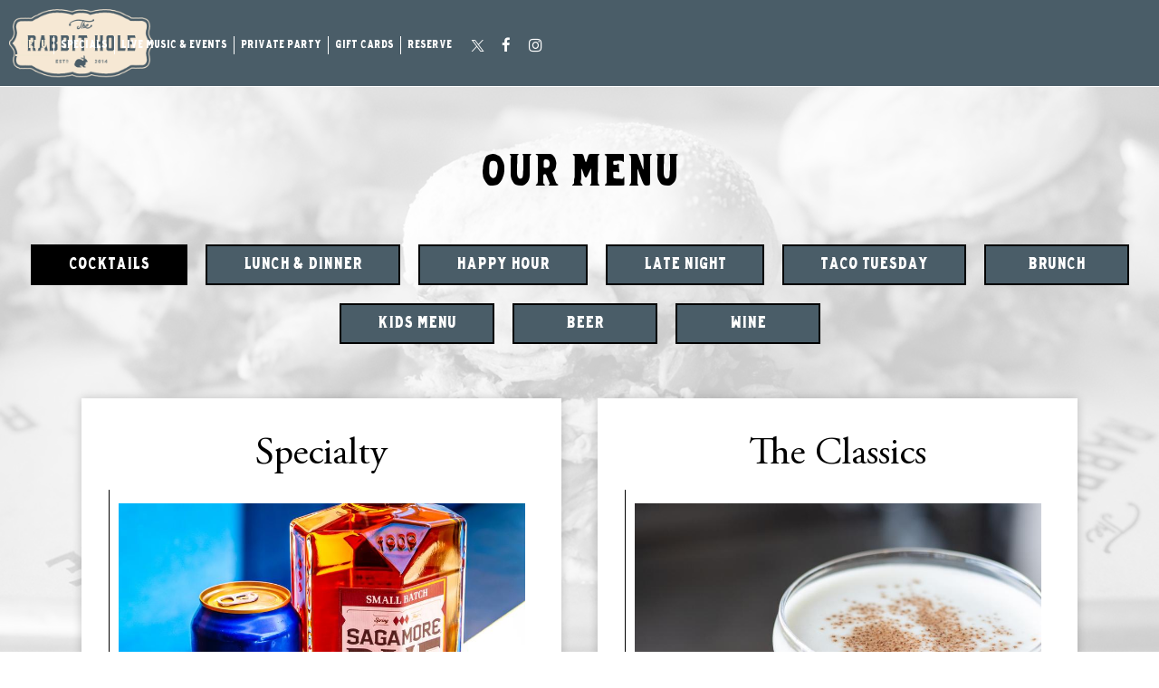

--- FILE ---
content_type: text/html; charset=utf-8
request_url: https://rabbitholesd.com/san-diego-normal-heights-the-rabbit-hole-food-menu
body_size: 30807
content:
<!DOCTYPE html>
<html lang="en"><head><!-- Google tag (gtag.js) --><script async="async" src="https://www.googletagmanager.com/gtag/js?id=G-VG24VK2VKT"></script><script>
    window.dataLayer = window.dataLayer || [];
    function gtag(){dataLayer.push(arguments);}
    gtag('set', 'linker', {'domains': ['tmt.spotapps.co','spothopperapp.com']});
    gtag('js', new Date());
    gtag('config', 'G-6C9VSMP6W0');
    gtag('config', 'G-VG24VK2VKT');
  </script><!-- wcache 2026-01-18 13:25:58.382709Z --><!--
smart_footer: true,
smart_footer_version: 2,
scripting_active: false
--><meta charset="utf-8"/><meta content="IE=edge" http-equiv="X-UA-Compatible"/><meta content="width=device-width, initial-scale=1" name="viewport"/><meta content="" name="description"/><meta content="" name="author"/><meta content="The Rabbit Hole - Food Menu" property="og:title"/><meta content="website" property="og:type"/><meta content="http://rabbitholesd.com/san-diego-normal-heights-the-rabbit-hole-food-menu" property="og:url"/><meta content="Normal Heights, one of San Diego's older neighborhoods, was nothing more than an empty field populated with rabbits. NH was originally developed in 1906 and led by the Normal Heights Sy..." property="og:description"/><meta content="https://static.spotapps.co/website_images/ab_websites/15249_website/menu_back.jpg" property="og:image"/><meta content="The Rabbit Hole image" property="og:image:alt"/><meta content="image/png" property="og:image:type"/><meta content="628398827248377" property="fb:app_id"/><meta content="summary_large_image" name="twitter:card"/><meta content="@rabbitholesd" name="twitter:site"/><meta content="The Rabbit Hole - Food Menu" name="twitter:title"/><meta content="Normal Heights, one of San Diego's older neighborhoods, was nothing more than an empty field populated with rabbits. NH was originally developed in 1906 and led by the Normal Heights Sy..." name="twitter:description"/><meta content="https://static.spotapps.co/website_images/ab_websites/15249_website/menu_back.jpg" name="twitter:image"/><title>The Rabbit Hole - Food Menu</title><script>document.cookie='resolution='+Math.max(screen.width,screen.height)+("devicePixelRatio" in window ? ","+devicePixelRatio : ",1")+'; path=/';</script><link href="https://static.spotapps.co/website_images/ab_websites/15249_website/favicons/apple-touch-icon.png" rel="apple-touch-icon" sizes="180x180"/><link href="https://static.spotapps.co/website_images/ab_websites/15249_website/favicons/favicon-32x32.png" rel="icon" sizes="32x32" type="image/png"/><link href="https://static.spotapps.co/website_images/ab_websites/15249_website/favicons/favicon-16x16.png" rel="icon" sizes="16x16" type="image/png"/><link href="https://static.spotapps.co/website_images/ab_websites/15249_website/favicons/site.webmanifest" rel="manifest"/><link color="#5bbad5" href="https://static.spotapps.co/website_images/ab_websites/15249_website/favicons/safari-pinned-tab.svg" rel="mask-icon"/><link href="https://static.spotapps.co/website_images/ab_websites/15249_website/favicons/favicon.ico" rel="shortcut icon"/><meta content="#da532c" name="msapplication-TileColor"/><meta content="https://static.spotapps.co/website_images/ab_websites/15249_website/favicons/browserconfig.xml" name="msapplication-config"/><meta content="#ffffff" name="theme-color"/><link href="https://static.spotapps.co/web/rabbitholesd--com/lib/bootstrap/css/bootstrap.min.css" rel="stylesheet"/><link href="https://static.spotapps.co/web/rabbitholesd--com/lib/custom-scrollbar/jquery.mCustomScrollbar.css" rel="stylesheet"/><link href="https://static.spotapps.co/web/rabbitholesd--com/lib/font-awesome-4.7.0/css/font-awesome.min.css" rel="stylesheet"/><link href="https://static.spotapps.co/web/rabbitholesd--com/lib/hover_css/css/hover-min.css" rel="stylesheet"/><link href="https://static.spotapps.co/web/rabbitholesd--com/lib/owlcarousel/owl.carousel.min.css" rel="stylesheet"/><link href="https://static.spotapps.co/web/rabbitholesd--com/lib/owlcarousel/owl.theme.default.min.css" rel="stylesheet"/><link href="https://static.spotapps.co/web-lib/leaflet/leaflet@1.3.1/dist/leaflet.css" rel="stylesheet"/><link href="https://static.spotapps.co/web/rabbitholesd--com/css/style.css?version2" id="mainCSS" rel="stylesheet"/><link href="https://static.spotapps.co/web/rabbitholesd--com/css/bottom_navigation_v1.css?v1765998407" rel="stylesheet"/><link href="css/custom.css?v1765998407&domain=rabbitholesd.com" rel="stylesheet"/><link href="https://static.spotapps.co/web/rabbitholesd--com/lib/icons_font/css/social_icons.css" rel="stylesheet"/><!--[if IE 7]><link rel="stylesheet" href="lib/icons_font/css/social_icons-ie7.css"><![endif]--><link href="https://static.spotapps.co/web/rabbitholesd--com/lib/twitter_x_font_icon/css/twitter_x.css" rel="stylesheet"/><!--[if IE 7]><link rel="stylesheet" href="lib/twitter_x_font_icon/css/twitter_x-ie7.css"><![endif]--><!--[if lt IE 9]>
    <script src="//oss.maxcdn.com/libs/html5shiv/3.7.0/html5shiv.js"></script>
    <script src="//oss.maxcdn.com/libs/respond.js/1.4.2/respond.min.js"></script>
    <![endif]--><style>

      .webkit-mobile-body>div:first-child{
          -webkit-overflow-scrolling: touch;
      }

      .food-menu-page:before {
                  background-image: url('https://static.spotapps.co/website_images/ab_websites/15249_website/menu_back.jpg');
                          -webkit-filter: grayscale(1) opacity(0.2);
          -moz-filter: grayscale(1) opacity(0.2);
          -o-filter: grayscale(1) opacity(0.2);
          -ms-filter: grayscale(1) opacity(0.2);
          filter: grayscale(1) opacity(0.2);
              }

            	@media (max-width: 1023px) {
      		.food-menu-grid .food-item-holder {
      	    text-align: right;
      	  }
      	  .food-menu-grid .food-item-title {
      	    display: block;
      	    text-align: left;
      	  }
      	  .food-menu-grid .food-price {
      	    float: none;
      	  }
      	  .food-menu-grid .food-item-description {
      	    text-align: left;
      	  }
      	}
      
    </style><link href="https://static.spotapps.co/websites/mt/css/general-food-menu-patch.css" rel="stylesheet"/><script src="https://static.spotapps.co/websites/lib/lazysizes/lazysizes.min.js" async=""></script><script>
function ga_check(){
  return true;
}
</script><script>
function universal_ga(action, type, category, ev_action, label){
  if(typeof ga === 'function')
  {
    if(!(action && label))
      ga(action, type, category)
    else
      ga(action, type, category, ev_action, label)
  }

  if(typeof gtag === 'function')
  {
    if(!(action && label))
    {
      hash = category
      ev_label = hash["eventLabel"]
      var splits = ev_label.match(/.{1,100}/g) ?? [];
      delete(hash["eventLabel"])

      if(splits.length <= 1)
        hash["eventLabel"] = ev_label
      else
      {
        for (let i = 0; i < splits.length; i++) {
          var key = "eventLabel_"+i
          hash[key] = splits[i]
        }
      }
      console.log(hash)
      gtag("event", hash["eventCategory"], hash);
    }
    else
    {
      var hash = {
        eventCategory: category,
        eventAction: ev_action
      }

      var splits = label.match(/.{1,100}/g) ?? [];
      if(splits.length <= 1)
        hash["eventLabel"] = label
      else
      {
        for (let i = 0; i < splits.length; i++) {
          var key = "eventLabel_"+i
          hash[key] = splits[i]
        }
      }
      gtag("event", hash["eventCategory"], hash);
    }
  }
}
</script><script>    function getPromotionUrlParams(){
      var params_str = sessionStorage.getItem('shUrlParams');
      if (params_str != null){
        return JSON.parse(params_str);
      }else{
        return {};
      }
    }

    function getPromotionSourceDetails(){
        var params_str = localStorage.getItem('promotionSourceDetails');
        if (params_str != null){
          return JSON.parse(params_str);
        }else{
          return {};
        }
    }

    function getLastEmailVisitInDays(){
      var promotionSourceDetails = getPromotionSourceDetails();
      if (!promotionSourceDetails['last_visit_email'] ){
        return null;
      }
      return Math.floor((new Date() - new Date(promotionSourceDetails['last_visit_email'])) / (1000 * 60 * 60 * 24));
    }

    function getLastSocialVisitInDays(){
      var promotionSourceDetails = getPromotionSourceDetails();
      if (!promotionSourceDetails['last_visit_social'] ){
        return null;
      }
      return Math.floor((new Date() - new Date(promotionSourceDetails['last_visit_social'])) / (1000 * 60 * 60 * 24));
    }

    var shUrlParams = getPromotionUrlParams();
    var promotionSourceDetails = getPromotionSourceDetails();

    new URL(document.location).searchParams.forEach(function(value, paramName){

     shUrlParams[paramName] = value;

     if (paramName == 'source' && value =='social' ){
       promotionSourceDetails['last_visit_social'] = new Date();
       localStorage.setItem('promotionSourceDetails', JSON.stringify(promotionSourceDetails));
     }

     if (paramName == 'source' && value =='email' ){
       promotionSourceDetails['last_visit_email'] = new Date();
       localStorage.setItem('promotionSourceDetails', JSON.stringify(promotionSourceDetails));
     }

    });

    sessionStorage.setItem('shUrlParams', JSON.stringify(shUrlParams))
</script></head><body class="drink-menu   "><div class="food-menu-page"><header><style>


.navbar.nav-v6 .container {
  padding-top: 10px;
  padding-bottom: 10px;
}
.navbar.nav-v6.nav-scroll .container {
  padding-top: 0px;
  padding-bottom: 0px;
}
.navbar.nav-v6 .header-logo img {
  max-width: 100%;
}
.navbar.nav-v6.nav-scroll .header-logo img {
  max-width: 80%;
}

@media (max-width: 767px) {
  /* DO NOT change mobile nav height on page scroll */
  .navbar.nav-v6 .navbar-header,
  .navbar.nav-v6.nav-scroll .navbar-header {
    padding-top: 10px;
    padding-bottom: 10px;
  }
  .navbar.nav-v6 .socialnav,
  .navbar.nav-v6.nav-scroll .socialnav {
    margin-top: 10px;
  }
  .navbar.nav-v6 .container,
  .navbar.nav-v6.nav-scroll .container {
    padding-top: 0;
    padding-bottom: 0;
  }
  .navbar.nav-v6 .header-logo,
  .navbar.nav-v6.nav-scroll .header-logo {
    height: 70px;
  }
  .navbar.nav-v6 .header-logo img {
    max-height: 100%;
  }
  .navbar.nav-v6.nav-scroll .header-logo img {
    max-width: 100%;
  }
  /* HOME page CHANGE mobile nav height on page scroll */
  /* Remove body.home-page from below code if there should be mobile nav height change on ALL pages */
  body.home-page .navbar.nav-v6 .navbar-header {
    padding-top: 10px;
    padding-bottom: 10px;
  }
  body.home-page .navbar.nav-v6.nav-scroll .navbar-header{
    padding-top: 0px;
    padding-bottom: 0px;
  }
  body.home-page .navbar.nav-v6 .socialnav {
    margin-top: 10px;
  }
  body.home-page .navbar.nav-v6.nav-scroll .socialnav {
    margin-top: 0px;
  }
  body.home-page .navbar.nav-v6 .container{
    padding-top: 0;
    padding-bottom: 0;
  }
  body.home-page .navbar.nav-v6.nav-scroll .container {
    padding-top: 0;
    padding-bottom: 0;
  }
  body.home-page .navbar.nav-v6 .header-logo {
    height: 70px;
  }
  body.home-page .navbar.nav-v6.nav-scroll .header-logo {
    height: 50px;
  }
  body.home-page .navbar.nav-v6 .header-logo img {
    max-height: 100%;
    max-width: 100%;
  }
  body.home-page .navbar.nav-v6.nav-scroll .header-logo img {
    max-width: 80%;
  }
}


.navbar-regular .navbar-collapse.collapse.in {
  background-color: transparent;
  width: 100%;
}
.navbar.nav-v6{
    background-color: transparent;
    -webkit-box-shadow: 0px 2px 5px 0px rgba(0,0,0,0);
    -moz-box-shadow: 0px 2px 5px 0px rgba(0,0,0,0);
    box-shadow: 0px 2px 5px 0px rgba(0,0,0,0);
    -moz-transition: all 0.3s ease-in-out;
    -webkit-transition: all 0.3s ease-in-out;
    -o-transition: all 0.3s ease-in-out;
    transition: all 0.3s ease-in-out;
}
.navbar.nav-v6.nav-scroll{
    background-color: rgba(74,93,104,1);
    -webkit-box-shadow: 0px 2px 5px 0px rgba(0,0,0,0.2);
    -moz-box-shadow: 0px 2px 5px 0px rgba(0,0,0,0.2);
    box-shadow: 0px 2px 5px 0px rgba(0,0,0,0.2);
}
.drink-menu .navbar.nav-v6{
  background-color: rgba(74,93,104,1);
  -webkit-box-shadow: 0px 2px 5px 0px rgba(0,0,0,0);
  -moz-box-shadow: 0px 2px 5px 0px rgba(0,0,0,0);
  box-shadow: 0px 2px 5px 0px rgba(0,0,0,0);
  -moz-transition: all 0.3s ease-in-out;
  -webkit-transition: all 0.3s ease-in-out;
  -o-transition: all 0.3s ease-in-out;
  transition: all 0.3s ease-in-out;
}
.drink-menu .navbar.nav-v6.nav-scroll{
  background-color: rgba(74,93,104,1);
  -webkit-box-shadow: 0px 2px 5px 0px rgba(0,0,0,0.2);
  -moz-box-shadow: 0px 2px 5px 0px rgba(0,0,0,0.2);
  box-shadow: 0px 2px 5px 0px rgba(0,0,0,0.2);
}
.navbar-regular.nav-v6 .navbar-nav>li>a,
.navbar-regular.nav-v6 .navbar-nav>li>a:hover,
.navbar-regular.nav-v6 .navbar-nav>.active>a,
.navbar-regular.nav-v6 .navbar-nav>.active>a:focus,
.navbar-regular.nav-v6 .navbar-nav>.active>a:hover{
  border: none;
  border-right: 1px solid #fff;
  background-color: transparent;
  color: #f3e8d2;
  -moz-transition: all 0.3s ease-in-out;
  -webkit-transition: all 0.3s ease-in-out;
  -o-transition: all 0.3s ease-in-out;
  transition: all 0.3s ease-in-out;
}
.navbar-regular.nav-v6 .navbar-nav>li>a {
  color: #fff;
}
.drink-menu .navbar.nav-v6 .navbar-nav>li>a {
  color: #fff;
  border-right: 1px solid #fff;
}
.drink-menu .navbar-regular.nav-v6 .navbar-nav>li>a:hover,
.drink-menu .navbar-regular.nav-v6 .navbar-nav>.active>a,
.drink-menu .navbar-regular.nav-v6 .navbar-nav>.active>a:focus,
.drink-menu .navbar-regular.nav-v6 .navbar-nav>.active>a:hover{
  color: #f3e8d2;
}
li.drop-down-link .sub-menu {
  background-color: transparent;
  color: #fff;
      background-color: rgba(0, 0, 0, 0.6);
    color: #fff;
  }
.nav-scroll li.drop-down-link .sub-menu {
  background-color: rgba(74,93,104,1);
  color: #fff;
}
.drink-menu li.drop-down-link .sub-menu {
  background-color: rgba(74,93,104,1);
  color: #fff;
  }
.drink-menu .nav-scroll li.drop-down-link .sub-menu {
  background-color: rgba(74,93,104,1);
  color: #fff;
}
li.drop-down-link .sub-menu a,
li.drop-down-link div.drop-down {
  color: #fff;
}
.nav-scroll li.drop-down-link .sub-menu a,
.nav-scroll li.drop-down-link li.drop-down-link div.drop-down {
  color: #fff;
}
.drink-menu li.drop-down-link .sub-menu a,
.drink-menu li.drop-down-link div.drop-down {
  color: #fff;
}
.drink-menu .nav-scroll li.drop-down-link .sub-menu a,
.drink-menu .nav-scroll li.drop-down-link div.drop-down {
  color: #fff;
}

li.drop-down-link .sub-menu a:hover,
li.drop-down-link .sub-menu a:focus {
  color: #f3e8d2;
}
.drink-menu li.drop-down-link .sub-menu a:hover,
.drink-menu li.drop-down-link .sub-menu a:focus {
  color: #f3e8d2;
}

.navbar-regular.nav-v6 .navbar-toggle .icon-bar {
  background-color: #fff;
  -moz-transition: all 0.3s ease-in-out;
  -webkit-transition: all 0.3s ease-in-out;
  -o-transition: all 0.3s ease-in-out;
  transition: all 0.3s ease-in-out;
}
.drink-menu .navbar-regular.nav-v6 .navbar-toggle .icon-bar {
  background-color: #fff;
}
.navbar-regular.nav-v6 [aria-expanded="true"].navbar-toggle .icon-bar {
  background-color: #f3e8d2;
}
.drink-menu .navbar-regular.nav-v6 [aria-expanded="true"].navbar-toggle .icon-bar{
  background-color: #f3e8d2;
}
.navbar-regular.nav-v6.nav-scroll .navbar-nav>li>a,
.navbar-regular.nav-v6.nav-scroll .navbar-nav>li>a:hover,
.navbar-regular.nav-v6.nav-scroll .navbar-nav>.active>a,
.navbar-regular.nav-v6.nav-scroll .navbar-nav>.active>a:focus,
.navbar-regular.nav-v6.nav-scroll .navbar-nav>.active>a:hover{
  border: none;
  border-right: 1px solid #fff;
  color: #f3e8d2;
}
.navbar-regular.nav-v6.nav-scroll .navbar-nav>li>a {
  color: #fff;
}
.drink-menu .navbar.nav-v6.nav-scroll .navbar-nav>li>a {
  color: #fff;
  border-right: 1px solid #fff;
}
.drink-menu .navbar-regular.nav-v6.nav-scroll .navbar-nav>li>a:hover,
.drink-menu .navbar-regular.nav-v6.nav-scroll .navbar-nav>.active>a,
.drink-menu .navbar-regular.nav-v6.nav-scroll .navbar-nav>.active>a:focus,
.drink-menu .navbar-regular.nav-v6.nav-scroll .navbar-nav>.active>a:hover{
  color: #f3e8d2;
}

.nav-scroll li.drop-down-link .sub-menu a:hover,
.nav-scroll li.drop-down-link .sub-menu a:focus {
  color: #f3e8d2;
}
.drink-menu .nav-scroll li.drop-down-link .sub-menu a:hover,
.drink-menu .nav-scroll li.drop-down-link .sub-menu a:focus {
  color: #f3e8d2;
}

.navbar-regular.nav-v6.nav-scroll .navbar-toggle .icon-bar {
  background-color: #fff;
}
.drink-menu .navbar-regular.nav-v6.nav-scroll .navbar-toggle .icon-bar {
  background-color: #fff;
}
.navbar-regular.nav-v6.nav-scroll [aria-expanded="true"].navbar-toggle .icon-bar {
  background-color: #f3e8d2;
}
.drink-menu .navbar-regular.nav-v6.nav-scroll [aria-expanded="true"].navbar-toggle .icon-bar{
  background-color: #f3e8d2;
}
.navbar.nav-v6 .header-logo-text{
  color: #fff;
  -moz-transition: all 0.3s ease-in-out;
  -webkit-transition: all 0.3s ease-in-out;
  -o-transition: all 0.3s ease-in-out;
  transition: all 0.3s ease-in-out;
}
.navbar.nav-v6.nav-scroll .header-logo-text{
  color: #fff;
}
.navbar.nav-v6 .social-icon{
  color: #fff;
  -moz-transition: all 0.3s ease-in-out;
  -webkit-transition: all 0.3s ease-in-out;
  -o-transition: all 0.3s ease-in-out;
  transition: all 0.3s ease-in-out;
}
.navbar.nav-v6.nav-scroll .social-icon{
  color: #fff;
}
.navbar.nav-v6 .social-square .contact-icon:hover {
  color: #fff;
  background-color: #f3e8d2;
}
.navbar.nav-v6.nav-scroll .social-square .contact-icon:hover {
  color: #fff;
  background-color: #f3e8d2;
}

.drink-menu .navbar.nav-v6 .header-logo-text{
  color: #fff;
}
.drink-menu .navbar.nav-v6.nav-scroll .header-logo-text{
  color: #fff;
}
.drink-menu .navbar.nav-v6 .social-icon{
  color: #fff;
}
.drink-menu  .navbar.nav-v6.nav-scroll .social-icon{
  color: #fff;
}
.drink-menu .navbar.nav-v6 .social-square .contact-icon:hover {
  color: #fff;
  background-color: #f3e8d2;
}
.drink-menu .navbar.nav-v6.nav-scroll .social-square .contact-icon:hover {
  color: #fff;
  background-color: #f3e8d2;
}
.navbar.nav-v6 .container {
  border-bottom: 1px solid #fff;
  -moz-transition: all 0.3s ease-in-out;
  -webkit-transition: all 0.3s ease-in-out;
  -o-transition: all 0.3s ease-in-out;
  transition: all 0.3s ease-in-out;
}
.navbar.nav-v6.nav-scroll .container {
  border-bottom: 1px solid #fff;
}
.drink-menu .navbar.nav-v6 .container {
  border-bottom: 1px solid #fff;
}
.drink-menu .navbar.nav-v6.nav-scroll .container {
  border-bottom: 1px solid #fff;
}
@media(min-width: 768px) {
  .nav-v6 .navbar-collapse {
    display: flex !important;
    justify-content: end;
  }
  .nav-v6 .navbar-nav,
  .nav-v6 .socialnav.hidden-xs {
    float: none !important;
  }
}
@media (max-width: 767px) {
  .navbar.nav-v6 .container,
  .navbar.nav-v6.nav-scroll .container,
  .drink-menu .navbar.nav-v6 .container,
  .drink-menu .navbar.nav-v6.nav-scroll .container {
    border-bottom: none;
  }
  .navbar.nav-v6 .navbar-header {
    border-bottom: 2px solid #fff;
  }
  .navbar.nav-v6.nav-scroll .navbar-header {
    border-bottom: 2px solid #fff;
  }
  .drink-menu .navbar.nav-v6 .navbar-header {
    border-bottom: 2px solid #fff;
  }
  .drink-menu .navbar.nav-v6.nav-scroll .navbar-header {
    border-bottom: 2px solid #fff;
  }
  li.drop-down-link .sub-menu,
  .drink-menu li.drop-down-link .sub-menu {
    width: 100% !important;
    background-color: transparent;
  }
  .nav-scroll li.drop-down-link .sub-menu,
  .drink-menu .nav-scroll li.drop-down-link .sub-menu {
    background-color: transparent;
  }
      .navbar-regular.nav-v6 .navbar-nav>li>a {
      background-color: rgba(0, 0, 0, 0.6);
    }
    .navbar-regular.nav-v6.nav-scroll .navbar-nav>li>a {
      background-color: transparent;
    }

    li.drop-down-link .sub-menu,
    .navbar-regular.nav-v6 li.drop-down-link div.drop-down,
    .drink-menu li.drop-down-link .sub-menu {
      background-color: rgba(0, 0, 0, 0.6);
    }
    .nav-scroll li.drop-down-link .sub-menu,
    .navbar-regular.nav-v6.nav-scroll li.drop-down-link div.drop-down,
    .drink-menu .nav-scroll li.drop-down-link .sub-menu {
      background-color: transparent;
    }
    .navbar-regular.nav-v6 .navbar-nav>li>a:hover,
  .navbar-regular.nav-v6 .navbar-nav>.active>a,
  .navbar-regular.nav-v6 .navbar-nav>.active>a:focus,
  .navbar-regular.nav-v6 .navbar-nav>.active>a:hover{
    background-color: #f3e8d2;
    color: #fff;
  }
  .navbar-regular.nav-v6.nav-scroll .navbar-nav>li>a:hover,
  .navbar-regular.nav-v6.nav-scroll .navbar-nav>.active>a,
  .navbar-regular.nav-v6.nav-scroll .navbar-nav>.active>a:focus,
  .navbar-regular.nav-v6.nav-scroll .navbar-nav>.active>a:hover{
    background-color: #f3e8d2;
    color: #fff;
  }
  .drink-menu .navbar-regular.nav-v6 .navbar-nav>li>a:hover,
  .drink-menu .navbar-regular.nav-v6 .navbar-nav>.active>a,
  .drink-menu .navbar-regular.nav-v6 .navbar-nav>.active>a:focus,
  .drink-menu .navbar-regular.nav-v6 .navbar-nav>.active>a:hover{
    background-color: #f3e8d2;
    color: #fff;
  }
  .drink-menu .navbar-regular.nav-v6.nav-scroll .navbar-nav>li>a:hover,
  .drink-menu .navbar-regular.nav-v6.nav-scroll .navbar-nav>.active>a,
  .drink-menu .navbar-regular.nav-v6.nav-scroll .navbar-nav>.active>a:focus,
  .drink-menu .navbar-regular.nav-v6.nav-scroll .navbar-nav>.active>a:hover{
    background-color: #f3e8d2;
    color: #fff;
  }

  .navbar-regular.nav-v6 li.drop-down-link.active .drop-down .fa.fa-angle-up {
    color: #fff;
  }
  .navbar-regular.nav-v6.nav-scroll li.drop-down-link.active .drop-down .fa.fa-angle-up {
    color: #fff;
  }

  .drink-menu .navbar-regular.nav-v6 li.drop-down-link.active .drop-down .fa.fa-angle-up {
    color: #fff;
  }
  .drink-menu .navbar-regular.nav-v6.nav-scroll li.drop-down-link.active .drop-down .fa.fa-angle-up {
    color: #fff;
  }

}
</style><!-- nav --><nav class="navbar nav-v4 nav-v6 nav-v6-drop navbar-regular navbar-fixed-top" id="navbar" role="navigation"><div id="skip"><a class="visuallyhidden skip-content" href="#content">Skip to main content</a></div><div class="container"><a class="header-logo logo-top" href="/#"><img alt="The Rabbit Hole logo top - Homepage" aria-label="Homepage" class="img-responsive logo-top" src="https://static.spotapps.co/website_images/ab_websites/15249_website/logo.png"/></a><a class="header-logo logo-scroll" href="/"><img alt="The Rabbit Hole logo scroll - Homepage" aria-label="Homepage" class="img-responsive logo-scroll" src="https://static.spotapps.co/website_images/ab_websites/15249_website/logo.png"/></a><ul class="socialnav visible-xs"><li class="social-links social-icons-holder social-square"><a class="pull-left contact-icon" href="https://www.twitter.com/rabbitholesd" target="_blank"><i class="social-icon fa icon-twitter-x"></i><span>Twitter / X page - opens in a new tab</span></a></li><li class="social-links social-icons-holder social-square"><a class="pull-left contact-icon" href="https://www.facebook.com/628398827248377" target="_blank"><i class="social-icon fa fa-facebook"></i><span>Facebook page - opens in a new tab</span></a></li><li class="social-links social-icons-holder social-square"><a class="pull-left contact-icon" href="https://www.instagram.com/rabbitholesd/" target="_blank"><i class="social-icon fa fa-instagram"></i><span>Instagram page - opens in a new tab</span></a></li></ul><div class="navbar-header"><button class="navbar-toggle" data-target="#navbar-collapse-1" data-toggle="collapse" type="button"><span class="sr-only">Toggle navigation</span><span class="icon-bar"></span><span class="icon-bar"></span><span class="icon-bar"></span></button></div><div class="collapse navbar-collapse" id="navbar-collapse-1"><ul class="nav navbar-nav navbar-right"><li class="active nav-menu-page"><a aria-current="page" class="" href="/san-diego-normal-heights-the-rabbit-hole-food-menu" id="/San-Diego-NORMAL-HEIGHTS-The-Rabbit-Hole-food-menu_link" target="_self">

                    Menu
                    
                </a></li><li class=" "><a class="" href="/san-diego-normal-heights-the-rabbit-hole-happy-hours-specials" id="/San-Diego-NORMAL-HEIGHTS-The-Rabbit-Hole-happy-hours-specials_link" target="_self">

                    Specials
                    
                </a></li><li class=" "><a class="" href="/san-diego-normal-heights-the-rabbit-hole-live-music-events" id="/San-Diego-NORMAL-HEIGHTS-The-Rabbit-Hole-live-music-events_link" target="_self">

                    Live music &amp; events
                    
                </a></li><li class=" "><a class="" href="/san-diego-normal-heights-the-rabbit-hole-parties" id="/San-Diego-NORMAL-HEIGHTS-The-Rabbit-Hole-parties_link" target="_self">

                    Private Party
                    
                </a></li><li class=" gift-cards-nav"><a aria-label="Gift Cards, you are leaving the website, opens in a new tab" class="gift-cards-link" href="https://www.toasttab.com/rabbitholesd/giftcards" id="gift-cards-link_link" target="_blank">

                    Gift Cards
                    
                </a></li><li class=" nav-reservations-link"><a aria-label="Reserve - you are leaving the website" class="link-reservations-sh" href="https://tables.toasttab.com/restaurants/d3ef6259-db85-4eba-bf7a-318299dc666a/reserve#" id="https://tables.toasttab.com/restaurants/d3ef6259-db85-4eba-bf7a-318299dc666a/reserve#_link" target="_self">

                    Reserve
                    
                </a></li></ul><ul class="socialnav hidden-xs"><li class="social-links social-icons-holder social-square"><a class="pull-left contact-icon" href="https://www.twitter.com/rabbitholesd" target="_blank"><i class="social-icon fa icon-twitter-x"></i><span>Twitter / X page - opens in a new tab</span></a></li><li class="social-links social-icons-holder social-square"><a class="pull-left contact-icon" href="https://www.facebook.com/628398827248377" target="_blank"><i class="social-icon fa fa-facebook"></i><span>Facebook page - opens in a new tab</span></a></li><li class="social-links social-icons-holder social-square"><a class="pull-left contact-icon" href="https://www.instagram.com/rabbitholesd/" target="_blank"><i class="social-icon fa fa-instagram"></i><span>Instagram page - opens in a new tab</span></a></li></ul></div></div></nav></header><main id="content" role="main"><article><div class="food-menu-v2-wrapper section-wrapper menu-item-photos" id="food_menu_v2"><h1 class="section-header">Our Menu</h1><ul class="food-menu-nav"><li class="food-menu-nav-li"><a class="food-menu-nav-item menu_36454_link custom-temp-btn hvr-fade" href="36454" id="Cocktails"><span>Cocktails</span></a></li><li class="food-menu-nav-li"><a class="food-menu-nav-item menu_1157776_link custom-temp-btn hvr-fade" href="1157776" id="Lunch_&_Dinner"><span>Lunch &amp; Dinner</span></a></li><li class="food-menu-nav-li"><a class="food-menu-nav-item menu_36821_link custom-temp-btn hvr-fade" href="36821" id="Happy_Hour"><span>Happy Hour</span></a></li><li class="food-menu-nav-li"><a class="food-menu-nav-item menu_79325_link custom-temp-btn hvr-fade" href="79325" id="Late_Night"><span>Late Night</span></a></li><li class="food-menu-nav-li"><a class="food-menu-nav-item menu_976382_link custom-temp-btn hvr-fade" href="976382" id="Taco_Tuesday"><span>Taco Tuesday</span></a></li><li class="food-menu-nav-li"><a class="food-menu-nav-item menu_14277_link custom-temp-btn hvr-fade" href="14277" id="Brunch"><span>Brunch</span></a></li><li class="food-menu-nav-li"><a class="food-menu-nav-item menu_14322_link custom-temp-btn hvr-fade" href="14322" id="Kids_Menu"><span>Kids Menu</span></a></li><li class="food-menu-nav-li"><a class="food-menu-nav-item menu_36453_link custom-temp-btn hvr-fade" href="36453" id="Beer"><span>Beer</span></a></li><li class="food-menu-nav-li"><a class="food-menu-nav-item menu_36456_link custom-temp-btn hvr-fade" href="36456" id="Wine"><span>Wine</span></a></li></ul><div class="container"><div class="food-menu-holder"><!-- Replaced SpotHopper Beer menu with the taphunter Beer menu --><div class="menu_36454 food-menu-grid" style="display:none"><div class="food-menu-grid-sizer"></div><div class="food-menu-grid-item "><section><div class="food-menu-grid-item-content"><h2>Specialty</h2><div class="food-menu-content"><div class="food-item-holder" id="menu_item_2616897"><!-- START the SH menu item photo --><div class="food-item-photo-holder"><img alt="" class="img-responsive lazyload" data-sizes="auto" data-src="//static.spotapps.co/spots/73/daab9df4094c43b0f8b3e2e21798ed/full" data-srcset="//static.spotapps.co/spots/73/daab9df4094c43b0f8b3e2e21798ed/small 200w, //static.spotapps.co/spots/73/daab9df4094c43b0f8b3e2e21798ed/medium 400w, //static.spotapps.co/spots/73/daab9df4094c43b0f8b3e2e21798ed/full 800w" id="item_image_2616897" src="https://static.spotapps.co/web/placeholder.png"/></div><!-- END the SH menu item photo --><div class="food-item-title"><h3>Hamm n Rye with Cheese</h3></div><div class="food-price">$14.00</div><div class="food-item-description">Hamms Beer with a Shot of Sagamore Rye &amp; Cheddar Cheese</div></div><div class="food-item-holder" id="menu_item_5462057"><!-- START the SH menu item photo --><div class="food-item-photo-holder"><img alt="" class="img-responsive lazyload" data-sizes="auto" data-src="//static.spotapps.co/spots/8f/33b46bb169437cbc3b5b5f44d98a80/full" data-srcset="//static.spotapps.co/spots/8f/33b46bb169437cbc3b5b5f44d98a80/small 200w, //static.spotapps.co/spots/8f/33b46bb169437cbc3b5b5f44d98a80/medium 400w, //static.spotapps.co/spots/8f/33b46bb169437cbc3b5b5f44d98a80/full 800w" id="item_image_5462057" src="https://static.spotapps.co/web/placeholder.png"/></div><!-- END the SH menu item photo --><div class="food-item-title"><h3>Night Owl</h3></div><div class="food-price">$13.00</div><div class="food-item-description">Blueberry Infused Story House Gin, Agave, Grapefruit, Lemon &amp; Mint</div></div><div class="food-item-holder" id="menu_item_5462058"><!-- START the SH menu item photo --><div class="food-item-photo-holder"><img alt="" class="img-responsive lazyload" data-sizes="auto" data-src="//static.spotapps.co/spots/ca/9725937ac0432fa59d5946338e8fe9/full" data-srcset="//static.spotapps.co/spots/ca/9725937ac0432fa59d5946338e8fe9/small 200w, //static.spotapps.co/spots/ca/9725937ac0432fa59d5946338e8fe9/medium 400w, //static.spotapps.co/spots/ca/9725937ac0432fa59d5946338e8fe9/full 800w" id="item_image_5462058" src="https://static.spotapps.co/web/placeholder.png"/></div><!-- END the SH menu item photo --><div class="food-item-title"><h3>Saloon Doors</h3></div><div class="food-price">$14.00</div><div class="food-item-description">Saloon Strength Argonaut, Agave, Lemon, Venetian Aperitivo &amp; Tiki Bitters</div></div><div class="food-item-holder" id="menu_item_5462062"><!-- START the SH menu item photo --><div class="food-item-photo-holder"><img alt="" class="img-responsive lazyload" data-sizes="auto" data-src="//static.spotapps.co/spots/31/a36523d14e49b6af31affa595824ae/full" data-srcset="//static.spotapps.co/spots/31/a36523d14e49b6af31affa595824ae/small 200w, //static.spotapps.co/spots/31/a36523d14e49b6af31affa595824ae/medium 400w, //static.spotapps.co/spots/31/a36523d14e49b6af31affa595824ae/full 800w" id="item_image_5462062" src="https://static.spotapps.co/web/placeholder.png"/></div><!-- END the SH menu item photo --><div class="food-item-title"><h3>California Dreamin&apos;</h3></div><div class="food-price">$13.00</div><div class="food-item-description">Aperol, Vodka, Lemon &amp; POG Juice</div></div><div class="food-item-holder" id="menu_item_427637"><!-- START the SH menu item photo --><div class="food-item-photo-holder"><img alt="" class="img-responsive lazyload" data-sizes="auto" data-src="//static.spotapps.co/spots/0f/cac76bfcf34fc6892d70e7eedb643b/full" data-srcset="//static.spotapps.co/spots/0f/cac76bfcf34fc6892d70e7eedb643b/small 200w, //static.spotapps.co/spots/0f/cac76bfcf34fc6892d70e7eedb643b/medium 400w, //static.spotapps.co/spots/0f/cac76bfcf34fc6892d70e7eedb643b/full 800w" id="item_image_427637" src="https://static.spotapps.co/web/placeholder.png"/></div><!-- END the SH menu item photo --><div class="food-item-title"><h3>Basil Bunny</h3></div><div class="food-price">$13.00</div><div class="food-item-description">Cutwater Fugu Vodka, Strawberry, Basil, Lemon &amp; Simple Syrup</div></div><div class="food-item-holder" id="menu_item_5462063"><!-- START the SH menu item photo --><div class="food-item-photo-holder"><img alt="" class="img-responsive lazyload" data-sizes="auto" data-src="//static.spotapps.co/spots/47/7dd88bc44a4e90a9e318277da4fad9/full" data-srcset="//static.spotapps.co/spots/47/7dd88bc44a4e90a9e318277da4fad9/small 200w, //static.spotapps.co/spots/47/7dd88bc44a4e90a9e318277da4fad9/medium 400w, //static.spotapps.co/spots/47/7dd88bc44a4e90a9e318277da4fad9/full 800w" id="item_image_5462063" src="https://static.spotapps.co/web/placeholder.png"/></div><!-- END the SH menu item photo --><div class="food-item-title"><h3>Black Bird</h3></div><div class="food-price">$15.00</div><div class="food-item-description">Probitas Rum, Espresso Liqueur, Lo Fi Gentian Amaro, Pineapple, Lime &amp; Demerara Simple</div></div><div class="food-item-holder" id="menu_item_4543227"><!-- START the SH menu item photo --><div class="food-item-photo-holder"><img alt="" class="img-responsive lazyload" data-sizes="auto" data-src="//static.spotapps.co/spots/56/1b88724562497a97a728de34d295b1/full" data-srcset="//static.spotapps.co/spots/56/1b88724562497a97a728de34d295b1/small 200w, //static.spotapps.co/spots/56/1b88724562497a97a728de34d295b1/medium 400w, //static.spotapps.co/spots/56/1b88724562497a97a728de34d295b1/full 800w" id="item_image_4543227" src="https://static.spotapps.co/web/placeholder.png"/></div><!-- END the SH menu item photo --><div class="food-item-title"><h3>Spicy Kanlaon</h3></div><div class="food-price">$14.00</div><div class="food-item-description">Jalapeño Infused El Jimador Blanco Tequila, Ube Infused Simple Syrup, Lemon, Lime, Tiki Bitters &amp; Black Salt</div></div><div class="food-item-holder" id="menu_item_4543231"><!-- START the SH menu item photo --><div class="food-item-photo-holder"><img alt="" class="img-responsive lazyload" data-sizes="auto" data-src="//static.spotapps.co/spots/8c/fef6e314cf4c49aa630dc9b88e3b08/full" data-srcset="//static.spotapps.co/spots/8c/fef6e314cf4c49aa630dc9b88e3b08/small 200w, //static.spotapps.co/spots/8c/fef6e314cf4c49aa630dc9b88e3b08/medium 400w, //static.spotapps.co/spots/8c/fef6e314cf4c49aa630dc9b88e3b08/full 800w" id="item_image_4543231" src="https://static.spotapps.co/web/placeholder.png"/></div><!-- END the SH menu item photo --><div class="food-item-title"><h3>Purple Hour</h3></div><div class="food-price">$14.00</div><div class="food-item-description">Blue Matcha Infused Animas Mezcal, Crème de Banana, Orgeat &amp; Lemon</div></div><div class="food-item-holder" id="menu_item_5462068"><!-- START the SH menu item photo --><div class="food-item-photo-holder"><img alt="" class="img-responsive lazyload" data-sizes="auto" data-src="//static.spotapps.co/spots/4b/8ee7cb820f4d4d8b338b04936dde2b/full" data-srcset="//static.spotapps.co/spots/4b/8ee7cb820f4d4d8b338b04936dde2b/small 200w, //static.spotapps.co/spots/4b/8ee7cb820f4d4d8b338b04936dde2b/medium 400w, //static.spotapps.co/spots/4b/8ee7cb820f4d4d8b338b04936dde2b/full 800w" id="item_image_5462068" src="https://static.spotapps.co/web/placeholder.png"/></div><!-- END the SH menu item photo --><div class="food-item-title"><h3>The Mezcalito</h3></div><div class="food-price">$15.00</div><div class="food-item-description">Mezcal, Grenada Vallet, Agave, Lemon, Lime &amp; Orange Bitters</div></div><div class="food-item-holder" id="menu_item_4543234"><!-- START the SH menu item photo --><div class="food-item-photo-holder"><img alt="" class="img-responsive lazyload" data-sizes="auto" data-src="//static.spotapps.co/spots/58/9830aa1d9f42ba8ee7c76183427a5c/full" data-srcset="//static.spotapps.co/spots/58/9830aa1d9f42ba8ee7c76183427a5c/small 200w, //static.spotapps.co/spots/58/9830aa1d9f42ba8ee7c76183427a5c/medium 400w, //static.spotapps.co/spots/58/9830aa1d9f42ba8ee7c76183427a5c/full 800w" id="item_image_4543234" src="https://static.spotapps.co/web/placeholder.png"/></div><!-- END the SH menu item photo --><div class="food-item-title"><h3>Sweet Georgia Bee</h3></div><div class="food-price">$13.00</div><div class="food-item-description">Barr Hill Gin, Agave, Lemon &amp; Peach Bitters</div></div><div class="food-item-holder" id="menu_item_525029"><!-- START the SH menu item photo --><div class="food-item-photo-holder"><img alt="" class="img-responsive lazyload" data-sizes="auto" data-src="//static.spotapps.co/spots/93/fd8aad48f24dc2ad442fdf7c18ad69/full" data-srcset="//static.spotapps.co/spots/93/fd8aad48f24dc2ad442fdf7c18ad69/small 200w, //static.spotapps.co/spots/93/fd8aad48f24dc2ad442fdf7c18ad69/medium 400w, //static.spotapps.co/spots/93/fd8aad48f24dc2ad442fdf7c18ad69/full 800w" id="item_image_525029" src="https://static.spotapps.co/web/placeholder.png"/></div><!-- END the SH menu item photo --><div class="food-item-title"><h3>Papulo</h3></div><div class="food-price">$13.00</div><div class="food-item-description">Buffalo Trace, Orange Liqueur, Pomegranate, Pineapple, Lime &amp; Luxardo Cherry</div></div><div class="food-item-holder" id="menu_item_1107352"><!-- START the SH menu item photo --><div class="food-item-photo-holder"><img alt="" class="img-responsive lazyload" data-sizes="auto" data-src="//static.spotapps.co/spots/2d/f76cf095744fcea60f8cee11905514/full" data-srcset="//static.spotapps.co/spots/2d/f76cf095744fcea60f8cee11905514/small 200w, //static.spotapps.co/spots/2d/f76cf095744fcea60f8cee11905514/medium 400w, //static.spotapps.co/spots/2d/f76cf095744fcea60f8cee11905514/full 800w" id="item_image_1107352" src="https://static.spotapps.co/web/placeholder.png"/></div><!-- END the SH menu item photo --><div class="food-item-title"><h3>SemiSonic</h3></div><div class="food-price">$13.00</div><div class="food-item-description">Cutwater Fugu Vodka, Lime &amp; Cherry Juice topped with Lemon-Lime Soda</div></div><div class="food-item-holder" id="menu_item_427635"><!-- START the SH menu item photo --><div class="food-item-photo-holder"><img alt="" class="img-responsive lazyload" data-sizes="auto" data-src="//static.spotapps.co/spots/e1/a4abe5f4f74dce9e88a16a70ca0cec/full" data-srcset="//static.spotapps.co/spots/e1/a4abe5f4f74dce9e88a16a70ca0cec/small 200w, //static.spotapps.co/spots/e1/a4abe5f4f74dce9e88a16a70ca0cec/medium 400w, //static.spotapps.co/spots/e1/a4abe5f4f74dce9e88a16a70ca0cec/full 800w" id="item_image_427635" src="https://static.spotapps.co/web/placeholder.png"/></div><!-- END the SH menu item photo --><div class="food-item-title"><h3>The Dude</h3></div><div class="food-price">$13.00</div><div class="food-item-description">Absolut Vanilla Vodka, Vanilla Liqueur, DropKick Cold Brew &amp; House-Made Espresso Whipped Cream | Also available as Kuya: Bacardi Coco &amp; House-Made Ube Whipped Cream | Skrew It, Let’s DUDE It: Skrewball Whiskey</div></div><div class="food-item-holder" id="menu_item_681143"><!-- START the SH menu item photo --><div class="food-item-photo-holder"><img alt="" class="img-responsive lazyload" data-sizes="auto" data-src="//static.spotapps.co/spots/41/b3d754aeb3411a929647abf697ebb3/full" data-srcset="//static.spotapps.co/spots/41/b3d754aeb3411a929647abf697ebb3/small 200w, //static.spotapps.co/spots/41/b3d754aeb3411a929647abf697ebb3/medium 400w, //static.spotapps.co/spots/41/b3d754aeb3411a929647abf697ebb3/full 800w" id="item_image_681143" src="https://static.spotapps.co/web/placeholder.png"/></div><!-- END the SH menu item photo --><div class="food-item-title"><h3>Normal Fashioned</h3></div><div class="food-price">$13.00</div><div class="food-item-description">Old Forester Bourbon, Demerara Sugar, Angostura Bitters, Orange Peel &amp; A Luxardo Cherry | Also available as M&amp;M: Mezcal &amp; Montenegro</div></div><div class="food-item-holder" id="menu_item_4087783"><!-- START the SH menu item photo --><div class="food-item-photo-holder"><img alt="" class="img-responsive lazyload" data-sizes="auto" data-src="//static.spotapps.co/spots/e5/615994dd3a4f28b245d320bc7c3c87/full" data-srcset="//static.spotapps.co/spots/e5/615994dd3a4f28b245d320bc7c3c87/small 200w, //static.spotapps.co/spots/e5/615994dd3a4f28b245d320bc7c3c87/medium 400w, //static.spotapps.co/spots/e5/615994dd3a4f28b245d320bc7c3c87/full 800w" id="item_image_4087783" src="https://static.spotapps.co/web/placeholder.png"/></div><!-- END the SH menu item photo --><div class="food-item-title"><h3>Jameson Orange Mule</h3></div><div class="food-price">$13.00</div><div class="food-item-description">Jameson Orange Whiskey, Angostura Bitters, Lime &amp; Ginger Beer</div></div></div></div></section></div><!-- end of food menu grod item --><div class="food-menu-grid-item "><section><div class="food-menu-grid-item-content"><h2>The Classics</h2><div class="food-menu-content"><div class="food-item-holder" id="menu_item_5462077"><!-- START the SH menu item photo --><div class="food-item-photo-holder"><img alt="" class="img-responsive lazyload" data-sizes="auto" data-src="//static.spotapps.co/spots/99/b44ac63c9045e38b006665acf21312/full" data-srcset="//static.spotapps.co/spots/99/b44ac63c9045e38b006665acf21312/small 200w, //static.spotapps.co/spots/99/b44ac63c9045e38b006665acf21312/medium 400w, //static.spotapps.co/spots/99/b44ac63c9045e38b006665acf21312/full 800w" id="item_image_5462077" src="https://static.spotapps.co/web/placeholder.png"/></div><!-- END the SH menu item photo --><div class="food-item-title"><h3>Chocolate Almond Whiskey Sour</h3></div><div class="food-price">$13.00</div><div class="food-item-description">Witches Tree Rye Whiskey, Orgeat, Lemon &amp; Chocolate Bitters</div></div><div class="food-item-holder" id="menu_item_4543237"><!-- START the SH menu item photo --><div class="food-item-photo-holder"><img alt="" class="img-responsive lazyload" data-sizes="auto" data-src="//static.spotapps.co/spots/3f/993e38f06f49cb993232af18a008f1/full" data-srcset="//static.spotapps.co/spots/3f/993e38f06f49cb993232af18a008f1/small 200w, //static.spotapps.co/spots/3f/993e38f06f49cb993232af18a008f1/medium 400w, //static.spotapps.co/spots/3f/993e38f06f49cb993232af18a008f1/full 800w" id="item_image_4543237" src="https://static.spotapps.co/web/placeholder.png"/></div><!-- END the SH menu item photo --><div class="food-item-title"><h3>The Espresso Martini</h3></div><div class="food-price">$13.00</div><div class="food-item-description">Espresso Infused Vodka, Espresso Liqueur &amp; DropKick Cold Brew</div></div><div class="food-item-holder" id="menu_item_5462080"><!-- START the SH menu item photo --><div class="food-item-photo-holder"><img alt="" class="img-responsive lazyload" data-sizes="auto" data-src="//static.spotapps.co/spots/20/15aee6934f43ce9d40557d2e7f056d/full" data-srcset="//static.spotapps.co/spots/20/15aee6934f43ce9d40557d2e7f056d/small 200w, //static.spotapps.co/spots/20/15aee6934f43ce9d40557d2e7f056d/medium 400w, //static.spotapps.co/spots/20/15aee6934f43ce9d40557d2e7f056d/full 800w" id="item_image_5462080" src="https://static.spotapps.co/web/placeholder.png"/></div><!-- END the SH menu item photo --><div class="food-item-title"><h3>Balanced Negroni</h3></div><div class="food-price">$14.00</div><div class="food-item-description">Beefeater Gin, Lillet Aperitif, Lo Fi Sweet Vermouth &amp; An Orange Peel</div></div><div class="food-item-holder" id="menu_item_5462083"><!-- START the SH menu item photo --><!-- END the SH menu item photo --><div class="food-item-title"><h3>Rabbit Hole Margarita</h3></div><div class="food-price">$13.00</div><div class="food-item-description">Real Del Valle Blanco Tequila, Agave, Lemon, Lime &amp; Black Salt | Make it a Cadillac, Disarrona Italian, or Raspberry Liqueur +$2</div></div><div class="food-item-holder" id="menu_item_4543239"><!-- START the SH menu item photo --><!-- END the SH menu item photo --><div class="food-item-title"><h3>Aperol Spritz</h3></div><div class="food-price">$14.00</div><div class="food-item-description">Aperol Aperitivo, Prosecco &amp; Soda</div></div></div></div></section></div><!-- end of food menu grod item --><div class="food-menu-grid-item "><section><div class="food-menu-grid-item-content"><h2>Mocktails</h2><div class="food-menu-content"><div class="food-item-holder" id="menu_item_5692412"><!-- START the SH menu item photo --><div class="food-item-photo-holder"><img alt="" class="img-responsive lazyload" data-sizes="auto" data-src="//static.spotapps.co/spots/1e/70e84c9b3048de8dcbb2587e74d496/full" data-srcset="//static.spotapps.co/spots/1e/70e84c9b3048de8dcbb2587e74d496/small 200w, //static.spotapps.co/spots/1e/70e84c9b3048de8dcbb2587e74d496/medium 400w, //static.spotapps.co/spots/1e/70e84c9b3048de8dcbb2587e74d496/full 800w" id="item_image_5692412" src="https://static.spotapps.co/web/placeholder.png"/></div><!-- END the SH menu item photo --><div class="food-item-title"><h3>LowBall</h3></div><div class="food-price">$12.00</div><div class="food-item-description">Matcha Infused Coconut Water, Rosemary Ginkgo Biloba Syrup, Pineapple Juice &amp; Soda</div></div><div class="food-item-holder" id="menu_item_5692413"><!-- START the SH menu item photo --><!-- END the SH menu item photo --><div class="food-item-title"><h3>Apricot Ashwagandha Sour</h3></div><div class="food-price">$12.00</div><div class="food-item-description">Infused Apricot, Lemon Juice, Ginger Syrup &amp; Ginger Beer</div></div><div class="food-item-holder" id="menu_item_5692414"><!-- START the SH menu item photo --><!-- END the SH menu item photo --><div class="food-item-title"><h3>Cranberry Sour</h3></div><div class="food-price">$12.00</div><div class="food-item-description">Cranberry Mix, Ginger Syrup, Lemon Juice &amp; Ginger Beer</div></div><div class="food-item-holder" id="menu_item_5692415"><!-- START the SH menu item photo --><!-- END the SH menu item photo --><div class="food-item-title"><h3>Aperitivo Spritz</h3></div><div class="food-price">$12.00</div><div class="food-item-description">Wilderton Bittersweet Aperitivo &amp; Mas-Fi N/A Prosecco</div></div><div class="food-item-holder" id="menu_item_3973946"><!-- START the SH menu item photo --><!-- END the SH menu item photo --><div class="food-item-title"><h3>Saratoga Still Water</h3></div><div class="food-price">$3.00</div><div class="food-item-description"></div></div></div></div></section></div><!-- end of food menu grod item --><div class="food-menu-grid-item food-menu-grid-item--width2"><div class="menu-description menu-description-bottom menu-description-bottom2"><p>Consuming raw or undercooked meats, poultry, seafood, shellfish, or eggs may increase your risk of foodborne illness.</p></div></div></div><!-- end of food menu --><!-- Replaced SpotHopper Beer menu with the taphunter Beer menu --><div class="menu_1157776 food-menu-grid" style="display:none"><div class="food-menu-grid-sizer"></div><div class="food-menu-grid-item food-menu-grid-item--width2"><div class="menu-description"><p>Available Saturday &amp; Sunday after 2PM</p></div></div><div class="food-menu-grid-item "><section><div class="food-menu-grid-item-content"><h2>Burger of The Month</h2><div class="food-menu-content"><div class="food-item-holder" id="menu_item_5717589"><!-- START the SH menu item photo --><div class="food-item-photo-holder"><img alt="" class="img-responsive lazyload" data-sizes="auto" data-src="//static.spotapps.co/spots/e3/8814a7b90e42bdb17ea90b21aa2a22/full" data-srcset="//static.spotapps.co/spots/e3/8814a7b90e42bdb17ea90b21aa2a22/small 200w, //static.spotapps.co/spots/e3/8814a7b90e42bdb17ea90b21aa2a22/medium 400w, //static.spotapps.co/spots/e3/8814a7b90e42bdb17ea90b21aa2a22/full 800w" id="item_image_5717589" src="https://static.spotapps.co/web/placeholder.png"/></div><!-- END the SH menu item photo --><div class="food-item-title"><h3>January Chuck</h3></div><div class="food-price">$18.99</div><div class="food-item-description">2 Double Chuck Patties, Cucumber, Arugula, Tomato, Red Onion, Feta Cheese &amp; Tzatziki Sauce on a Brioche Bun | Served with Fries and Our House Made Kicked Up Ketchup</div></div></div></div></section></div><!-- end of food menu grod item --><div class="food-menu-grid-item "><section><div class="food-menu-grid-item-content"><h2>Shared</h2><div class="food-menu-content"><div class="food-item-holder" id="menu_item_5183947"><!-- START the SH menu item photo --><div class="food-item-photo-holder"><img alt="" class="img-responsive lazyload" data-sizes="auto" data-src="//static.spotapps.co/spots/81/78d021ef2b4b9d9aa99ab7e7b2cb11/full" data-srcset="//static.spotapps.co/spots/81/78d021ef2b4b9d9aa99ab7e7b2cb11/small 200w, //static.spotapps.co/spots/81/78d021ef2b4b9d9aa99ab7e7b2cb11/medium 400w, //static.spotapps.co/spots/81/78d021ef2b4b9d9aa99ab7e7b2cb11/full 800w" id="item_image_5183947" src="https://static.spotapps.co/web/placeholder.png"/></div><!-- END the SH menu item photo --><div class="food-item-title"><h3>Elote Dip</h3></div><div class="food-price">$12.00</div><div class="food-item-description">Cream Cheese, Cotija, Pepper Jack, Green Chile, Cilantro Crema &amp; Tajín. Served with Tortilla Chips.</div></div><div class="food-item-holder" id="menu_item_5183952"><!-- START the SH menu item photo --><div class="food-item-photo-holder"><img alt="" class="img-responsive lazyload" data-sizes="auto" data-src="//static.spotapps.co/spots/2d/6dabeafd4e479f977d3013bcce693e/full" data-srcset="//static.spotapps.co/spots/2d/6dabeafd4e479f977d3013bcce693e/small 200w, //static.spotapps.co/spots/2d/6dabeafd4e479f977d3013bcce693e/medium 400w, //static.spotapps.co/spots/2d/6dabeafd4e479f977d3013bcce693e/full 800w" id="item_image_5183952" src="https://static.spotapps.co/web/placeholder.png"/></div><!-- END the SH menu item photo --><div class="food-item-title"><h3>Abnormal Tot-Chos</h3></div><div class="food-price">$14.00</div><div class="food-price multiple-price">$19.00/chicken, carnitas or ground beef</div><div class="food-price multiple-price">$20.00/brisket or impossible meat</div><div class="food-item-description">A combo of Tortilla Chips, Wonton Chips &amp; Tater Tots, Jalapeño Cheese, Cotija, Pico de Gallo, Salsa Roja, Cilantro Crema &amp; Scallions.</div></div><div class="food-item-holder" id="menu_item_5183955"><!-- START the SH menu item photo --><div class="food-item-photo-holder"><img alt="" class="img-responsive lazyload" data-sizes="auto" data-src="//static.spotapps.co/spots/1b/83d5ad739e4d1c8a2ae4cfe06dedb3/full" data-srcset="//static.spotapps.co/spots/1b/83d5ad739e4d1c8a2ae4cfe06dedb3/small 200w, //static.spotapps.co/spots/1b/83d5ad739e4d1c8a2ae4cfe06dedb3/medium 400w, //static.spotapps.co/spots/1b/83d5ad739e4d1c8a2ae4cfe06dedb3/full 800w" id="item_image_5183955" src="https://static.spotapps.co/web/placeholder.png"/></div><!-- END the SH menu item photo --><div class="food-item-title"><h3>Slider Trio</h3></div><div class="food-price">$16.95</div><div class="food-item-description">3 Ground Chuck, Grilled Onions, American Cheese &amp; Louie Dressing | Add Fries +$2</div></div><div class="food-item-holder" id="menu_item_5183959"><!-- START the SH menu item photo --><div class="food-item-photo-holder"><img alt="" class="img-responsive lazyload" data-sizes="auto" data-src="//static.spotapps.co/spots/0d/b3e173680e4be98b7d36fde43af189/full" data-srcset="//static.spotapps.co/spots/0d/b3e173680e4be98b7d36fde43af189/small 200w, //static.spotapps.co/spots/0d/b3e173680e4be98b7d36fde43af189/medium 400w, //static.spotapps.co/spots/0d/b3e173680e4be98b7d36fde43af189/full 800w" id="item_image_5183959" src="https://static.spotapps.co/web/placeholder.png"/></div><!-- END the SH menu item photo --><div class="food-item-title"><h3>Cottontail Bites</h3></div><div class="food-price">$11.95</div><div class="food-item-description">Panko Crusted White Cheddar Curds. Served with Pesto Ranch.</div></div><div class="food-item-holder" id="menu_item_5183963"><!-- START the SH menu item photo --><div class="food-item-photo-holder"><img alt="" class="img-responsive lazyload" data-sizes="auto" data-src="//static.spotapps.co/spots/22/6d079e16494f9286ca620e417071ce/full" data-srcset="//static.spotapps.co/spots/22/6d079e16494f9286ca620e417071ce/small 200w, //static.spotapps.co/spots/22/6d079e16494f9286ca620e417071ce/medium 400w, //static.spotapps.co/spots/22/6d079e16494f9286ca620e417071ce/full 800w" id="item_image_5183963" src="https://static.spotapps.co/web/placeholder.png"/></div><!-- END the SH menu item photo --><div class="food-item-title"><h3>Buffalo Hummus Stack</h3></div><div class="food-price">$14.95</div><div class="food-item-description">Beets, Feta Tzatziki, Crispy Chickpeas, Fresh Veggies &amp; Za&apos;atar Flatbread.</div></div><div class="food-item-holder" id="menu_item_5183964"><!-- START the SH menu item photo --><div class="food-item-photo-holder"><img alt="" class="img-responsive lazyload" data-sizes="auto" data-src="//static.spotapps.co/spots/16/45d92829614f0eaf6f3052c64faaeb/full" data-srcset="//static.spotapps.co/spots/16/45d92829614f0eaf6f3052c64faaeb/small 200w, //static.spotapps.co/spots/16/45d92829614f0eaf6f3052c64faaeb/medium 400w, //static.spotapps.co/spots/16/45d92829614f0eaf6f3052c64faaeb/full 800w" id="item_image_5183964" src="https://static.spotapps.co/web/placeholder.png"/></div><!-- END the SH menu item photo --><div class="food-item-title"><h3>Pretzel Grande</h3></div><div class="food-price">$11.95</div><div class="food-item-description">Served with Beer Cheese &amp; Whole Grain Mustard.</div></div><div class="food-item-holder" id="menu_item_5183966"><!-- START the SH menu item photo --><div class="food-item-photo-holder"><img alt="" class="img-responsive lazyload" data-sizes="auto" data-src="//static.spotapps.co/spots/d0/d250f6c92549bab4839eddc213687b/full" data-srcset="//static.spotapps.co/spots/d0/d250f6c92549bab4839eddc213687b/small 200w, //static.spotapps.co/spots/d0/d250f6c92549bab4839eddc213687b/medium 400w, //static.spotapps.co/spots/d0/d250f6c92549bab4839eddc213687b/full 800w" id="item_image_5183966" src="https://static.spotapps.co/web/placeholder.png"/></div><!-- END the SH menu item photo --><div class="food-item-title"><h3>Fried Pickles</h3></div><div class="food-price">$10.00</div><div class="food-item-description">Served with Pesto Ranch &amp; Whole Grain Mustard.</div></div></div></div></section></div><!-- end of food menu grod item --><div class="food-menu-grid-item "><section><div class="food-menu-grid-item-content"><h2>Fire in The Whole Wings</h2><div class="food-menu-description"><p>Served with Blue Cheese, Carrots &amp; Celery.</p></div><div class="food-menu-content"><div class="food-item-holder" id="menu_item_5183974"><!-- START the SH menu item photo --><div class="food-item-photo-holder"><img alt="" class="img-responsive lazyload" data-sizes="auto" data-src="//static.spotapps.co/spots/2b/ea176be6924882b1445a05afc4567f/full" data-srcset="//static.spotapps.co/spots/2b/ea176be6924882b1445a05afc4567f/small 200w, //static.spotapps.co/spots/2b/ea176be6924882b1445a05afc4567f/medium 400w, //static.spotapps.co/spots/2b/ea176be6924882b1445a05afc4567f/full 800w" id="item_image_5183974" src="https://static.spotapps.co/web/placeholder.png"/></div><!-- END the SH menu item photo --><div class="food-item-title"><h3>Dry-Rubbed Wings</h3></div><div class="food-price">$14.00/6 wings</div><div class="food-price multiple-price">$22.00/12 wings</div><div class="food-item-description">Our Semi-Famous Dry-Rubbed Wings. Choose from Jalapeño Garlic Butter, Lemon Pepper or Garlic Parmesan.</div></div><div class="food-item-holder" id="menu_item_5183978"><!-- START the SH menu item photo --><!-- END the SH menu item photo --><div class="food-item-title"><h3>Sauced Wings</h3></div><div class="food-price">$14.00/6 wings</div><div class="food-price multiple-price">$22.00/12 wings</div><div class="food-item-description">Choose from Chipotle-Mango, Hoisin Sriracha or Sesame Thai.</div></div></div></div></section></div><!-- end of food menu grod item --><div class="food-menu-grid-item "><section><div class="food-menu-grid-item-content"><h2>Flatbread of The Month</h2><div class="food-menu-content"><div class="food-item-holder" id="menu_item_5717592"><!-- START the SH menu item photo --><div class="food-item-photo-holder"><img alt="" class="img-responsive lazyload" data-sizes="auto" data-src="//static.spotapps.co/spots/d2/1b0b7c28c449aca0e6b6b1b568afba/full" data-srcset="//static.spotapps.co/spots/d2/1b0b7c28c449aca0e6b6b1b568afba/small 200w, //static.spotapps.co/spots/d2/1b0b7c28c449aca0e6b6b1b568afba/medium 400w, //static.spotapps.co/spots/d2/1b0b7c28c449aca0e6b6b1b568afba/full 800w" id="item_image_5717592" src="https://static.spotapps.co/web/placeholder.png"/></div><!-- END the SH menu item photo --><div class="food-item-title"><h3>Chicken &amp; Heirloom Tomato</h3></div><div class="food-price">$20.00</div><div class="food-item-description">Chicken, Heirloom Tomato, Red Onion, Arugula &amp; Balsamic Glaze.</div></div><div class="food-item-holder" id="menu_item_5183982"><!-- START the SH menu item photo --><div class="food-item-photo-holder"><img alt="" class="img-responsive lazyload" data-sizes="auto" data-src="//static.spotapps.co/spots/e2/580f204cbb430a8d233f1baf0988cc/full" data-srcset="//static.spotapps.co/spots/e2/580f204cbb430a8d233f1baf0988cc/small 200w, //static.spotapps.co/spots/e2/580f204cbb430a8d233f1baf0988cc/medium 400w, //static.spotapps.co/spots/e2/580f204cbb430a8d233f1baf0988cc/full 800w" id="item_image_5183982" src="https://static.spotapps.co/web/placeholder.png"/></div><!-- END the SH menu item photo --><div class="food-item-title"><h3>Chicken Pesto &amp; Artichoke</h3></div><div class="food-price">$20.00</div><div class="food-item-description">Chicken, Pesto, Artichoke Hearts, Roasted Red Peppers, Mushrooms &amp; Feta</div></div><div class="food-item-holder" id="menu_item_5183985"><!-- START the SH menu item photo --><div class="food-item-photo-holder"><img alt="" class="img-responsive lazyload" data-sizes="auto" data-src="//static.spotapps.co/spots/33/322048851e44b08434be4c86b36131/full" data-srcset="//static.spotapps.co/spots/33/322048851e44b08434be4c86b36131/small 200w, //static.spotapps.co/spots/33/322048851e44b08434be4c86b36131/medium 400w, //static.spotapps.co/spots/33/322048851e44b08434be4c86b36131/full 800w" id="item_image_5183985" src="https://static.spotapps.co/web/placeholder.png"/></div><!-- END the SH menu item photo --><div class="food-item-title"><h3>Tomato Basil</h3></div><div class="food-price">$20.00</div><div class="food-item-description">Heirloom Grape Tomatoes, Torn Basil, Red Sauce &amp; Balsamic Reduction</div></div><div class="food-item-holder" id="menu_item_5183987"><!-- START the SH menu item photo --><div class="food-item-photo-holder"><img alt="" class="img-responsive lazyload" data-sizes="auto" data-src="//static.spotapps.co/spots/6d/75fdce93524c3980970834038ced97/full" data-srcset="//static.spotapps.co/spots/6d/75fdce93524c3980970834038ced97/small 200w, //static.spotapps.co/spots/6d/75fdce93524c3980970834038ced97/medium 400w, //static.spotapps.co/spots/6d/75fdce93524c3980970834038ced97/full 800w" id="item_image_5183987" src="https://static.spotapps.co/web/placeholder.png"/></div><!-- END the SH menu item photo --><div class="food-item-title"><h3>Pepperoni &amp; Sausage</h3></div><div class="food-price">$20.00</div><div class="food-item-description">Cupping Pepperoni, Fennel Sausage, Calabrian Chili, Thai Basil &amp; Red Sauce</div></div></div></div></section></div><!-- end of food menu grod item --><div class="food-menu-grid-item "><section><div class="food-menu-grid-item-content"><h2>Tacos</h2><div class="food-menu-description"><p>With Salsa Verde or Salsa Rojo | Served A la Carte</p></div><div class="food-menu-content"><div class="food-item-holder" id="menu_item_5183975"><!-- START the SH menu item photo --><!-- END the SH menu item photo --><div class="food-item-title"><h3>Pollo Asado</h3></div><div class="food-price">$8.00</div><div class="food-item-description">Cilantro Crema, Fresh Guacamole, Pico de Gallo &amp; Charred Scallions.</div></div><div class="food-item-holder" id="menu_item_5183977"><!-- START the SH menu item photo --><!-- END the SH menu item photo --><div class="food-item-title"><h3>Brisket</h3></div><div class="food-price">$8.00</div><div class="food-item-description">Roasted Corn Salsa, Cilantro Crema &amp; Cotija.</div></div><div class="food-item-holder" id="menu_item_5183979"><!-- START the SH menu item photo --><div class="food-item-photo-holder"><img alt="" class="img-responsive lazyload" data-sizes="auto" data-src="//static.spotapps.co/spots/13/f0f4d5a6dd4cb097a811fdfcd8b2af/full" data-srcset="//static.spotapps.co/spots/13/f0f4d5a6dd4cb097a811fdfcd8b2af/small 200w, //static.spotapps.co/spots/13/f0f4d5a6dd4cb097a811fdfcd8b2af/medium 400w, //static.spotapps.co/spots/13/f0f4d5a6dd4cb097a811fdfcd8b2af/full 800w" id="item_image_5183979" src="https://static.spotapps.co/web/placeholder.png"/></div><!-- END the SH menu item photo --><div class="food-item-title"><h3>Carnitas</h3></div><div class="food-price">$8.00</div><div class="food-item-description">Fresh Guacamole, Pico de Gallo, Cojita &amp; Pickled Radish.</div></div><div class="food-item-holder" id="menu_item_5183981"><!-- START the SH menu item photo --><!-- END the SH menu item photo --><div class="food-item-title"><h3>Butter Prawns</h3></div><div class="food-price">$9.00</div><div class="food-item-description">Chipotle Aioli, Crispy Cheese, Pickled Red Onion &amp; Cilantro.</div></div></div></div></section></div><!-- end of food menu grod item --><div class="food-menu-grid-item "><section><div class="food-menu-grid-item-content"><h2>Greens &amp; Soup</h2><div class="food-menu-description"><p>Wraps Available +1 | Add Chicken or Carnitas +5, Brisket or Impossible Meat +6, Butter Prawns or Ahi +7</p></div><div class="food-menu-content"><div class="food-item-holder" id="menu_item_5183967"><!-- START the SH menu item photo --><!-- END the SH menu item photo --><div class="food-item-title"><h3>White Chicken Chili</h3></div><div class="food-price">$10.00</div><div class="food-item-description">Topped with Jalapeños, Cheese &amp; Sour Cream. Served with Cornbread.</div></div><div class="food-item-holder" id="menu_item_5183968"><!-- START the SH menu item photo --><!-- END the SH menu item photo --><div class="food-item-title"><h3>Seasonal Soup</h3></div><div class="food-price">$10.00</div><div class="food-item-description">Ask your server for this season&apos;s soup!</div></div><div class="food-item-holder" id="menu_item_5183970"><!-- START the SH menu item photo --><div class="food-item-photo-holder"><img alt="" class="img-responsive lazyload" data-sizes="auto" data-src="//static.spotapps.co/spots/d5/408ef4cbb24379ab7ff3a44195c9c9/full" data-srcset="//static.spotapps.co/spots/d5/408ef4cbb24379ab7ff3a44195c9c9/small 200w, //static.spotapps.co/spots/d5/408ef4cbb24379ab7ff3a44195c9c9/medium 400w, //static.spotapps.co/spots/d5/408ef4cbb24379ab7ff3a44195c9c9/full 800w" id="item_image_5183970" src="https://static.spotapps.co/web/placeholder.png"/></div><!-- END the SH menu item photo --><div class="food-item-title"><h3>Blackened Chicken Caesar Salad</h3></div><div class="food-price">$15.95</div><div class="food-item-description">Blackened Chicken, Chopped Romaine, Shaved Parmesan, Croutons &amp; Caesar Dressing.</div></div><div class="food-item-holder" id="menu_item_5183972"><!-- START the SH menu item photo --><div class="food-item-photo-holder"><img alt="" class="img-responsive lazyload" data-sizes="auto" data-src="//static.spotapps.co/spots/0d/f7381769244fac94cff03c4e8cd77d/full" data-srcset="//static.spotapps.co/spots/0d/f7381769244fac94cff03c4e8cd77d/small 200w, //static.spotapps.co/spots/0d/f7381769244fac94cff03c4e8cd77d/medium 400w, //static.spotapps.co/spots/0d/f7381769244fac94cff03c4e8cd77d/full 800w" id="item_image_5183972" src="https://static.spotapps.co/web/placeholder.png"/></div><!-- END the SH menu item photo --><div class="food-item-title"><h3>The Wedge</h3></div><div class="food-price">$14.00</div><div class="food-item-description">Iceberg Lettuce, Cherry Tomato, Bacon Bits, Shaved Radish &amp; Blue Cheese Dressing.</div></div></div></div></section></div><!-- end of food menu grod item --><div class="food-menu-grid-item "><section><div class="food-menu-grid-item-content"><h2>Sandwiches</h2><div class="food-menu-description"><p>Sub Sea Salt Fries +2 | Sub Gluten Free Bun +2 | Sub Impossible Burger +4</p></div><div class="food-menu-content"><div class="food-item-holder" id="menu_item_5183954"><!-- START the SH menu item photo --><div class="food-item-photo-holder"><img alt="" class="img-responsive lazyload" data-sizes="auto" data-src="//static.spotapps.co/spots/9b/45b711750342d8b73468b1374de278/full" data-srcset="//static.spotapps.co/spots/9b/45b711750342d8b73468b1374de278/small 200w, //static.spotapps.co/spots/9b/45b711750342d8b73468b1374de278/medium 400w, //static.spotapps.co/spots/9b/45b711750342d8b73468b1374de278/full 800w" id="item_image_5183954" src="https://static.spotapps.co/web/placeholder.png"/></div><!-- END the SH menu item photo --><div class="food-item-title"><h3>Ground Chuck Norris</h3></div><div class="food-price">$16.95</div><div class="food-item-description">Double Patty, American Cheese, Louie Dressing, Onion Strings &amp; Bacon Jam on a Brioche Bun. Served with Fries and Our House Made Kicked Up Ketchup.</div></div><div class="food-item-holder" id="menu_item_5183956"><!-- START the SH menu item photo --><div class="food-item-photo-holder"><img alt="" class="img-responsive lazyload" data-sizes="auto" data-src="//static.spotapps.co/spots/01/ee33b259604710be6275c9da68a1c4/full" data-srcset="//static.spotapps.co/spots/01/ee33b259604710be6275c9da68a1c4/small 200w, //static.spotapps.co/spots/01/ee33b259604710be6275c9da68a1c4/medium 400w, //static.spotapps.co/spots/01/ee33b259604710be6275c9da68a1c4/full 800w" id="item_image_5183956" src="https://static.spotapps.co/web/placeholder.png"/></div><!-- END the SH menu item photo --><div class="food-item-title"><h3>Ultimate Veggie Sandwich</h3></div><div class="food-price">$13.00</div><div class="food-item-description">Buffalo Hummus, Cucumbers, Shredded Carrots, Lettuce, Tomato, Alfalfa Sprouts, Pickled Red Onions &amp; Avocado on Multigrain Bread. Served with Fries and Our House Made Kicked Up Ketchup.</div></div><div class="food-item-holder" id="menu_item_5183958"><!-- START the SH menu item photo --><div class="food-item-photo-holder"><img alt="" class="img-responsive lazyload" data-sizes="auto" data-src="//static.spotapps.co/spots/e6/6d81871447425b8c9fcbab5b55c16f/full" data-srcset="//static.spotapps.co/spots/e6/6d81871447425b8c9fcbab5b55c16f/small 200w, //static.spotapps.co/spots/e6/6d81871447425b8c9fcbab5b55c16f/medium 400w, //static.spotapps.co/spots/e6/6d81871447425b8c9fcbab5b55c16f/full 800w" id="item_image_5183958" src="https://static.spotapps.co/web/placeholder.png"/></div><!-- END the SH menu item photo --><div class="food-item-title"><h3>Cubano</h3></div><div class="food-price">$16.95</div><div class="food-item-description">Pulled Pork, Smoked Ham, Swiss Cheese, Pickles &amp; Dijon Aioli on an Amoroso Roll. Served with Fries and Our House Made Kicked Up Ketchup.</div></div><div class="food-item-holder" id="menu_item_5183960"><!-- START the SH menu item photo --><!-- END the SH menu item photo --><div class="food-item-title"><h3>Engine 18 Wrap</h3></div><div class="food-price">$17.00</div><div class="food-item-description">Seared Ahi Tuna, Wasabi Aioli, Slaw, Greens &amp; Avocado. Served with a Small Salad.</div></div><div class="food-item-holder" id="menu_item_5183962"><!-- START the SH menu item photo --><!-- END the SH menu item photo --><div class="food-item-title"><h3>Chicken Club</h3></div><div class="food-price">$16.95</div><div class="food-item-description">Grilled Chicken Breast, Bacon, Swiss Cheese, Avocado, Lettuce, Tomato, Grilled Onions &amp; Chipotle Aioli on Sourdough. Served with a Small Salad.</div></div></div></div></section></div><!-- end of food menu grod item --><div class="food-menu-grid-item "><section><div class="food-menu-grid-item-content"><h2>Plates</h2><div class="food-menu-content"><div class="food-item-holder" id="menu_item_5183948"><!-- START the SH menu item photo --><div class="food-item-photo-holder"><img alt="" class="img-responsive lazyload" data-sizes="auto" data-src="//static.spotapps.co/spots/0d/e983628bbb4b3e8a6a14f9d3db4603/full" data-srcset="//static.spotapps.co/spots/0d/e983628bbb4b3e8a6a14f9d3db4603/small 200w, //static.spotapps.co/spots/0d/e983628bbb4b3e8a6a14f9d3db4603/medium 400w, //static.spotapps.co/spots/0d/e983628bbb4b3e8a6a14f9d3db4603/full 800w" id="item_image_5183948" src="https://static.spotapps.co/web/placeholder.png"/></div><!-- END the SH menu item photo --><div class="food-item-title"><h3>Five Cheese Mac</h3></div><div class="food-price">$18.00</div><div class="food-item-description">Cheddar, Jack, American, Fontina &amp; Parmesan Cheese Sauce, Pasta Cavatappi &amp; Blackened Chicken topped with Green Onion. Add Brisket or Impossible Meat+6, Prawns or Ahi +7</div></div><div class="food-item-holder" id="menu_item_5183949"><!-- START the SH menu item photo --><div class="food-item-photo-holder"><img alt="" class="img-responsive lazyload" data-sizes="auto" data-src="//static.spotapps.co/spots/68/67772aac474d3da833fbd4349cf967/full" data-srcset="//static.spotapps.co/spots/68/67772aac474d3da833fbd4349cf967/small 200w, //static.spotapps.co/spots/68/67772aac474d3da833fbd4349cf967/medium 400w, //static.spotapps.co/spots/68/67772aac474d3da833fbd4349cf967/full 800w" id="item_image_5183949" src="https://static.spotapps.co/web/placeholder.png"/></div><!-- END the SH menu item photo --><div class="food-item-title"><h3>Ahi Poke Nachos</h3></div><div class="food-price">$20.00</div><div class="food-item-description">Wonton Chips, Marinated Ahi Tuna, Wasabi Aioli, Toasted Sesame Seeds, Red Onions, Avocado &amp; Scallions.</div></div><div class="food-item-holder" id="menu_item_5183951"><!-- START the SH menu item photo --><div class="food-item-photo-holder"><img alt="" class="img-responsive lazyload" data-sizes="auto" data-src="//static.spotapps.co/spots/30/b2a2dcbde743cdbc0c8f7c906081b7/full" data-srcset="//static.spotapps.co/spots/30/b2a2dcbde743cdbc0c8f7c906081b7/small 200w, //static.spotapps.co/spots/30/b2a2dcbde743cdbc0c8f7c906081b7/medium 400w, //static.spotapps.co/spots/30/b2a2dcbde743cdbc0c8f7c906081b7/full 800w" id="item_image_5183951" src="https://static.spotapps.co/web/placeholder.png"/></div><!-- END the SH menu item photo --><div class="food-item-title"><h3>Our Fish &amp; Chips</h3></div><div class="food-price">$20.00</div><div class="food-item-description">Citrus &amp; Dill Tempura Battered Cod, Fried Capers, Tartar Sauce &amp; Brussels Sprouts. Served with Fries and Our House Made Kicked Up Ketchup.</div></div></div></div></section></div><!-- end of food menu grod item --><div class="food-menu-grid-item "><section><div class="food-menu-grid-item-content"><h2>Sides</h2><div class="food-menu-content"><div class="food-item-holder" id="menu_item_5183939"><!-- START the SH menu item photo --><!-- END the SH menu item photo --><div class="food-item-title"><h3>Sea Salt Fries</h3></div><div class="food-price">$6.00</div><div class="food-item-description"></div></div><div class="food-item-holder" id="menu_item_5183941"><!-- START the SH menu item photo --><!-- END the SH menu item photo --><div class="food-item-title"><h3>Sweet Corn Elotes</h3></div><div class="food-price">$6.00</div><div class="food-item-description"></div></div><div class="food-item-holder" id="menu_item_5183942"><!-- START the SH menu item photo --><!-- END the SH menu item photo --><div class="food-item-title"><h3>Simple Salad</h3></div><div class="food-price">$6.00</div><div class="food-item-description"></div></div><div class="food-item-holder" id="menu_item_5183943"><!-- START the SH menu item photo --><!-- END the SH menu item photo --><div class="food-item-title"><h3>Brussels Sprouts</h3></div><div class="food-price">$6.00</div><div class="food-item-description"></div></div><div class="food-item-holder" id="menu_item_5183944"><!-- START the SH menu item photo --><!-- END the SH menu item photo --><div class="food-item-title"><h3>Chips &amp; Salsa</h3></div><div class="food-price">$6.00</div><div class="food-item-description"></div></div></div></div></section></div><!-- end of food menu grod item --><div class="food-menu-grid-item "><section><div class="food-menu-grid-item-content"><h2>Sweets</h2><div class="food-menu-content"><div class="food-item-holder" id="menu_item_5183938"><!-- START the SH menu item photo --><div class="food-item-photo-holder"><img alt="" class="img-responsive lazyload" data-sizes="auto" data-src="//static.spotapps.co/spots/95/6d2282e7464432a26260096ac24c07/full" data-srcset="//static.spotapps.co/spots/95/6d2282e7464432a26260096ac24c07/small 200w, //static.spotapps.co/spots/95/6d2282e7464432a26260096ac24c07/medium 400w, //static.spotapps.co/spots/95/6d2282e7464432a26260096ac24c07/full 800w" id="item_image_5183938" src="https://static.spotapps.co/web/placeholder.png"/></div><!-- END the SH menu item photo --><div class="food-item-title"><h3>Chocolate Oreo Brownie Sundae</h3></div><div class="food-price">$12.00</div><div class="food-item-description">House Made Brownie, Vanilla Ice Cream, Fresh Strawberries, Whipped Cream, Chocolate Sauce &amp; Oreo Cookies</div></div></div></div></section></div><!-- end of food menu grod item --><div class="food-menu-grid-item "><section><div class="food-menu-grid-item-content"><h2>Dog Friendly</h2><div class="food-menu-content"><div class="food-item-holder" id="menu_item_5183934"><!-- START the SH menu item photo --><!-- END the SH menu item photo --><div class="food-item-title"><h3>Chicken Patty</h3></div><div class="food-price">$4.00</div><div class="food-item-description"></div></div><div class="food-item-holder" id="menu_item_5183935"><!-- START the SH menu item photo --><!-- END the SH menu item photo --><div class="food-item-title"><h3>Beef Patty</h3></div><div class="food-price">$5.00</div><div class="food-item-description"></div></div></div></div></section></div><!-- end of food menu grod item --><div class="food-menu-grid-item food-menu-grid-item--width2"><div class="menu-description menu-description-bottom menu-description-bottom2"><p>Consuming raw or undercooked meats, poultry, seafood, shellfish, or eggs may increase your risk of foodborne illness.</p></div></div></div><!-- end of food menu --><!-- Replaced SpotHopper Beer menu with the taphunter Beer menu --><div class="menu_36821 food-menu-grid" style="display:none"><div class="food-menu-grid-sizer"></div><div class="food-menu-grid-item food-menu-grid-item--width2"><div class="menu-description"><p>Monday through Friday from 4PM-6PM</p></div></div><div class="food-menu-grid-item "><section><div class="food-menu-grid-item-content"><h2>Drinks</h2><div class="food-menu-content"><div class="food-item-holder" id="menu_item_431981"><!-- START the SH menu item photo --><!-- END the SH menu item photo --><div class="food-item-title"><h3>Draft Beers &amp; House Wines</h3></div><div class="food-price">$6.00</div><div class="food-item-description"></div></div><div class="food-item-holder" id="menu_item_693548"><!-- START the SH menu item photo --><!-- END the SH menu item photo --><div class="food-item-title"><h3>Premium Wells</h3></div><div class="food-price">$6.00</div><div class="food-item-description"></div></div><div class="food-item-holder" id="menu_item_1107552"><!-- START the SH menu item photo --><div class="food-item-photo-holder"><img alt="" class="img-responsive lazyload" data-sizes="auto" data-src="//static.spotapps.co/spots/2d/f76cf095744fcea60f8cee11905514/full" data-srcset="//static.spotapps.co/spots/2d/f76cf095744fcea60f8cee11905514/small 200w, //static.spotapps.co/spots/2d/f76cf095744fcea60f8cee11905514/medium 400w, //static.spotapps.co/spots/2d/f76cf095744fcea60f8cee11905514/full 800w" id="item_image_1107552" src="https://static.spotapps.co/web/placeholder.png"/></div><!-- END the SH menu item photo --><div class="food-item-title"><h3>SemiSonic</h3></div><div class="food-price">$7.00</div><div class="food-item-description">Tito&apos;s Vodka, Lime Juice, Luxardo Cherry Juice &amp; Lemon-Lime Soda</div></div><div class="food-item-holder" id="menu_item_700367"><!-- START the SH menu item photo --><div class="food-item-photo-holder"><img alt="" class="img-responsive lazyload" data-sizes="auto" data-src="//static.spotapps.co/spots/93/fd8aad48f24dc2ad442fdf7c18ad69/full" data-srcset="//static.spotapps.co/spots/93/fd8aad48f24dc2ad442fdf7c18ad69/small 200w, //static.spotapps.co/spots/93/fd8aad48f24dc2ad442fdf7c18ad69/medium 400w, //static.spotapps.co/spots/93/fd8aad48f24dc2ad442fdf7c18ad69/full 800w" id="item_image_700367" src="https://static.spotapps.co/web/placeholder.png"/></div><!-- END the SH menu item photo --><div class="food-item-title"><h3>Papulo</h3></div><div class="food-price">$7.00</div><div class="food-item-description">Buffalo Trace, Orange Liqueur, Pomegranate, Pineapple &amp; Lime Garnished with Luxardo Cherries</div></div><div class="food-item-holder" id="menu_item_700374"><!-- START the SH menu item photo --><div class="food-item-photo-holder"><img alt="" class="img-responsive lazyload" data-sizes="auto" data-src="//static.spotapps.co/spots/0f/cac76bfcf34fc6892d70e7eedb643b/full" data-srcset="//static.spotapps.co/spots/0f/cac76bfcf34fc6892d70e7eedb643b/small 200w, //static.spotapps.co/spots/0f/cac76bfcf34fc6892d70e7eedb643b/medium 400w, //static.spotapps.co/spots/0f/cac76bfcf34fc6892d70e7eedb643b/full 800w" id="item_image_700374" src="https://static.spotapps.co/web/placeholder.png"/></div><!-- END the SH menu item photo --><div class="food-item-title"><h3>Basil Bunny</h3></div><div class="food-price">$7.00</div><div class="food-item-description">Fugu Vodka, Strawberry, Basil, Lemon &amp; Simple Syrup Garnished with Basil</div></div><div class="food-item-holder" id="menu_item_700376"><!-- START the SH menu item photo --><div class="food-item-photo-holder"><img alt="" class="img-responsive lazyload" data-sizes="auto" data-src="//static.spotapps.co/spots/41/b3d754aeb3411a929647abf697ebb3/full" data-srcset="//static.spotapps.co/spots/41/b3d754aeb3411a929647abf697ebb3/small 200w, //static.spotapps.co/spots/41/b3d754aeb3411a929647abf697ebb3/medium 400w, //static.spotapps.co/spots/41/b3d754aeb3411a929647abf697ebb3/full 800w" id="item_image_700376" src="https://static.spotapps.co/web/placeholder.png"/></div><!-- END the SH menu item photo --><div class="food-item-title"><h3>Normal Fashioned</h3></div><div class="food-price">$7.00</div><div class="food-item-description">Old Forester Bourbon, Sugar &amp; Angostura Bitters. Garnished with Orange Peel &amp; Luxardo Cherry</div></div></div></div></section></div><!-- end of food menu grod item --><div class="food-menu-grid-item "><section><div class="food-menu-grid-item-content"><h2>Food</h2><div class="food-menu-description"><p>Half-Off Select Apps</p></div><div class="food-menu-content"><div class="food-item-holder" id="menu_item_431984"><!-- START the SH menu item photo --><div class="food-item-photo-holder"><img alt="" class="img-responsive lazyload" data-sizes="auto" data-src="//static.spotapps.co/spots/0d/b3e173680e4be98b7d36fde43af189/full" data-srcset="//static.spotapps.co/spots/0d/b3e173680e4be98b7d36fde43af189/small 200w, //static.spotapps.co/spots/0d/b3e173680e4be98b7d36fde43af189/medium 400w, //static.spotapps.co/spots/0d/b3e173680e4be98b7d36fde43af189/full 800w" id="item_image_431984" src="https://static.spotapps.co/web/placeholder.png"/></div><!-- END the SH menu item photo --><div class="food-item-title"><h3>Cottontail Bites</h3></div><div class="food-item-description">Panko Crusted White Cheddar Curds. Served with Pesto Ranch.</div></div><div class="food-item-holder" id="menu_item_431985"><!-- START the SH menu item photo --><div class="food-item-photo-holder"><img alt="" class="img-responsive lazyload" data-sizes="auto" data-src="//static.spotapps.co/spots/16/45d92829614f0eaf6f3052c64faaeb/full" data-srcset="//static.spotapps.co/spots/16/45d92829614f0eaf6f3052c64faaeb/small 200w, //static.spotapps.co/spots/16/45d92829614f0eaf6f3052c64faaeb/medium 400w, //static.spotapps.co/spots/16/45d92829614f0eaf6f3052c64faaeb/full 800w" id="item_image_431985" src="https://static.spotapps.co/web/placeholder.png"/></div><!-- END the SH menu item photo --><div class="food-item-title"><h3>Pretzel Grande</h3></div><div class="food-item-description">Served with Beer Cheese &amp; Whole Grain Mustard.</div></div><div class="food-item-holder" id="menu_item_431988"><!-- START the SH menu item photo --><div class="food-item-photo-holder"><img alt="" class="img-responsive lazyload" data-sizes="auto" data-src="//static.spotapps.co/spots/5e/8be4d86d9d46ffb00100c4d669db59/full" data-srcset="//static.spotapps.co/spots/5e/8be4d86d9d46ffb00100c4d669db59/small 200w, //static.spotapps.co/spots/5e/8be4d86d9d46ffb00100c4d669db59/medium 400w, //static.spotapps.co/spots/5e/8be4d86d9d46ffb00100c4d669db59/full 800w" id="item_image_431988" src="https://static.spotapps.co/web/placeholder.png"/></div><!-- END the SH menu item photo --><div class="food-item-title"><h3>Buffalo Hummus Stack</h3></div><div class="food-item-description">Beets, Feta Tzatziki, Crispy Chickpeas, Fresh Veggies &amp; Za&apos;atar Flatbread.</div></div><div class="food-item-holder" id="menu_item_2496270"><!-- START the SH menu item photo --><div class="food-item-photo-holder"><img alt="" class="img-responsive lazyload" data-sizes="auto" data-src="//static.spotapps.co/spots/d0/d250f6c92549bab4839eddc213687b/full" data-srcset="//static.spotapps.co/spots/d0/d250f6c92549bab4839eddc213687b/small 200w, //static.spotapps.co/spots/d0/d250f6c92549bab4839eddc213687b/medium 400w, //static.spotapps.co/spots/d0/d250f6c92549bab4839eddc213687b/full 800w" id="item_image_2496270" src="https://static.spotapps.co/web/placeholder.png"/></div><!-- END the SH menu item photo --><div class="food-item-title"><h3>Fried Pickles</h3></div><div class="food-item-description">Served with Pesto Ranch and Mustard Sauce.</div></div></div></div></section></div><!-- end of food menu grod item --><div class="food-menu-grid-item food-menu-grid-item--width2"><div class="menu-description menu-description-bottom menu-description-bottom2"><p>Consuming raw or undercooked meats, poultry, seafood, shellfish, or eggs may increase your risk of foodborne illness.</p></div></div></div><!-- end of food menu --><!-- Replaced SpotHopper Beer menu with the taphunter Beer menu --><div class="menu_79325 food-menu-grid" style="display:none"><div class="food-menu-grid-sizer"></div><div class="food-menu-grid-item food-menu-grid-item--width2"><div class="menu-description"><p>Available Friday &amp; Saturday 10PM to 12AM</p></div></div><div class="food-menu-grid-item "><section><div class="food-menu-grid-item-content"><h2>Shared</h2><div class="food-menu-content"><div class="food-item-holder" id="menu_item_990147"><!-- START the SH menu item photo --><div class="food-item-photo-holder"><img alt="" class="img-responsive lazyload" data-sizes="auto" data-src="//static.spotapps.co/spots/16/45d92829614f0eaf6f3052c64faaeb/full" data-srcset="//static.spotapps.co/spots/16/45d92829614f0eaf6f3052c64faaeb/small 200w, //static.spotapps.co/spots/16/45d92829614f0eaf6f3052c64faaeb/medium 400w, //static.spotapps.co/spots/16/45d92829614f0eaf6f3052c64faaeb/full 800w" id="item_image_990147" src="https://static.spotapps.co/web/placeholder.png"/></div><!-- END the SH menu item photo --><div class="food-item-title"><h3>Pretzel Grande</h3></div><div class="food-price">$11.95</div><div class="food-item-description">Served with Cheese Sauce &amp; Spicy Fondue.</div></div><div class="food-item-holder" id="menu_item_990150"><!-- START the SH menu item photo --><div class="food-item-photo-holder"><img alt="" class="img-responsive lazyload" data-sizes="auto" data-src="//static.spotapps.co/spots/5e/8be4d86d9d46ffb00100c4d669db59/full" data-srcset="//static.spotapps.co/spots/5e/8be4d86d9d46ffb00100c4d669db59/small 200w, //static.spotapps.co/spots/5e/8be4d86d9d46ffb00100c4d669db59/medium 400w, //static.spotapps.co/spots/5e/8be4d86d9d46ffb00100c4d669db59/full 800w" id="item_image_990150" src="https://static.spotapps.co/web/placeholder.png"/></div><!-- END the SH menu item photo --><div class="food-item-title"><h3>Buffalo Hummus Stack</h3></div><div class="food-price">$14.95</div><div class="food-item-description">Beets, Feta Tzatziki, Crispy Chickpeas, Fresh Veggies &amp; Za&apos;atar Flatbread.</div></div><div class="food-item-holder" id="menu_item_990151"><!-- START the SH menu item photo --><div class="food-item-photo-holder"><img alt="" class="img-responsive lazyload" data-sizes="auto" data-src="//static.spotapps.co/spots/8f/dce99ca5f74bc79f2c86240363aa4a/full" data-srcset="//static.spotapps.co/spots/8f/dce99ca5f74bc79f2c86240363aa4a/small 200w, //static.spotapps.co/spots/8f/dce99ca5f74bc79f2c86240363aa4a/medium 400w, //static.spotapps.co/spots/8f/dce99ca5f74bc79f2c86240363aa4a/full 800w" id="item_image_990151" src="https://static.spotapps.co/web/placeholder.png"/></div><!-- END the SH menu item photo --><div class="food-item-title"><h3>Cottontail Bites</h3></div><div class="food-price">$11.95</div><div class="food-item-description">Panko Crusted White Cheddar Curds. Served with Pesto Ranch.</div></div><div class="food-item-holder" id="menu_item_990153"><!-- START the SH menu item photo --><div class="food-item-photo-holder"><img alt="" class="img-responsive lazyload" data-sizes="auto" data-src="//static.spotapps.co/spots/2d/6dabeafd4e479f977d3013bcce693e/full" data-srcset="//static.spotapps.co/spots/2d/6dabeafd4e479f977d3013bcce693e/small 200w, //static.spotapps.co/spots/2d/6dabeafd4e479f977d3013bcce693e/medium 400w, //static.spotapps.co/spots/2d/6dabeafd4e479f977d3013bcce693e/full 800w" id="item_image_990153" src="https://static.spotapps.co/web/placeholder.png"/></div><!-- END the SH menu item photo --><div class="food-item-title"><h3>Abnormal Tot-Chos</h3></div><div class="food-price">$14.00</div><div class="food-price multiple-price">$18.00/chicken or carnitas</div><div class="food-price multiple-price">$19.00/shaved ribeye or brisket</div><div class="food-item-description">A combo of Tortilla Chips, Wonton Chips &amp; Tater Tots, Jalapeño Cheese, Cotija, Pico de Gallo, Salsa Roja, Cilantro Crema &amp; Scallions.</div></div></div></div></section></div><!-- end of food menu grod item --><div class="food-menu-grid-item "><section><div class="food-menu-grid-item-content"><h2>Fire in the Hole Wings</h2><div class="food-menu-description"><p>Served with Blue Cheese, Pickled Carrots &amp; Jicama.</p></div><div class="food-menu-content"><div class="food-item-holder" id="menu_item_990155"><!-- START the SH menu item photo --><div class="food-item-photo-holder"><img alt="" class="img-responsive lazyload" data-sizes="auto" data-src="//static.spotapps.co/spots/2b/ea176be6924882b1445a05afc4567f/full" data-srcset="//static.spotapps.co/spots/2b/ea176be6924882b1445a05afc4567f/small 200w, //static.spotapps.co/spots/2b/ea176be6924882b1445a05afc4567f/medium 400w, //static.spotapps.co/spots/2b/ea176be6924882b1445a05afc4567f/full 800w" id="item_image_990155" src="https://static.spotapps.co/web/placeholder.png"/></div><!-- END the SH menu item photo --><div class="food-item-title"><h3>Dry-Rubbed Wings</h3></div><div class="food-price">$14.00/6 wings</div><div class="food-price multiple-price">$22.00/12 wings</div><div class="food-item-description">Our Semi-Famous Dry-Rubbed Wings. Choose from Jalapeño Garlic Butter, Lemon Pepper or Garlic Parmesan.</div></div><div class="food-item-holder" id="menu_item_990159"><!-- START the SH menu item photo --><!-- END the SH menu item photo --><div class="food-item-title"><h3>Sauced Wings</h3></div><div class="food-price">$14.00/6 wings</div><div class="food-price multiple-price">$22.00/12 wings</div><div class="food-item-description">Choose from Hoisin Sriracha or Don Wapo&apos;s Ghost Pepper.</div></div></div></div></section></div><!-- end of food menu grod item --><div class="food-menu-grid-item "><section><div class="food-menu-grid-item-content"><h2>Greens &amp; Sandwiches</h2><div class="food-menu-description"><p>Sub Sea Salt Fries +2 | Sub Gluten-Free Bun +2 | Sub Impossible Burger +4</p></div><div class="food-menu-content"><div class="food-item-holder" id="menu_item_990168"><!-- START the SH menu item photo --><!-- END the SH menu item photo --><div class="food-item-title"><h3>The Hole Salad</h3></div><div class="food-price">$14.00</div><div class="food-item-description">Greens, Tomatoes, Peppers, Carrots, Quinoa, Blue Cheese, Candied Walnuts &amp; Balsamic Vinaigrette.</div></div><div class="food-item-holder" id="menu_item_990165"><!-- START the SH menu item photo --><div class="food-item-photo-holder"><img alt="" class="img-responsive lazyload" data-sizes="auto" data-src="//static.spotapps.co/spots/b5/174eb16c0c41d0b30ba39dfdf652a7/full" data-srcset="//static.spotapps.co/spots/b5/174eb16c0c41d0b30ba39dfdf652a7/small 200w, //static.spotapps.co/spots/b5/174eb16c0c41d0b30ba39dfdf652a7/medium 400w, //static.spotapps.co/spots/b5/174eb16c0c41d0b30ba39dfdf652a7/full 800w" id="item_image_990165" src="https://static.spotapps.co/web/placeholder.png"/></div><!-- END the SH menu item photo --><div class="food-item-title"><h3>Ground Chuck Norris</h3></div><div class="food-price">$16.95</div><div class="food-item-description">Double Patty, American Cheese, Louie Dressing, Onion Strings &amp; Bacon Jam on a Brioche Bun. Served with Fries.</div></div><div class="food-item-holder" id="menu_item_1524592"><!-- START the SH menu item photo --><div class="food-item-photo-holder"><img alt="" class="img-responsive lazyload" data-sizes="auto" data-src="//static.spotapps.co/spots/01/ee33b259604710be6275c9da68a1c4/full" data-srcset="//static.spotapps.co/spots/01/ee33b259604710be6275c9da68a1c4/small 200w, //static.spotapps.co/spots/01/ee33b259604710be6275c9da68a1c4/medium 400w, //static.spotapps.co/spots/01/ee33b259604710be6275c9da68a1c4/full 800w" id="item_image_1524592" src="https://static.spotapps.co/web/placeholder.png"/></div><!-- END the SH menu item photo --><div class="food-item-title"><h3>Ultimate Veggie Sandwich</h3></div><div class="food-price">$13.00</div><div class="food-item-description">Buffalo Hummus, Cucumbers, Shredded Carrots, Lettuce, Tomato, Alfalfa Sprouts, Pickled Red Onions &amp; Avocado on Multigrain Bread. Served with Fries.</div></div><div class="food-item-holder" id="menu_item_1524593"><!-- START the SH menu item photo --><div class="food-item-photo-holder"><img alt="" class="img-responsive lazyload" data-sizes="auto" data-src="//static.spotapps.co/spots/e6/6d81871447425b8c9fcbab5b55c16f/full" data-srcset="//static.spotapps.co/spots/e6/6d81871447425b8c9fcbab5b55c16f/small 200w, //static.spotapps.co/spots/e6/6d81871447425b8c9fcbab5b55c16f/medium 400w, //static.spotapps.co/spots/e6/6d81871447425b8c9fcbab5b55c16f/full 800w" id="item_image_1524593" src="https://static.spotapps.co/web/placeholder.png"/></div><!-- END the SH menu item photo --><div class="food-item-title"><h3>Cubano</h3></div><div class="food-price">$16.95</div><div class="food-item-description">Pulled Pork, Smoked Ham, Swiss Cheese, Pickles &amp; Dijon Aioli on an Amoroso Roll. Served with Fries.</div></div></div></div></section></div><!-- end of food menu grod item --><div class="food-menu-grid-item food-menu-grid-item--width2"><div class="menu-description menu-description-bottom menu-description-bottom2"><p>Consuming raw or undercooked meats, poultry, seafood, shellfish, or eggs may increase your risk of foodborne illness.</p></div></div></div><!-- end of food menu --><!-- Replaced SpotHopper Beer menu with the taphunter Beer menu --><div class="menu_976382 food-menu-grid" style="display:none"><div class="food-menu-grid-sizer"></div><div class="food-menu-grid-item food-menu-grid-item--width2"><div class="menu-description"><p>Every Tuesday | All Day</p></div></div><div class="food-menu-grid-item  food-menu-grid-item--width2"><section><div class="food-menu-grid-item-content"><h2>Specials</h2><div class="food-menu-content"><div class="food-item-holder" id="menu_item_4543913"><!-- START the SH menu item photo --><!-- END the SH menu item photo --><div class="food-item-title"><h3>Mexican Draft Lager</h3></div><div class="food-price">$6.00</div><div class="food-item-description"></div></div><div class="food-item-holder" id="menu_item_4543914"><!-- START the SH menu item photo --><!-- END the SH menu item photo --><div class="food-item-title"><h3>Real del Valle Shots</h3></div><div class="food-price">$7.00</div><div class="food-item-description"></div></div><div class="food-item-holder" id="menu_item_4543915"><!-- START the SH menu item photo --><!-- END the SH menu item photo --><div class="food-item-title"><h3>House Margarita</h3></div><div class="food-price">$8.00</div><div class="food-item-description"></div></div><div class="food-item-holder" id="menu_item_4543916"><!-- START the SH menu item photo --><!-- END the SH menu item photo --><div class="food-item-title"><h3>Cadillac Margarita</h3></div><div class="food-price">$9.00</div><div class="food-item-description"></div></div><div class="food-item-holder" id="menu_item_4543917"><!-- START the SH menu item photo --><!-- END the SH menu item photo --><div class="food-item-title"><h3>Street Tacos (3)</h3></div><div class="food-price">$10.00</div><div class="food-item-description">Three Tacos: Chicken, Carnitas or Brisket | No Modifications</div></div></div></div></section></div><!-- end of food menu grod item --><div class="food-menu-grid-item food-menu-grid-item--width2"><div class="menu-description menu-description-bottom menu-description-bottom2"><p>Consuming raw or undercooked meats, poultry, seafood, shellfish, or eggs may increase your risk of foodborne illness.</p></div></div></div><!-- end of food menu --><!-- Replaced SpotHopper Beer menu with the taphunter Beer menu --><div class="menu_14277 food-menu-grid" style="display:none"><div class="food-menu-grid-sizer"></div><div class="food-menu-grid-item food-menu-grid-item--width2"><div class="menu-description"><p>Available Saturday &amp; Sunday until 2PM</p></div></div><div class="food-menu-grid-item "><section><div class="food-menu-grid-item-content"><h2>Cocktails</h2><div class="food-menu-content"><div class="food-item-holder" id="menu_item_4537696"><!-- START the SH menu item photo --><!-- END the SH menu item photo --><div class="food-item-title"><h3>Autumn Leaves Spritz</h3></div><div class="food-price">$15.00</div><div class="food-item-description">Story House Gin, Yuzu Citrus Aperitivo, St. Elder Elderflower Liqueur, Lime, Rosemary, Juniper Berries, Prosecco &amp; Soda</div></div><div class="food-item-holder" id="menu_item_4537697"><!-- START the SH menu item photo --><!-- END the SH menu item photo --><div class="food-item-title"><h3>Mint Blossom Spritz</h3></div><div class="food-price">$15.00</div><div class="food-item-description">Ron Abuelo Añejo Rum, LoFi Sweet Vermouth, Agave, Lime, Mint, Prosecco, Soda, Dehydrated Lime &amp; Blossom</div></div><div class="food-item-holder" id="menu_item_4537698"><!-- START the SH menu item photo --><!-- END the SH menu item photo --><div class="food-item-title"><h3>Venetian Sunset Spritz</h3></div><div class="food-price">$15.00</div><div class="food-item-description">Old Forester Bourbon, Venetian Aperitivo, Agave, Grapefruit, Prosecco &amp; Soda</div></div><div class="food-item-holder" id="menu_item_4537699"><!-- START the SH menu item photo --><!-- END the SH menu item photo --><div class="food-item-title"><h3>Irish Iced Coffee</h3></div><div class="food-price">$15.00</div><div class="food-item-description">Irish Whiskey, Espresso Liqueur, Disaronno Velvet, Cold Brew &amp; House-Made Espresso Whipped Cream</div></div><div class="food-item-holder" id="menu_item_4537700"><!-- START the SH menu item photo --><!-- END the SH menu item photo --><div class="food-item-title"><h3>The Dude</h3></div><div class="food-price">$13.00</div><div class="food-item-description">Absolut Vanilla Vodka, Vanilla Liqueur, DropKick Cold Brew &amp; House-Made Espresso Whipped Cream | Also available as Kuya: Bacardi Coco &amp; House-Made Ube Whipped Cream or Skrew It, Let’s DUDE It: Skrewball Whiskey</div></div><div class="food-item-holder" id="menu_item_4537701"><!-- START the SH menu item photo --><!-- END the SH menu item photo --><div class="food-item-title"><h3>Bloody Mary</h3></div><div class="food-price">$13.00</div><div class="food-item-description">Cutwater Fugu Vodka, House-Made Bloody Mix, Lime &amp; Salt</div></div><div class="food-item-holder" id="menu_item_4537702"><!-- START the SH menu item photo --><!-- END the SH menu item photo --><div class="food-item-title"><h3>Rabbit Hole Michelada</h3></div><div class="food-price">$13.00</div><div class="food-item-description">Mexican Lager, House-Made Bloody Mix, Lime &amp; Tajín | Try it with Donna&apos;s Pickle Beer! +$2</div></div><div class="food-item-holder" id="menu_item_5593040"><!-- START the SH menu item photo --><!-- END the SH menu item photo --><div class="food-item-title"><h3>Chocolate Almond Whiskey Sour</h3></div><div class="food-price">$13.00</div><div class="food-item-description">Witches Tree Rye Whiskey, Orgeat, Lemon, Chocolate Bitters &amp; Chocolate</div></div><div class="food-item-holder" id="menu_item_5593041"><!-- START the SH menu item photo --><!-- END the SH menu item photo --><div class="food-item-title"><h3>The Espresso Martini</h3></div><div class="food-price">$13.00</div><div class="food-item-description">Espresso-Infused Vodka, Espresso Liqueur &amp; Drop Kick Cold Brew</div></div></div></div></section></div><!-- end of food menu grod item --><div class="food-menu-grid-item "><section><div class="food-menu-grid-item-content"><h2>Shareables</h2><div class="food-menu-content"><div class="food-item-holder" id="menu_item_238834"><!-- START the SH menu item photo --><div class="food-item-photo-holder"><img alt="" class="img-responsive lazyload" data-sizes="auto" data-src="//static.spotapps.co/spots/16/45d92829614f0eaf6f3052c64faaeb/full" data-srcset="//static.spotapps.co/spots/16/45d92829614f0eaf6f3052c64faaeb/small 200w, //static.spotapps.co/spots/16/45d92829614f0eaf6f3052c64faaeb/medium 400w, //static.spotapps.co/spots/16/45d92829614f0eaf6f3052c64faaeb/full 800w" id="item_image_238834" src="https://static.spotapps.co/web/placeholder.png"/></div><!-- END the SH menu item photo --><div class="food-item-title"><h3>Pretzel Grande</h3></div><div class="food-price">$11.95</div><div class="food-item-description">Served with Beer Cheese &amp; Whole Grain Mustard.</div></div><div class="food-item-holder" id="menu_item_5593044"><!-- START the SH menu item photo --><div class="food-item-photo-holder"><img alt="" class="img-responsive lazyload" data-sizes="auto" data-src="//static.spotapps.co/spots/2b/ea176be6924882b1445a05afc4567f/full" data-srcset="//static.spotapps.co/spots/2b/ea176be6924882b1445a05afc4567f/small 200w, //static.spotapps.co/spots/2b/ea176be6924882b1445a05afc4567f/medium 400w, //static.spotapps.co/spots/2b/ea176be6924882b1445a05afc4567f/full 800w" id="item_image_5593044" src="https://static.spotapps.co/web/placeholder.png"/></div><!-- END the SH menu item photo --><div class="food-item-title"><h3>Fire In The Hole Wings</h3></div><div class="food-price">$14.00/6 wings</div><div class="food-price multiple-price">$22.00/12 wings</div><div class="food-item-description">Our Semi-Famous Wings. Choose from Jalapeño Garlic Butter, Chipotle-Mango, Hoisin Sriracha, Lemon Pepper, Sesame Thai Or Garlic Parmesan. Served with Blue Cheese, Carrots &amp; Celery</div></div><div class="food-item-holder" id="menu_item_5593046"><!-- START the SH menu item photo --><div class="food-item-photo-holder"><img alt="" class="img-responsive lazyload" data-sizes="auto" data-src="//static.spotapps.co/spots/2d/6dabeafd4e479f977d3013bcce693e/full" data-srcset="//static.spotapps.co/spots/2d/6dabeafd4e479f977d3013bcce693e/small 200w, //static.spotapps.co/spots/2d/6dabeafd4e479f977d3013bcce693e/medium 400w, //static.spotapps.co/spots/2d/6dabeafd4e479f977d3013bcce693e/full 800w" id="item_image_5593046" src="https://static.spotapps.co/web/placeholder.png"/></div><!-- END the SH menu item photo --><div class="food-item-title"><h3>Abnormal Tot-Chos</h3></div><div class="food-price">$14.00</div><div class="food-item-description">A Combo of Tortilla Chips, Wonton Chips &amp; Tater Tots, Jalapeño Cheese, Cotija, Pico de Gallo, Salsa Roja, Cilantro Crema &amp; Scallions | With Chicken, Ground Beef or Carnitas 19 | With Brisket or Impossible Meat 20</div></div></div></div></section></div><!-- end of food menu grod item --><div class="food-menu-grid-item "><section><div class="food-menu-grid-item-content"><h2>Healthy</h2><div class="food-menu-content"><div class="food-item-holder" id="menu_item_107281"><!-- START the SH menu item photo --><div class="food-item-photo-holder"><img alt="" class="img-responsive lazyload" data-sizes="auto" data-src="//static.spotapps.co/spots/55/ca8220547211e89ec1379a16c2dcb1/full" data-srcset="//static.spotapps.co/spots/55/ca8220547211e89ec1379a16c2dcb1/small 200w, //static.spotapps.co/spots/55/ca8220547211e89ec1379a16c2dcb1/medium 400w, //static.spotapps.co/spots/55/ca8220547211e89ec1379a16c2dcb1/full 800w" id="item_image_107281" src="https://static.spotapps.co/web/placeholder.png"/></div><!-- END the SH menu item photo --><div class="food-item-title"><h3>Soyrizo Scramble</h3></div><div class="food-price">$14.00</div><div class="food-item-description">Soyrizo, Scrambled Egg Whites, Ranchero Sauce, Cotija Cheese, Tomatoes &amp; Avocado. Served with Corn Tortillas.</div></div><div class="food-item-holder" id="menu_item_238836"><!-- START the SH menu item photo --><div class="food-item-photo-holder"><img alt="" class="img-responsive lazyload" data-sizes="auto" data-src="//static.spotapps.co/spots/22/6d079e16494f9286ca620e417071ce/full" data-srcset="//static.spotapps.co/spots/22/6d079e16494f9286ca620e417071ce/small 200w, //static.spotapps.co/spots/22/6d079e16494f9286ca620e417071ce/medium 400w, //static.spotapps.co/spots/22/6d079e16494f9286ca620e417071ce/full 800w" id="item_image_238836" src="https://static.spotapps.co/web/placeholder.png"/></div><!-- END the SH menu item photo --><div class="food-item-title"><h3>Buffalo Hummus Stack</h3></div><div class="food-price">$14.95</div><div class="food-item-description">Beets, Feta Tzatziki, Crispy Chickpeas, Fresh Veggies &amp; Za’atar Flatbread.</div></div></div></div></section></div><!-- end of food menu grod item --><div class="food-menu-grid-item "><section><div class="food-menu-grid-item-content"><h2>Brunch</h2><div class="food-menu-content"><div class="food-item-holder" id="menu_item_107287"><!-- START the SH menu item photo --><div class="food-item-photo-holder"><img alt="" class="img-responsive lazyload" data-sizes="auto" data-src="//static.spotapps.co/spots/a3/19cf30547311e891734d74437efe24/full" data-srcset="//static.spotapps.co/spots/a3/19cf30547311e891734d74437efe24/small 200w, //static.spotapps.co/spots/a3/19cf30547311e891734d74437efe24/medium 400w, //static.spotapps.co/spots/a3/19cf30547311e891734d74437efe24/full 800w" id="item_image_107287" src="https://static.spotapps.co/web/placeholder.png"/></div><!-- END the SH menu item photo --><div class="food-item-title"><h3>Smoked Pork Hash</h3></div><div class="food-price">$16.00</div><div class="food-item-description">House-Made Pulled Pork topped with a Sunny-Side Up Egg, Bell Peppers, Red Onions &amp; Potatoes. Drizzled with a Sweet Mustard Sauce.</div></div><div class="food-item-holder" id="menu_item_238844"><!-- START the SH menu item photo --><!-- END the SH menu item photo --><div class="food-item-title"><h3>Breakfast Tacos</h3></div><div class="food-price">$14.00</div><div class="food-item-description">Scrambled Eggs, Jack and Cheddar Cheeses, Beans, Bacon &amp; Pico de Gallo on Corn Tortillas. Served with Breakfast Potatoes.</div></div><div class="food-item-holder" id="menu_item_502714"><!-- START the SH menu item photo --><!-- END the SH menu item photo --><div class="food-item-title"><h3>B.E.L.T. Sandwich</h3></div><div class="food-price">$16.00</div><div class="food-item-description">Bacon, Eggs, Lettuce, Tomato &amp; Chipotle Aioli on Sourdough Bread. Served with Fries.</div></div><div class="food-item-holder" id="menu_item_107289"><!-- START the SH menu item photo --><div class="food-item-photo-holder"><img alt="" class="img-responsive lazyload" data-sizes="auto" data-src="//static.spotapps.co/spots/ff/66e675cb6145ce9581c11b3ae43089/full" data-srcset="//static.spotapps.co/spots/ff/66e675cb6145ce9581c11b3ae43089/small 200w, //static.spotapps.co/spots/ff/66e675cb6145ce9581c11b3ae43089/medium 400w, //static.spotapps.co/spots/ff/66e675cb6145ce9581c11b3ae43089/full 800w" id="item_image_107289" src="https://static.spotapps.co/web/placeholder.png"/></div><!-- END the SH menu item photo --><div class="food-item-title"><h3>Chicken Chilaquiles</h3></div><div class="food-price">$15.00</div><div class="food-item-description">Slow-Cooked Pulled Chicken, Ranchero Sauce, Refried Beans, Red Onions,  Sour Cream, Scrambled Eggs, Cotija Cheese, Cilantro &amp; House-Made Tortilla Chips.</div></div><div class="food-item-holder" id="menu_item_107290"><!-- START the SH menu item photo --><!-- END the SH menu item photo --><div class="food-item-title"><h3>Rabbit Classic</h3></div><div class="food-price">$17.00</div><div class="food-item-description">Two Eggs Any Style, Bacon, Your Choice of Sausage (Andouille or Louisiana Hot Link), Waffles &amp; Breakfast Potatoes.</div></div><div class="food-item-holder" id="menu_item_502712"><!-- START the SH menu item photo --><div class="food-item-photo-holder"><img alt="" class="img-responsive lazyload" data-sizes="auto" data-src="//static.spotapps.co/spots/ba/c6b12861804b97ba637be27df7becd/full" data-srcset="//static.spotapps.co/spots/ba/c6b12861804b97ba637be27df7becd/small 200w, //static.spotapps.co/spots/ba/c6b12861804b97ba637be27df7becd/medium 400w, //static.spotapps.co/spots/ba/c6b12861804b97ba637be27df7becd/full 800w" id="item_image_502712" src="https://static.spotapps.co/web/placeholder.png"/></div><!-- END the SH menu item photo --><div class="food-item-title"><h3>Breakfast Sandwich</h3></div><div class="food-price">$15.00</div><div class="food-item-description">Fried Eggs, Black Forest Ham, Hash Browns &amp; American Cheese on a Brioche Bun. Served with Breakfast Potatoes.</div></div><div class="food-item-holder" id="menu_item_238843"><!-- START the SH menu item photo --><div class="food-item-photo-holder"><img alt="" class="img-responsive lazyload" data-sizes="auto" data-src="//static.spotapps.co/spots/1a/063e9eced04886a4ce6b14770656d6/full" data-srcset="//static.spotapps.co/spots/1a/063e9eced04886a4ce6b14770656d6/small 200w, //static.spotapps.co/spots/1a/063e9eced04886a4ce6b14770656d6/medium 400w, //static.spotapps.co/spots/1a/063e9eced04886a4ce6b14770656d6/full 800w" id="item_image_238843" src="https://static.spotapps.co/web/placeholder.png"/></div><!-- END the SH menu item photo --><div class="food-item-title"><h3>Fried Chicken &amp; Waffles</h3></div><div class="food-price">$17.00</div><div class="food-item-description">Fried Chicken over House-Made Waffles drizzled with a Sweet Mustard Sauce. Served with Smoked Maple Syrup.</div></div><div class="food-item-holder" id="menu_item_107295"><!-- START the SH menu item photo --><div class="food-item-photo-holder"><img alt="" class="img-responsive lazyload" data-sizes="auto" data-src="//static.spotapps.co/spots/b5/174eb16c0c41d0b30ba39dfdf652a7/full" data-srcset="//static.spotapps.co/spots/b5/174eb16c0c41d0b30ba39dfdf652a7/small 200w, //static.spotapps.co/spots/b5/174eb16c0c41d0b30ba39dfdf652a7/medium 400w, //static.spotapps.co/spots/b5/174eb16c0c41d0b30ba39dfdf652a7/full 800w" id="item_image_107295" src="https://static.spotapps.co/web/placeholder.png"/></div><!-- END the SH menu item photo --><div class="food-item-title"><h3>Ground Chuck Norris</h3></div><div class="food-price">$16.95</div><div class="food-item-description">Double Patty, American Cheese, Louie Dressing, Onion Strings &amp; Bacon Jam on a Brioche Bun. Served with Fries.</div></div><div class="food-item-holder" id="menu_item_502711"><!-- START the SH menu item photo --><div class="food-item-photo-holder"><img alt="" class="img-responsive lazyload" data-sizes="auto" data-src="//static.spotapps.co/spots/e6/6d81871447425b8c9fcbab5b55c16f/full" data-srcset="//static.spotapps.co/spots/e6/6d81871447425b8c9fcbab5b55c16f/small 200w, //static.spotapps.co/spots/e6/6d81871447425b8c9fcbab5b55c16f/medium 400w, //static.spotapps.co/spots/e6/6d81871447425b8c9fcbab5b55c16f/full 800w" id="item_image_502711" src="https://static.spotapps.co/web/placeholder.png"/></div><!-- END the SH menu item photo --><div class="food-item-title"><h3>Cubano Sandwich</h3></div><div class="food-price">$16.95</div><div class="food-item-description">Pulled Pork, Smoked Ham, Swiss Cheese, Pickles &amp; Dijon Aioli on an Amoroso Roll. Served with Fries.</div></div><div class="food-item-holder" id="menu_item_349626"><!-- START the SH menu item photo --><!-- END the SH menu item photo --><div class="food-item-title"><h3>Chicken Club</h3></div><div class="food-price">$16.95</div><div class="food-item-description">Grilled Chicken Breast, Bacon, Swiss Cheese, Avocado, Lettuce, Tomato, Grilled Onions &amp; Chipotle Aioli on Sourdough. Served with a Small Salad.</div></div><div class="food-item-holder" id="menu_item_652288"><!-- START the SH menu item photo --><!-- END the SH menu item photo --><div class="food-item-title"><h3>Impossible Burger</h3></div><div class="food-price">$16.00</div><div class="food-item-description">Plant-Based Impossible Burger Patty, Buffalo Hummus, Lettuce, Onion, Tomato &amp; Pickles on Udi&apos;s Gluten Free Bun. Served with Fries.</div></div></div></div></section></div><!-- end of food menu grod item --><div class="food-menu-grid-item "><section><div class="food-menu-grid-item-content"><h2>Salads</h2><div class="food-menu-description"><p>Wraps Available +1 | Add Chicken or Carnitas +5, Brisket or Impossible Meat +6, Butter Prawns or Ahi +7</p></div><div class="food-menu-content"><div class="food-item-holder" id="menu_item_5593053"><!-- START the SH menu item photo --><div class="food-item-photo-holder"><img alt="" class="img-responsive lazyload" data-sizes="auto" data-src="//static.spotapps.co/spots/d5/408ef4cbb24379ab7ff3a44195c9c9/full" data-srcset="//static.spotapps.co/spots/d5/408ef4cbb24379ab7ff3a44195c9c9/small 200w, //static.spotapps.co/spots/d5/408ef4cbb24379ab7ff3a44195c9c9/medium 400w, //static.spotapps.co/spots/d5/408ef4cbb24379ab7ff3a44195c9c9/full 800w" id="item_image_5593053" src="https://static.spotapps.co/web/placeholder.png"/></div><!-- END the SH menu item photo --><div class="food-item-title"><h3>Blackened Chicken Caesar Salad</h3></div><div class="food-price">$15.95</div><div class="food-item-description">Blackened Chicken, Chopped Romaine, Shaved Parmesan, Croutons &amp; Caesar Dressing</div></div><div class="food-item-holder" id="menu_item_107298"><!-- START the SH menu item photo --><div class="food-item-photo-holder"><img alt="" class="img-responsive lazyload" data-sizes="auto" data-src="//static.spotapps.co/spots/0d/f7381769244fac94cff03c4e8cd77d/full" data-srcset="//static.spotapps.co/spots/0d/f7381769244fac94cff03c4e8cd77d/small 200w, //static.spotapps.co/spots/0d/f7381769244fac94cff03c4e8cd77d/medium 400w, //static.spotapps.co/spots/0d/f7381769244fac94cff03c4e8cd77d/full 800w" id="item_image_107298" src="https://static.spotapps.co/web/placeholder.png"/></div><!-- END the SH menu item photo --><div class="food-item-title"><h3>The Wedge</h3></div><div class="food-price">$14.00</div><div class="food-item-description">Iceberg Lettuce, Cherry Tomato, Bacon Bits, Shaved Radish &amp; Blue Cheese Dressing.</div></div></div></div></section></div><!-- end of food menu grod item --><div class="food-menu-grid-item food-menu-grid-item--width2"><div class="menu-description menu-description-bottom menu-description-bottom2"><p>Consuming raw or undercooked meats, poultry, seafood, shellfish, or eggs may increase your risk of foodborne illness.</p></div></div></div><!-- end of food menu --><!-- Replaced SpotHopper Beer menu with the taphunter Beer menu --><div class="menu_14322 food-menu-grid" style="display:none"><div class="food-menu-grid-sizer"></div><div class="food-menu-grid-item food-menu-grid-item--width2"><div class="menu-description"><p>+$4 for Adults</p></div></div><div class="food-menu-grid-item  food-menu-grid-item--width2"><section><div class="food-menu-grid-item-content"><h2>Lunch &amp; Dinner</h2><div class="food-menu-description"><p>Choice of fries or fresh fruit, milk or a juice box.</p></div><div class="food-menu-content"><div class="food-item-holder" id="menu_item_107303"><!-- START the SH menu item photo --><!-- END the SH menu item photo --><div class="food-item-title"><h3>Grilled Cheese</h3></div><div class="food-price">$9.00</div><div class="food-item-description"></div></div><div class="food-item-holder" id="menu_item_107304"><!-- START the SH menu item photo --><!-- END the SH menu item photo --><div class="food-item-title"><h3>Cheeseburger</h3></div><div class="food-price">$9.00</div><div class="food-item-description"></div></div><div class="food-item-holder" id="menu_item_107305"><!-- START the SH menu item photo --><!-- END the SH menu item photo --><div class="food-item-title"><h3>Chicken Tenders</h3></div><div class="food-price">$9.00</div><div class="food-item-description"></div></div><div class="food-item-holder" id="menu_item_636172"><!-- START the SH menu item photo --><!-- END the SH menu item photo --><div class="food-item-title"><h3>Mac &amp; Cheese</h3></div><div class="food-price">$9.00</div><div class="food-item-description"></div></div></div></div></section></div><!-- end of food menu grod item --><div class="food-menu-grid-item food-menu-grid-item--width2"><div class="menu-description menu-description-bottom menu-description-bottom2"><p>Consuming raw or undercooked meats, poultry, seafood, shellfish, or eggs may increase your risk of foodborne illness.</p></div></div></div><!-- end of food menu --><!-- Replaced SpotHopper Beer menu with the taphunter Beer menu --><!-- start of taphunter BEER menu --><div class="menu_36453 food-menu-grid drink-menu-grid" style="display:none"><div class="food-menu-grid-item food-menu-grid-item--width2"><section><div class="food-menu-grid-item-content taphunter-holder"><div id="taphunter-webmenu-6007316115750912"></div><script async="async" src="https://www.taphunter.com/widgets/location/v3/5635226518683648/wm/6007316115750912.js" type="text/javascript"></script></div></section></div></div><!-- end of taphunter BEER menu --><!-- Replaced SpotHopper Beer menu with the taphunter Beer menu --><div class="menu_36456 food-menu-grid" style="display:none"><div class="food-menu-grid-sizer"></div><div class="food-menu-grid-item "><section><div class="food-menu-grid-item-content"><h2>Red</h2><div class="food-menu-content"><div class="food-item-holder" id="menu_item_427647"><!-- START the SH menu item photo --><!-- END the SH menu item photo --><div class="food-item-title"><h3>Canyon Road Pinot Noir</h3></div><div class="food-price">$7.00/glass</div><div class="food-price multiple-price">$28.00/bottle</div><div class="food-item-description">California</div></div><div class="food-item-holder" id="menu_item_3973944"><!-- START the SH menu item photo --><!-- END the SH menu item photo --><div class="food-item-title"><h3>Storypoint Cabernet Sauvignon</h3></div><div class="food-price">$12.00/glass</div><div class="food-price multiple-price">$34.00/bottle</div><div class="food-item-description">California</div></div><div class="food-item-holder" id="menu_item_427653"><!-- START the SH menu item photo --><!-- END the SH menu item photo --><div class="food-item-title"><h3>Maggio Cabernet Sauvignon</h3></div><div class="food-price">$8.00/glass</div><div class="food-price multiple-price">$32.00/bottle</div><div class="food-item-description">Lodi</div></div></div></div></section></div><!-- end of food menu grod item --><div class="food-menu-grid-item "><section><div class="food-menu-grid-item-content"><h2>White</h2><div class="food-menu-content"><div class="food-item-holder" id="menu_item_4386773"><!-- START the SH menu item photo --><!-- END the SH menu item photo --><div class="food-item-title"><h3>William Hill Chardonnay</h3></div><div class="food-price">$8.00/glass</div><div class="food-price multiple-price">$32.00/bottle</div><div class="food-item-description">Napa Valley</div></div><div class="food-item-holder" id="menu_item_427660"><!-- START the SH menu item photo --><!-- END the SH menu item photo --><div class="food-item-title"><h3>Brancott Sauv Blanc</h3></div><div class="food-price">$8.00/glass</div><div class="food-price multiple-price">$32.00/bottle</div><div class="food-item-description">New Zealand</div></div><div class="food-item-holder" id="menu_item_427661"><!-- START the SH menu item photo --><!-- END the SH menu item photo --><div class="food-item-title"><h3>Benzinger Sauv Blanc</h3></div><div class="food-price">$8.00/glass</div><div class="food-price multiple-price">$32.00/bottle</div><div class="food-item-description">Sonoma County</div></div><div class="food-item-holder" id="menu_item_427663"><!-- START the SH menu item photo --><!-- END the SH menu item photo --><div class="food-item-title"><h3>J Vineyard Pinot Gris</h3></div><div class="food-price">$10.00/glass</div><div class="food-price multiple-price">$40.00/bottle</div><div class="food-item-description">California</div></div></div></div></section></div><!-- end of food menu grod item --><div class="food-menu-grid-item "><section><div class="food-menu-grid-item-content"><h2>Bubbles</h2><div class="food-menu-content"><div class="food-item-holder" id="menu_item_427664"><!-- START the SH menu item photo --><!-- END the SH menu item photo --><div class="food-item-title"><h3>Opera Prima Sparkling</h3></div><div class="food-price">$15.00</div><div class="food-item-description">Spain</div></div><div class="food-item-holder" id="menu_item_4386775"><!-- START the SH menu item photo --><!-- END the SH menu item photo --><div class="food-item-title"><h3>La Marca Prosecco Split</h3></div><div class="food-price">$10.00</div><div class="food-item-description">Italy</div></div><div class="food-item-holder" id="menu_item_4543294"><!-- START the SH menu item photo --><!-- END the SH menu item photo --><div class="food-item-title"><h3>Mas-Fi N/A Prosecco</h3></div><div class="food-price">$15.00/bottle</div><div class="food-item-description">Spain</div></div></div></div></section></div><!-- end of food menu grod item --><div class="food-menu-grid-item "><section><div class="food-menu-grid-item-content"><h2>Rosé</h2><div class="food-menu-content"><div class="food-item-holder" id="menu_item_3973948"><!-- START the SH menu item photo --><!-- END the SH menu item photo --><div class="food-item-title"><h3>Seaglass</h3></div><div class="food-price">$9.00/glass</div><div class="food-price multiple-price">$32.00/bottle</div><div class="food-item-description">Central Coast</div></div></div></div></section></div><!-- end of food menu grod item --><div class="food-menu-grid-item food-menu-grid-item--width2"><div class="menu-description menu-description-bottom menu-description-bottom2"><p>Consuming raw or undercooked meats, poultry, seafood, shellfish, or eggs may increase your risk of foodborne illness.</p></div></div></div><!-- end of food menu --></div></div></div></article></main></div><style type="text/css">
    .navbar-fixed-bottom.nav-v1 {
        bottom: -100px;
    }
    .navbar-fixed-bottom.nav-v1 .nav.navbar-nav.navbar-right {
        background-color: #000;
    }
    .navbar-fixed-bottom.nav-v1 .bottom-svg-border path,
    .navbar-fixed-bottom.nav-v1 .bottom-svg-border polygon {
      fill: #000;
    }
    .navbar-fixed-bottom.nav-v1 .bottom-list-item a {
        color: #f3e8d2;
    }
    .navbar-fixed-bottom.nav-v1 .bottom-list-item a:hover,
    .navbar-fixed-bottom.nav-v1 .bottom-list-item a:focus {
        color: #fff;
    }
</style><nav aria-label="mobile footer" class="navbar-fixed-bottom nav-v1" id="bottom-navbar"><div><ul class="nav navbar-nav navbar-right"><li class="bottom-list-item "><a class="bottom-link " href="https://tables.toasttab.com/restaurants/d3ef6259-db85-4eba-bf7a-318299dc666a/reserve" id="bottom_link_3" target="_self">
                        Reserve                    </a></li><li class="bottom-list-item "><a class="bottom-link " href="https://rabbitholesd.com/-parties" id="bottom_link_5" target="_self">
                        Parties                    </a></li></ul></div></nav><script src="https://static.spotapps.co/web/rabbitholesd--com/lib/jquery/jquery.min.js" type="text/javascript"></script><script src="https://static.spotapps.co/web/rabbitholesd--com/lib/bootstrap/js/bootstrap.min.js"></script><script src="https://static.spotapps.co/web/rabbitholesd--com/lib/masonry/masonry.pkgd.min.js"></script><!-- Script which will insert Shopping cart component (like MT does) --><!-- <script id="test_shopping_cart_script" src="https://static.spotapps.co/websites/mt/food-menu-plugins-v6.3.test.js"></script> --><script>
    
	$("#bottom_link_3").on("click", function(){
		if (ga_check())
			universal_ga('send', 'event', 'Button', 'Click', 'Reserve');
	});
	$("#bottom_link_5").on("click", function(){
		if (ga_check())
			universal_ga('send', 'event', 'Button', 'Click', 'Private Party');
	});
  $('.header-logo, .nav-v2-home-btn').click(function(event) {
    if ( window.location.pathname == '/' || window.location.pathname == '/index.php') {
      event.preventDefault();
      var windowScrollTop = $(window).scrollTop();
      if(windowScrollTop > 150) {
        $('html, body').animate({scrollTop: 0}, 750);
      }
    }
  });

$(".banner-section a.banner-pin").click(function(e) {
    // target element id
    var id = $(this).attr('href');

    // target element
    var section = $(id);
    if (section.length === 0) {
        return;
    }

    // prevent standard hash navigation (avoid blinking in IE)
    e.preventDefault();

    // top position relative to the document
    var pos = section.offset().top - 100 + 10;

    // animated top scrolling
    $('body, html').animate({scrollTop: pos}, 750);
});

$(document).ready(function() {
  var navHeight = $('nav.navbar').height();
  $('html').css("scroll-padding-top", navHeight);
});
$(document).on('scroll', function (e) {
    if($(document).scrollTop() > 0) {
      $('.navbar.nav-v6').addClass('nav-scroll');
    }else {
      $('.navbar.nav-v6').removeClass('nav-scroll');
    }
});

function scrollStop (callback, refresh = 66) {

	// Make sure a valid callback was provided
	if (!callback || typeof callback !== 'function') return;

	// Setup scrolling variable
	let isScrolling;

	// Listen for scroll events
	window.addEventListener('scroll', function (event) {

		// Clear our timeout throughout the scroll
		window.clearTimeout(isScrolling);

		// Set a timeout to run after scrolling ends
		isScrolling = setTimeout(callback, refresh);

	}, false);

}

$(function() {
  setDropDownMenuWidth();

  // Function to set drop-down menu position (css top property)
  setDropDownMenuTop();

  function setDropDownMenuWidth() {
    var tabs_list = $('.navbar-collapse .navbar-nav');
    $(tabs_list).find('li.drop-down-link').each(function() {
      var sub_menu_width = $(this).outerWidth(true);
      if (sub_menu_width < 100) {
        sub_menu_width = 100;
      }
      $(this).find('.sub-menu').css('width', sub_menu_width+'px');

    });
  };

  function setDropDownMenuTop() {
    var sub_menu_top = ($('.navbar.nav-v6 .container').outerHeight() + $('.drop-down-link').outerHeight())/2;
    $('li.drop-down-link .sub-menu').css('top', sub_menu_top-2 +'px');
  };

  $( window ).resize(function() {
    setDropDownMenuWidth();
    setDropDownMenuTop();
  });

  $(window).on('scroll', function (e) {
    setDropDownMenuTop();
  });

  scrollStop(function () {
    setDropDownMenuTop();
    if($(document).scrollTop() == 0) {
      setTimeout(setDropDownMenuTop, 200);
    }
  });

  $('.nav a:not(.drop-down)').on('click', function () {
    $('.navbar-collapse').collapse('hide');
  });

});

$( '.drop-down-link .drop-down' ).click(function(event) {
  event.preventDefault();
  event.stopPropagation();
  var drop_down = $(this).closest('.drop-down-link');
  var drop_down_a = $(this);

  if($(drop_down_a).attr("aria-expanded") == "true") { 
    $(drop_down_a).attr("aria-expanded",false)
  } else { 
    $(drop_down_a).attr("aria-expanded",true)
  }

  var sub_menu = $(this).closest('.drop-down-link').find( '.sub-menu' );
  var sub_menu_other = $('.drop-down').not(this).closest('.drop-down-link').find('.sub-menu');
  if ( $(sub_menu).is( ':hidden' ) ) {
    $(sub_menu).slideDown();
    $(sub_menu_other).slideUp();
    $(drop_down).addClass('active');
  } else {
    $(sub_menu).slideUp();
    $(drop_down).removeClass('active');
  }
});
$('#navbar-collapse-1').on('hide.bs.collapse', function (e) {
  var clickedElement = $(event.target);
  if (clickedElement.hasClass('drop-down')) {
    return false;
  }
});
$('#navbar-collapse-1').on('hidden.bs.collapse', function () {
  closeOpenedDropDownMenus();
  function closeOpenedDropDownMenus() {
    var tabs_list = $('.navbar-collapse .navbar-nav');
    $(tabs_list).find('li.drop-down-link').each(function() {
      if( $(this).hasClass('active') ) {
        var sub_menu = $(this).find('.sub-menu');
        $(sub_menu).slideUp();
        $(this).removeClass('active');
      }
    });
  };
});    setTimeout(function(){
        $('.navbar-fixed-bottom.nav-v1').addClass('show-bottom-nav'); triggerShowFooterEvents();
    }, 4000);
     $(document).ready(function() {
       // init Masonry
       $('.food-menu-grid').masonry({
         columnWidth: '.food-menu-grid-sizer',
         itemSelector: '.food-menu-grid-item',
         percentPosition: true,
         fitWidth: true
       });

       // Detect if the page is linked from Menu nav tab or Order nav tab
       if (window.location.search.includes('order=yes')) {
         $('nav .nav-menu-page').removeClass('active');
         $('nav .nav-order-menu-page').addClass('active');
       } else {
         $('nav .nav-order-menu-page').removeClass('active');
         $('nav .nav-menu-page').addClass('active');
       }

     });

    var active_tab;
    function showTab(className){
        if (active_tab) {
            $("."+active_tab).hide();
            $("."+active_tab+ "_link").removeClass("active");
        }
            $("."+className).show();
            active_tab = className;
            $("."+active_tab+ "_link").addClass("active").attr('aria-current', 'true');
            $(".food-menu-nav-item:not(.active)").attr('aria-current', 'false');
    }

        showTab("menu_36454");
    
    $(".food-menu-v2-wrapper .food-menu-nav a.food-menu-nav-item").click(function(e) {
        var menu_id = $(this).attr('href');
        var food_menu_tab = $(".menu_"+menu_id);
        if (food_menu_tab.length === 0) {
            return;
        }

        // prevent standard hash navigation (avoid blinking in IE)
        e.preventDefault();

        showTab("menu_"+menu_id);

				// trigger Masonry layout
				$('.food-menu-grid').masonry('layout');
    });


        	$( window ).load(function() {
    	  // trigger Masonry layout
    	  $('.food-menu-grid').masonry('layout');
    	});
    
</script><script>

  var spot_id = 15249;
  var sh_generic_form_params=JSON.parse('{"generic_contact_form_active":false,"texting_permissions_active":true,"title":"Contact us","instructions":"Please fill out the form and we will be in touch.","reasons":[],"custom_hours":"","hours":"","active_tmt_cta_links":{"cta_private_party":null,"cta_catering":null,"cta_reservations":null,"cta_jobs":null},"spot_name":"The Rabbit Hole","label_for_texting_permission":"I’d like to get texts about specials, events, and other exclusive offers and announcements not available to general public"}');

  if (false){
    console.log("Check SpotHopper configuration. Probably there is no 'WEBSITE::DOMAIN_NAME' key for your website");
  }

  if (navigator.userAgent.match(/iPhone/i)
     || navigator.userAgent.match(/iPad/i)
     || navigator.userAgent.match(/iPod/i)){
    $(document).ready(function(){
          document.body.className += " " + "webkit-mobile-body";
    });
  }

  var promotion_url_param_domain = getPromotionUrlParams()['domain'];
  if ( promotion_url_param_domain && ( new URL(document.location).host == 'localhost:4000' || new URL(document.location).host == 'wcache.spotapps.co' ||  new URL(document.location).host == 'website-editor.spotapps.co' || new URL(document.location).host == 'website-editor-staging.spotapps.co' || new URL(document.location).host == 'wcache-staging.spotapps.co')){
    $("a[href^='/']").each(function(){
      if (this.href.indexOf('domain=') == -1){
        var sh_internal_url = new URL(this.href);
        sh_internal_url.searchParams.set("domain", promotion_url_param_domain);
        this.href = sh_internal_url.toString();
      }
    })
  }


  function cta_link_matches_href(href, url){
    var domain = 'rabbitholesd.com';
    if(typeof url === 'undefined'){
      return false;
    }
    var partsOfURL = url.split(domain);
    if (partsOfURL.length != 2){
      return href == url;
    }else{
      var urlPath = partsOfURL[1];
      if (urlPath.substring(0,1) == "/"){
        urlPath = urlPath.substring(1,urlPath.length);
      }
      return href.indexOf(urlPath, domain.length + href.indexOf(domain)-1) !== -1;
    }
  }

  var all_cta_links = [{"id":659277,"spot_id":15249,"url":"https://rabbitholesd.com/-specials","cta_link_type":"specials","created_at":"2020-03-19T11:44:09+00:00","updated_at":"2025-09-26T10:00:05+00:00","made_of_food":false,"link_name":null},{"id":873772,"spot_id":15249,"url":"https://www.toasttab.com/rabbitholesd/giftcards","cta_link_type":"gift_cards","created_at":"2024-01-30T10:56:37+00:00","updated_at":"2025-09-26T10:00:06+00:00","made_of_food":false,"link_name":"","target":null,"website_footer_label":"Gift Cards","position":5},{"id":659273,"spot_id":15249,"url":"https://rabbitholesd.com/-food-menu","cta_link_type":"food_menu","created_at":"2020-03-19T11:44:09+00:00","updated_at":"2025-09-26T10:00:05+00:00","made_of_food":false,"link_name":null,"position":null},{"id":663685,"spot_id":15249,"url":"https://tables.toasttab.com/restaurants/d3ef6259-db85-4eba-bf7a-318299dc666a/reserve","cta_link_type":"reservations","created_at":"2020-07-13T12:46:25+00:00","updated_at":"2025-09-26T10:00:05+00:00","made_of_food":false,"link_name":null,"target":null,"website_footer_label":"Reserve","position":3},{"id":659276,"spot_id":15249,"url":"https://rabbitholesd.com/-parties","cta_link_type":"private_parties","created_at":"2020-03-19T11:44:09+00:00","updated_at":"2025-09-26T10:00:05+00:00","made_of_food":false,"link_name":null,"target":null,"website_footer_label":"Parties","position":4},{"id":659275,"spot_id":15249,"url":"https://rabbitholesd.com/-events","cta_link_type":"events","created_at":"2020-03-19T11:44:09+00:00","updated_at":"2025-09-26T10:00:05+00:00","made_of_food":false,"link_name":null,"position":null},{"url":"tel:+16192554653","cta_link_type":"call","website_footer_label":"Call","position":6,"target":null}];

  function find_cta_link(href) {
    for (var i=0; i< all_cta_links.length; i++){
      var cta_link = all_cta_links[i];
      if ( cta_link_matches_href(href, cta_link.url)){
        return cta_link;
      }
    }
  }

  function find_cta_links(href) {
    var cta_links = []
    for (var i=0; i< all_cta_links.length; i++){
      var cta_link = all_cta_links[i];
      if ( cta_link_matches_href(href, cta_link.url)){
        cta_links.push(cta_link);
      }
    }
    return cta_links;
  }


  function get_current_page_cta_link_types(){
    var types = [];
    var cta_links = find_cta_links(document.location.href);
    for (var i=0; i<cta_links.length; i++){
      types.push(cta_links[i].cta_link_type);
    }
    return types;
  }


  function is_food_menu_page(){
    var cta_link_types = get_current_page_cta_link_types();
    for (var i=0; i<cta_link_types.length; i++){
      if ('food_menu' == cta_link_types[i])
        return true;
    }
    return false;
  }


  function get_form_cat_from_cta(){
    var cta_link = find_cta_link(document.location.href);
    if (cta_link == null) {
        return null;
    }
    if (cta_link.cta_link_type == 'private_parties'){
        return 'private_party';
    }else if (cta_link.cta_link_type == 'reservations'){
        return 'reservation';
    }else if (cta_link.cta_link_type == 'catering'){
        return 'catering';
    }else if (cta_link.cta_link_type == 'job_listing'){
        return 'job_listings';
    }else if (cta_link.cta_link_type == 'gift_cards'){
          return 'gift_cards';
    }
    return null;
  }

  function element_has_events_defined(elem){
    if ($._data(elem, "events") === undefined){
      return false;
    }
    return true;
  }

  function create_ga_events_for_cta_clicks(){
    if (typeof $ === 'function'){

      var cta_link_of_the_page = find_cta_link(location.href);


      $("a").each(function(index, elem){
        var href = $(elem).attr('href');

        if (href  === undefined ){
           return;
        }

        if (href.substring(0,4) == 'tel:'){
          if (!element_has_events_defined(elem)){  // not footer links
            $(elem).on("click", function(){
                universal_ga('send', 'event', {
                  eventCategory: 'Button',
                  eventAction: 'Click',
                  eventLabel: 'Phone',
                  transport: 'beacon'
                });
             });

             if (cta_link_of_the_page){
                $(elem).on("click", function(){
                    universal_ga('send', 'event', {
                      eventCategory: 'Button',
                      eventAction: 'Click',
                      eventLabel: cta_link_of_the_page.cta_link_type +  ' page phone',
                      transport: 'beacon'
                    });
                 });
             }
          } else {
             if (cta_link_of_the_page){
               $(elem).on("click", function(){
                   universal_ga('send', 'event', {
                        eventCategory: 'Button',
                        eventAction: 'Click',
                        eventLabel: cta_link_of_the_page.cta_link_type +  ' page phone footer',
                        transport: 'beacon'
                   });
               });
             }
          }


        }else{
          var cta_link = find_cta_link(href);
          if (elem.className != null && elem.className.indexOf("bottom-link") > -1){
            // console.log("bottom link detected");
          }else{
            if (cta_link != null){
              $(elem).on("click", function(){
                universal_ga('send', 'event', {
                        eventCategory: 'Website Link',
                        eventAction: 'Click',
                        eventLabel: cta_link.cta_link_type,
                        transport: 'beacon'
                  });
              });
            }
          }
        }


      });
    }
  }

  if (typeof angular === "undefined") {
    create_ga_events_for_cta_clicks();
  } else {
    angular.element(document).ready(function () {
      create_ga_events_for_cta_clicks();
    });
  }


  function triggerShowFooterEvents(){
    if (window.screen.availWidth < 768){
        universal_ga('send', 'event', {
                eventCategory: 'Mobile Footer',
                eventAction: 'View',
                eventLabel: '',
                transport: 'beacon'
          });
    }
  }




  ////////////
  function smartFooterV2()
  {
    var list= document.getElementsByClassName("bottom-list-item");
    if (!list) return;

    if (document.getElementById("bottom-navbar") == null){
      return;
    }

    var bottomNav = document.querySelector('#bottom-navbar .navbar-nav');
    var footerLinkPaddingLeft = $('#bottom-navbar .navbar-nav li a').css('padding-left');
    var footerLinkPaddingRight = $('#bottom-navbar .navbar-nav li a').css('padding-right');

    bottomNav.innerHTML = '';
    var linksWithPosition = all_cta_links.filter(e => e.position != null && e.position >= 0);
    linksWithPosition.sort(function(a,b) {
      return a.position - b.position;
    });

    var footerLinkStyle = (footerLinkPaddingLeft == '0px' || footerLinkPaddingRight == '0px' ? 'style="padding-left: 8px; padding-right: 8px;"' : '');

    linksWithPosition.forEach((e, i) => {
        var target = e.target || getUrlTarget(e.url);
        bottomNav.insertAdjacentHTML('beforeend',
        `<li class="bottom-list-item" style="white-space: nowrap;width: auto;"><a ${footerLinkStyle} class="bottom-link smart-footer-link" data-type="${e.cta_link_type}" data-position="${i}" target="${target}" href="${e.url}">${e.website_footer_label}</a></li>`);
    })

    var intervalCount = 0
    var interval = setInterval(() => {
      if(intervalCount == 50){
        clearInterval(interval);
      }
      removeOverflowingFooterLinks();
      intervalCount ++;
    }, 200);

    $('.smart-footer-link').on("click", function(){
          if (typeof shUrlParams !== "undefined" && shUrlParams['source'] === undefined){
                    shUrlParams['source'] = 'footer';
                    sessionStorage.setItem('shUrlParams', JSON.stringify(shUrlParams));
          }

          var visibleLinks = $('.smart-footer-link').map(function (e) {
              return $(this).data('type');
          }).toArray().join(',');

          universal_ga('send', 'event', {
                  eventCategory: 'Button',
                  eventAction: 'Click_footer_2',
                  eventLabel: "type:" + $(this).data('type') + "|position:" + $(this).data('position') + "|visible:" + visibleLinks,
                  transport: 'beacon'
            });
    });
  }

  function removeOverflowingFooterLinks(){
    var bottomNavLinks = document.querySelectorAll('#bottom-navbar .navbar-nav li');
    var width_sum = 0;

    bottomNavLinks.forEach(e => {
      width_sum += e.getBoundingClientRect().width;
      if ((width_sum) > window.innerWidth) {
        console.log(`%cLink %c${e.textContent} %cdeleted couldn't fit screen`,"color: #fff;background: #202124;", "background: red;color: #fff", "color: #fff;background: #202124;");
        e.remove();
      }
    });
  }

  function getUrlTarget(url){
    if(url.startsWith('tel')){
      return '_self';
    }
    if(url.startsWith('/') || url.includes('tmt.spotapps.co') || url.includes(window.location.host)){
      return '_self';
    }
    return '_blank';
  }

  function npb()
    {
    	var list= document.getElementsByClassName("bottom-list-item");
    	if (!list) return;

      if (document.getElementById("bottom-navbar") == null){
        return;
      }

      var url = ""
    	for (var i=0; i < all_cta_links.length; i++)
    	{
    		if (all_cta_links[i].cta_link_type == "order"){
          url = all_cta_links[i].url;
        }
    	}

    	if ( url == ""){
        return;
      }

    	for (i=0; i < list.length; i++)
    	{
    		console.log(cta_link_matches_href(list[i].firstChild.href, url));
    		if (cta_link_matches_href(list[i].firstChild.href,url))  return;

    	};

    	var item = list[list.length-1]
    	document.getElementById("bottom-navbar").getElementsByClassName("nav navbar-nav")[0].appendChild(item.cloneNode(true));
    	var width_sum = 0;
    	for (i=0; i < list.length; i++) {
    		width_sum += list[i].getBoundingClientRect().width;
    	}

    	var item = list[list.length-1]
    	if ((width_sum - 10) > window.innerWidth) { item.parentNode.removeChild(item); console.log("link deleted couldn't fit screen"); return; }

    	item.firstChild.text = "Order";
    	item.firstChild.href = url;
    	item.firstChild.id = "bottom_link_" + list.length;

      $(item.firstChild).on("click", function(){

          if (typeof shUrlParams !== "undefined" && shUrlParams['source'] === undefined){
                    shUrlParams['source'] = 'footer';
                    sessionStorage.setItem('shUrlParams', JSON.stringify(shUrlParams));
                  }

          universal_ga('send', 'event', {
                  eventCategory: 'Button',
                  eventAction: 'Click',
                  eventLabel: 'Plan B-2 Order',
                  transport: 'beacon'
            });
      });


    }

function activateSmartFooter(){
    var smart_footer_active = true;
    var smart_footer_version = 2
    if(window.location.hash == '#smartFooterV2=enabled'){
      smartFooterV2();
      return;
    }
    if (smart_footer_active){
      if(smart_footer_version == 2 ){
          smartFooterV2();
       }else {
          npb();
       }
    }
  }

  activateSmartFooter();

  var corona_config_str = '{"id":2463,"spot_id":15249,"promote_pick_up":false,"promote_gift_cards":false,"promote_happy_hour":false,"promote_events":false,"instructions_on_food_page":false,"food_page_instruction_text":"Call to order!","food_page_instruction_phone":"6192554653","created_at":"2020-03-25T16:38:11+00:00","updated_at":"2023-02-06T23:29:55+00:00","food_page_button_color":null,"food_page_button_text_color":null,"food_page_link_color":null,"food_page_text_color":null,"wine_and_beer_to_go_license":true,"all_alcoholic_to_go_lincense":true,"current_operating_status":"Offering To Go and Dine-in with Full Capacity","contact_tracing_active":false,"contact_tracing_text":"In cooperation with health guidelines for contact tracing, please fill out the form below.","contact_tracing_address_required":false,"collapse_all":true,"deliveries_priority_value":0,"pick_ups_priority_value":0,"reservations_priority_value":0,"private_parties_priority_value":0,"catering_priority_value":0,"gift_cards_priority_value":0,"jobs_priority_value":3,"food_and_drinks_priority_value":3,"specials_priority_value":5,"national_days_priority_value":3,"holidays_priority_value":3,"sports_priority_value":3,"walk_ins_priority_value":3,"collecting_emails_priority_value":3,"collecting_phone_numbers_priority_value":3,"growing_social_media_followers_priority_value":3,"increasing_revenue_vs_saving_time_priority_value":3,"events_priority_value":5,"shopping_cart_type":"TMT","shopping_cart_active":false}';
  var corona_config =  corona_config_str != '' ?  JSON.parse('{"id":2463,"spot_id":15249,"promote_pick_up":false,"promote_gift_cards":false,"promote_happy_hour":false,"promote_events":false,"instructions_on_food_page":false,"food_page_instruction_text":"Call to order!","food_page_instruction_phone":"6192554653","created_at":"2020-03-25T16:38:11+00:00","updated_at":"2023-02-06T23:29:55+00:00","food_page_button_color":null,"food_page_button_text_color":null,"food_page_link_color":null,"food_page_text_color":null,"wine_and_beer_to_go_license":true,"all_alcoholic_to_go_lincense":true,"current_operating_status":"Offering To Go and Dine-in with Full Capacity","contact_tracing_active":false,"contact_tracing_text":"In cooperation with health guidelines for contact tracing, please fill out the form below.","contact_tracing_address_required":false,"collapse_all":true,"deliveries_priority_value":0,"pick_ups_priority_value":0,"reservations_priority_value":0,"private_parties_priority_value":0,"catering_priority_value":0,"gift_cards_priority_value":0,"jobs_priority_value":3,"food_and_drinks_priority_value":3,"specials_priority_value":5,"national_days_priority_value":3,"holidays_priority_value":3,"sports_priority_value":3,"walk_ins_priority_value":3,"collecting_emails_priority_value":3,"collecting_phone_numbers_priority_value":3,"growing_social_media_followers_priority_value":3,"increasing_revenue_vs_saving_time_priority_value":3,"events_priority_value":5,"shopping_cart_type":"TMT","shopping_cart_active":false}') : null;


  //corona instuctions
  function show_corona_instructions(text, phone, btnText){
    //format to US number
    var match = phone.match(/^(\d{3})(\d{3})(\d{4})$/);

    if(corona_config.shopping_cart_type == "TMT" && corona_config.shopping_cart_active == true) {
        var linkLocation = "https://tmt.spotapps.co/ordering-menu/?spot_id="+corona_config.spot_id+"&images=yes&accordion=true";
        var btnLinkLocation = "https://tmt.spotapps.co/ordering-menu/?spot_id="+corona_config.spot_id+"&images=yes&accordion=true";
    }else {
        var linkLocation = 'tel:+1'+phone+'';
        var btnLinkLocation = 'tel:+1'+ match[1] + '-' + match[2] + '-' + match[3] +''
    }
    var appendPhone = 'tel:+1'+phone+'';
    //inject html content
    if ($('.food-menu-nav').length) {
      //new template
      var pageEl =  $('.food-menu-nav').css('margin','20px auto 10px auto');
      var textColor = rgb2hex($('.section-header').css('color'));
      var linkColor = rgb2hex($('.food-menu-nav-item.active').css('background-color'));
      var fontSize = parseInt($('.food-menu-nav-item').css('font-size'));
      fontSize = fontSize + Math.round(fontSize  * 0.25);

      // var html = '<div id="show-corona-instructions" style="padding:20px;flex: 0 1 100%;" class="text-center"><p style="color:'+textColor+';">'+text+' <a onclick="ga(\'send\', \'event\', \'Button\', \'Click\', \'Corona Instructions Phone\');" style="color:'+linkColor+';"href="tel:+1'+phone+'">'+ match[1] + '-' + match[2] + '-' + match[3] +'</a></p><a onclick="ga(\'send\', \'event\', \'Button\', \'Click\', \'Corona Instructions Phone\');" style="font-size:'+fontSize+'px" class="food-menu-nav-item custom-temp-btn hvr-fade active" href="tel:+1'+phone+'">'+btnText+'</a></div>';
      var html = '<div id="show-corona-instructions" style="padding:20px;flex: 0 1 100%;" class="text-center"><p style="color:'+textColor+';">'+text+' <a onclick="ga(\'send\', \'event\', \'Button\', \'Click\', \'Corona Instructions Phone\');this.href=\'' + appendPhone + '\';" style="text-decoration: underline;color:'+textColor+';" href="/call-us/'+phone+'">'+ match[1] + '-' + match[2] + '-' + match[3] +'</a></p><a onclick="ga(\'send\', \'event\', \'Button\', \'Click\', \'Corona Instructions Phone\');" style="display: inline-block !important;font-size:'+fontSize+'px" class="food-menu-nav-item custom-temp-btn hvr-fade active" href="'+btnLinkLocation +'">'+btnText+'</a></div>';

    }else {
      //old template
      var pageEl = $('.tabnav');
      var textColor = rgb2hex($('.menu-item-name-traditional').css('color'));
      var linkColor = rgb2hex($('.style-traditional .tabnav .nav>li.active>a').css('color'));

      var linkTextColor = getContrast50(linkColor);
      var fontSize = parseInt($('.menu-item-name-traditional').css('font-size'));
      fontSize = fontSize + Math.round(fontSize  * 0.25);
      var textTransform = $('.style-traditional .tabnav .nav>li>a').css('text-transform');

      // var html = '<div id="show-corona-instructions" style="padding:20px;flex: 0 1 100%;" class="text-center"><p style="color:'+textColor+';margin-bottom:20px;">'+text+' <a onclick="ga(\'send\', \'event\', \'Button\', \'Click\', \'Corona Instructions Phone\');" style="color:'+linkColor+';"href="tel:+1'+phone+'">'+ match[1] + '-' + match[2] + '-' + match[3] +'</a></p><a onclick="ga(\'send\', \'event\', \'Button\', \'Click\', \'Corona Instructions Phone\');" style="margin: 20px auto; padding: 10px 50px 10px 30px; cursor: pointer; background-color: '+linkColor+'; background: '+linkColor+'; text-decoration: none; color: '+textColor+'; border: 2px solid '+linkColor+';font-size:'+fontSize+'px;text-transform: '+textTransform+'" href="tel:+1'+phone+'">'+btnText+'</a></div>';
      var html = '<div id="show-corona-instructions" style="padding:20px;flex: 0 1 100%;" class="text-center"><p style="color:'+textColor+';margin-bottom:20px;">'+text+' <a onclick="ga(\'send\', \'event\', \'Button\', \'Click\', \'Corona Instructions Phone\');" style="text-decoration: underline;color:'+textColor+';"href="tel:+1'+phone+'">'+ match[1] + '-' + match[2] + '-' + match[3] +'</a></p><a onclick="ga(\'send\', \'event\', \'Button\', \'Click\', \'Corona Instructions Phone\');" style="margin: 20px auto; padding: 10px 30px 10px 30px; cursor: pointer; background-color: '+linkColor+'; background: '+linkColor+'; text-decoration: none; color: '+linkTextColor+'; border: 2px solid '+linkColor+';font-size:'+fontSize+'px;text-transform: '+textTransform+'" href="'+btnLinkLocation+'">'+btnText+'</a></div>';

    }
     //html content
    pageEl.prepend(html);
  }

  function rgb2hex(rgb) {
    if(typeof rgb !== "undefined"){
      rgbColor = rgb.match(/^rgb\((\d+),\s*(\d+),\s*(\d+)\)$/);
      if (!rgbColor) {
        rgba = rgb.match(/^rgba?\((\d+),\s*(\d+),\s*(\d+)(,\s*\d+\.*\d+)?\)$/);
        return "#" + hex(rgba[1]) + hex(rgba[2]) + hex(rgba[3]);
      }
      function hex(x) {
          return ("0" + parseInt(x).toString(16)).slice(-2);
      }
      return "#" + hex(rgbColor[1]) + hex(rgbColor[2]) + hex(rgbColor[3]);
    }
    return rgb;
  }

  function getContrast50(hexcolor){
    return (parseInt(hexcolor, 16) > 0xffffff/2) ? '#000':'#fff';
  }

  function show_corona_sidebar_instructions(text, phone){
    //format to US number
    var match = phone.match(/^(\d{3})(\d{3})(\d{4})$/);
    var divWidth = 230;
    var top = 50;
    var linkSize = '1.6em';
    var pSize = $('p').css('font-size');
    var appendPhone = 'tel:+1'+phone+'';

    if ($(window).width() < 1600)
      var top = 30;
    if ($(window).width() < 1200){
      var divWidth = 180;
      var linkSize = '1.4em';
      var pSize ='1.1em';
    }

    if($('.food-menu-nav').length){ //new template
      var textColor = $('.food-menu-nav-item.active').css('color');
      var linkColor = $('.food-menu-nav-item.active').css('background-color');

      var linkTextColor = $('.food-menu-nav-item.active').css('color');
      var parent = $('.food-menu-page');
    }
    else { //old template
      var textColor = $('.menu-item-name-traditional').css('color');
      var linkColor = $('.style-traditional .tabnav .nav>li.active>a').css('color');
      var parent = $('.food-menu').length ? $('.food-menu') : $('.drink-menu');
      var linkTextColor = getContrast50(linkColor);
    }

    // $(parent).append('<div id="corona-instructions-sidebar" style="display:none;position:fixed;width:'+divWidth+'px;top:'+top+'vh;right:0;background-color:'+linkColor+';padding:15px;text-align:center;color:'+textColor+';text-transform:uppercase;"><p style="margin:0 0 5px;font-size:'+pSize+';">'+text+'</p><i class="fa fa-phone" aria-hidden="true"></i> <a onclick="ga(\'send\', \'event\', \'Button\', \'Click\', \'Food Page Side Element Phone\');"  style="font-size:'+linkSize+';color:'+textColor+';" href="tel:+1'+phone+'">'+ match[1] + '-' + match[2] + '-' + match[3] +'</a></div>');
    $(parent).append('<div id="corona-instructions-sidebar" style="display:none;position:fixed;width:'+divWidth+'px;top:'+top+'vh;right:0;background-color:'+linkColor+';padding:15px;text-align:center;color:'+linkTextColor+';text-transform:uppercase;"><p style="margin:0 0 5px;font-size:'+pSize+';">'+text+'</p><i class="fa fa-phone" aria-hidden="true"></i> <a onclick="ga(\'send\', \'event\', \'Button\', \'Click\', \'Food Page Side Element Phone\');this.href=\'' + appendPhone + '\';"  style="font-size:'+linkSize+';color:'+linkTextColor+';" href="/call-us/'+phone+'">'+ match[1] + '-' + match[2] + '-' + match[3] +'</a></div>');

    //check if resolution is bigger than tablet resolution
/*  if ($(window).width() > 991) {
      //detect scroll
      window.onscroll = function (e) {
      if ($(window).scrollTop() == 0) {
          $('#corona-instructions-sidebar').hide();
        }else {
          $('#corona-instructions-sidebar').show();
        }
      }
    } */
  }

  function check_corona_config(config){
    console.log(config)
    if (config) {
      if (config.instructions_on_food_page && config.food_page_instruction_text && config.food_page_instruction_phone) {
        if (!config.promote_deliveries && config.promote_pick_up) {
          var btnText = 'Call For Pick Up';
        }
        if (config.promote_deliveries && !config.promote_pick_up) {
          var btnText = 'Call For Delivery';
        }
        if (config.promote_deliveries && config.promote_pick_up) {
          var btnText = 'Call For Pick Up Or Delivery';
        }

        if(typeof btnText !== "undefined"){ // check if pick up or delivery are true
          if(config.shopping_cart_type == "TMT" && config.shopping_cart_active == true) {
                var btnText = 'ORDER NOW';
                    if($('.food-menu-nav').length){ //new template
                      var textColor = rgb2hex($('.section-header').css('color'));
                      var linkColor = rgb2hex($('.food-menu-nav-item.active').css('background-color'));
                      var fontSize = parseInt($('.food-menu-nav-item').css('font-size'));
                      fontSize = fontSize + Math.round(fontSize  * 0.25);
                    }
                    else { //old template
                        var textColor = rgb2hex($('.menu-item-name-traditional').css('color'));
                        var linkColor = rgb2hex($('.style-traditional .tabnav .nav>li.active>a').css('color'));

                        var linkTextColor = getContrast50(linkColor);
                        var fontSize = parseInt($('.menu-item-name-traditional').css('font-size'));
                        fontSize = fontSize + Math.round(fontSize  * 0.25);
                    }
                show_corona_instructions('For online orders, use our own <a style="text-decoration:underline;color: '+textColor+';" href="https://tmt.spotapps.co/ordering-menu/?spot_id='+config.spot_id+'&images=yes&accordion=true#"> commission free ordering platform! </a> or call:', config.food_page_instruction_phone, btnText);
                show_corona_sidebar_instructions(btnText, config.food_page_instruction_phone);
            } else {
                show_corona_instructions(config.food_page_instruction_text, config.food_page_instruction_phone, btnText);
                show_corona_sidebar_instructions(btnText, config.food_page_instruction_phone);
            }

        }
      }
    }
  }


  if (is_food_menu_page() && !window.location.search.includes("contactless=true")){
    $( document ).ready(function() {
       setTimeout(function(){
        check_corona_config(corona_config);
       }, 300);
    });
  }



  function isPhone(phone){
      var regex = /^(\+\d{1,2}\s?)?\(?\d{3}\)?[\s.-]?\d{3}[\s.-]?\d{4}$/;
      return regex.test(phone);
  }

  function sendEmail_MT (input_id) {
    const $loader = $("[data-id=newsletter-widget-2] .sph-loading-img");

    const $step = {
      form: $("[data-id=newsletter-widget-2] .sph-email-form"),
      message: $("[data-id=newsletter-widget-2] .sph-response-message"),
    }

    const $field = {
      email: $("[data-id=newsletter-widget-2] #sph-newsletter-input-" + input_id),
      phone: $("[data-id=newsletter-widget-2] #sph-newsletter-phone-" + input_id),
      consent: $("[data-id=newsletter-widget-2] #sph-newsletter-checkbox-phone-" + input_id),
    };

    const $error = {
      email: $("[data-id=newsletter-widget-2] #sph-newsletter-email-error-" + input_id),
      phone: $("[data-id=newsletter-widget-2] #sph-newsletter-phone-error-" + input_id),
    };

    if ($field.email.val().trim() === "") {
        $error.email
          .html("This field is required")
          .show();
    }
    else if (!isEmail($field.email.val().trim())) {
      $error.email
        .html("Please use the format “email@example.com”")
        .show();
    } else {
      $error.email
        .html("")
        .hide();
    }

    if ($field.consent.is(':checked') && $field.phone.val().trim() === "") {
      $error.phone
        .html("This field is required")
        .show();
    } else if ($field.phone.val().trim().length > 0 && !isPhone($field.phone.val().trim())) {
      $error.phone
        .html("The phone number must contain 10 digits")
        .show();
    } else {
      $error.phone
        .html("")
        .hide();
    }

    const errorField = $step.form.find('.sh-form-error:visible');

    if (errorField.length > 0) {
      const input = errorField.first().next();

      document.activeElement.blur();

      setTimeout(() => {
        input.focus();
      }, 160)

      return;
    }

    $loader
      .show()
      .prev()
      .hide();

    $.ajax({
      method: "POST",
      url: "https://www.spothopperapp.com/api/spots/15249/contacts/add_with_texting_permission",
      crossDomain: true,
      dataType: 'json',
      data: {
        email: $field.email.val().trim(),
        phone: $field.phone.val().trim(),
        texting_permission: $field.consent.is(':checked'),
      },
      success: function (data) {
        afterRequestSubmission(data);
      },
      error: function () {
        afterRequestSubmission("Something went wrong. Please try again later.");
      }
    });

    function afterRequestSubmission (data) {
      $step.form.hide();

      $step.message
        .html(data)
        .show()
        .trigger('focus');
    }
  }
</script><script>
  var order_config_str = '';
  var order_config =  order_config_str != '' ?  JSON.parse(order_config_str) : null;
</script><script async="" src="https://static.spotapps.co/websites/mt/food-menu-plugins-v6.5.js"></script><script>function addPromotionParamsToTMTLinks()
{
    if (sessionStorage.getItem('shUrlParams')) {
        let shParams = JSON.parse(sessionStorage.getItem('shUrlParams'));
        if (!Object.keys(shParams).length)
            return;
        if(!shParams.source)
            return;
        $('a').each(function () {
            if (this.href.includes('tmt.spotapps.co')) {
                if(this.href.includes('&source=') || this.href.includes('&destination=') || this.href.includes('&promotion='))
                    return;

                this.href = this.href + '&source=' + shParams.source;
                if(shParams.destination)
                    this.href = this.href + '&destination=' + shParams.destination;
                if(shParams.promotion)
                    this.href = this.href + '&promotion=' + shParams.promotion;
                if(shParams.fb_post_id)
                    this.href = this.href + '&fb_post_id=' + shParams.fb_post_id;
                if(shParams.email_post_id)
                    this.href = this.href + '&email_post_id=' + shParams.email_post_id;
            }
        })
    }
}
setTimeout(function() {
  addPromotionParamsToTMTLinks();
  addFooterToSourceParam();
},600)

function addFooterToSourceParam()
{
    $('.bottom-link').each(function (){
        if(shouldAddSourceParam(this.href))
          this.href = this.href + '&source=footer';
    })
    $('#sh-multiple-links-content-holder a').each(function (){
       if(shouldAddSourceParam(this.href))
          this.href = this.href + '&source=footer';
    })
}
function shouldAddSourceParam(link){
  if (link.includes('tmt.spotapps.co') && !link.includes('&source=')){
    return true;
  }
  return false;
}
</script><script type="text/javascript" src="https://static.spotapps.co/slideshow_and_video_control_buttons_mt_plugin_v2.js"></script><script>
;(async () => {
if (typeof window.focusTrap === 'undefined') {
    await getScript('https://unpkg.com/tabbable/dist/index.umd.js');
    await getScript('https://unpkg.com/focus-trap/dist/focus-trap.umd.js');
}

document.querySelectorAll('.modal').forEach((element) => {
    const trap = window.focusTrap?.createFocusTrap(element, {
        allowOutsideClick: true,
    });

    $(element).on('shown.bs.modal', () => {
	    trap?.activate();
	});

	$(element).on('hidden.bs.modal', () => {
        trap?.deactivate();
    });
});

async function getScript (source) {
    return new Promise((resolve, reject) => {
        const script = document.createElement('script');
        script.src = source;
        script.async = true;

        script.onload = resolve;
        script.onerror = reject;

        document.head.appendChild(script);
    });
}
})();
</script><script src="https://wcache-plugins.spotapps.co/production/wcpl_bootstrap_ada_fix/wcpl_bootstrap_ada_fix.js"></script><link href="https://wcache-plugins.spotapps.co/production/wcpl_bday_club/wcpl_bday_club.css" rel="stylesheet" media="screen"/><script src="https://wcache-plugins.spotapps.co/production/wcpl_bday_club/wcpl_bday_club.js"></script><link href="https://wcache-plugins.spotapps.co/production/wcpl_website_editor_interpreter/website_interpreter_helper_style.css" rel="stylesheet" media="screen"/><script>var changes_log_array = {};</script><script src="https://wcache-plugins.spotapps.co/production/wcpl_website_editor_interpreter/website_interpreter.js"></script></body></html>

--- FILE ---
content_type: text/css
request_url: https://static.spotapps.co/web/rabbitholesd--com/lib/icons_font/css/social_icons.css
body_size: 566
content:
@font-face {
  font-family: 'social_icons';
  src: url('https://static.spotapps.co/web/rabbitholesd--com/lib/icons_font/css/../font/social_icons.eot?58368526');
  src: url('https://static.spotapps.co/web/rabbitholesd--com/lib/icons_font/css/../font/social_icons.eot?58368526#iefix') format('embedded-opentype'),
       url('https://static.spotapps.co/web/rabbitholesd--com/lib/icons_font/css/../font/social_icons.woff2?58368526') format('woff2'),
       url('https://static.spotapps.co/web/rabbitholesd--com/lib/icons_font/css/../font/social_icons.woff?58368526') format('woff'),
       url('https://static.spotapps.co/web/rabbitholesd--com/lib/icons_font/css/../font/social_icons.ttf?58368526') format('truetype'),
       url('https://static.spotapps.co/web/rabbitholesd--com/lib/icons_font/css/../font/social_icons.svg?58368526#social_icons') format('svg');
  font-weight: normal;
  font-style: normal;
}
/* Chrome hack: SVG is rendered more smooth in Windozze. 100% magic, uncomment if you need it. */
/* Note, that will break hinting! In other OS-es font will be not as sharp as it could be */
/*
@media screen and (-webkit-min-device-pixel-ratio:0) {
  @font-face {
    font-family: 'social_icons';
    src: url('https://static.spotapps.co/web/rabbitholesd--com/lib/icons_font/css/../font/social_icons.svg?58368526#social_icons') format('svg');
  }
}
*/
 
 [class^="icon-"]:before, [class*=" icon-"]:before {
  font-family: "social_icons";
  font-style: normal;
  font-weight: normal;
  display: inline-block;
  text-decoration: inherit;
  text-align: center;
  font-variant: normal;
  text-transform: none;
  /* Font smoothing. That was taken from TWBS */
  -webkit-font-smoothing: antialiased;
  -moz-osx-font-smoothing: grayscale;
}
 
.icon-instagram_icon:before { content: '\e800'; } /* '' */
.icon-spothopper_icon:before { content: '\e801'; } /* '' */
.icon-spothopper_inverse_icon:before { content: '\e802'; } /* '' */
.icon-twitter_icon:before { content: '\e803'; } /* '' */
.icon-facebook_icon:before { content: '\e804'; } /* '' */

--- FILE ---
content_type: text/css
request_url: https://static.spotapps.co/website_images/ab_websites/15249_website/fonts/stylesheet.css
body_size: 186
content:
@font-face {
    font-family: 'Bobby J';
    src: url('BobbyJ-Bold.eot');
    src: url('BobbyJ-Bold.eot?#iefix') format('embedded-opentype'),
        url('BobbyJ-Bold.woff2') format('woff2'),
        url('BobbyJ-Bold.woff') format('woff'),
        url('BobbyJ-Bold.ttf') format('truetype');
    font-weight: bold;
    font-style: normal;
    font-display: swap;
}

@font-face {
    font-family: 'Adobe Garamond Pro';
    src: url('AGaramondPro-Regular.eot');
    src: url('AGaramondPro-Regular.eot?#iefix') format('embedded-opentype'),
        url('AGaramondPro-Regular.woff2') format('woff2'),
        url('AGaramondPro-Regular.woff') format('woff'),
        url('AGaramondPro-Regular.ttf') format('truetype');
    font-weight: normal;
    font-style: normal;
    font-display: swap;
}

@font-face {
    font-family: 'Bobby J Serif';
    src: url('BobbyJSerif-Bold.eot');
    src: url('BobbyJSerif-Bold.eot?#iefix') format('embedded-opentype'),
        url('BobbyJSerif-Bold.woff2') format('woff2'),
        url('BobbyJSerif-Bold.woff') format('woff'),
        url('BobbyJSerif-Bold.ttf') format('truetype');
    font-weight: bold;
    font-style: normal;
    font-display: swap;
}

@font-face {
    font-family: 'Adobe Garamond Pro';
    src: url('AGaramondPro-Italic.eot');
    src: url('AGaramondPro-Italic.eot?#iefix') format('embedded-opentype'),
        url('AGaramondPro-Italic.woff2') format('woff2'),
        url('AGaramondPro-Italic.woff') format('woff'),
        url('AGaramondPro-Italic.ttf') format('truetype');
    font-weight: normal;
    font-style: italic;
    font-display: swap;
}



--- FILE ---
content_type: text/css
request_url: https://www.taphunter.com/static/widgets/widgetv3.css
body_size: 855
content:
#taphunter {
}
#taphunter div {
	border: none;
	float: none;
}
#taphunter .div-right {
	width: 100%;
	text-align: left;
	float: left;
}
#taphunter .div-left {
	width: 100%;
	float: left;
}
#taphunter .taphunter-menu {
	margin-top: 15px;
	clear: both;
}
#taphunter .icon-key {
	font-size: 75%;
}
#taphunter .taphunter-row {
	padding: 5px;
	clear: both;
	overflow: auto;
}
#taphunter .brewerylogo, #taphunter .reviewlogo {
	margin-right: 10px;
	width: 50px;
	height: auto;
	border-radius: 5px;
	float: left;
	background-color: white;
}
#taphunter .brewerylogo img {
	border-radius: 5px;
}
#taphunter div.logopadded {
	/* logo width + logo padding */
	padding-left: 60px;
}
@media (min-width: 520px) {
	#taphunter .brewerylogo, #taphunter .reviewlogo {
		width: 75px;
	}
	#taphunter div.logopadded {
		/* logo width + logo padding */
		padding-left: 85px;
	}
}
#taphunter #taphunterlogo {
	padding-top: 5px;
	margin-right: 10px;
	width: 30px;
	border-radius: 3px;
	float: left;
}
#taphunter #attribution-text {
	padding: 5px;
}

#taphunter .beer-header, #taphunter .beverage-header {
}
#taphunter .beer-name, #taphunter .beverage-name {
	font-weight: bold;
	font-size: 110%;
}
#taphunter .beer-extra {
	font-weight: normal;
	padding-left: 5px;
}
#taphunter .beer-info span.padded, #taphunter .beverage-info span.padded {
	padding-left: 15px;
}
#taphunter .beer-info span.padded-right, #taphunter .beverage-info span.padded-right {
	padding-right: 15px;
}
#taphunter .beer-description, #taphunter .beer-pairings, #taphunter .beverage-description, #taphunter .beverage-pairings {
	font-size: 90%;
	font-style: italic;
}
#taphunter .heading {
	clear: both;
	padding: 5px 0;
	font-weight: bold;
	font-size: 130%;
}
#taphunter h2, #taphunter h3 {
	clear: both;
	margin: 0;
	padding: 5px;
	font-weight: bold;
	font-size: 130%;
	text-transform: uppercase;
}
#taphunter span.updatedate {
	padding-left: 10px;
}
#taphunter-attribution {
	clear: both;
	font-size: 85%;
	line-height: 105%;
}
#taphunter-attribution a{
	text-decoration: none !important;
	border: none !important;
}
#taphunter-attribution.taphunter-row {
	padding-top: 25px;
}
#taphunter img {
	display: block;
	vertical-align: middle;
	margin-left: auto;
	margin-right: auto;
}
#taphunter .img-responsive {
	display: block;
	max-width: 100%;
	height: auto;
}
#taphunter .clearfix:before,
#taphunter .clearfix:after {
	display: table;
	content: " ";
}
#taphunter .clearfix:after {
	clear: both;
}

#taphunter a.th-follow-button{
	width: auto;
	line-height: 16px;
	padding: 5px !important;
	display: inline-block;
	background-color: #414141;
	border: #83b543 2px solid;
	border-radius: 5px;
	font-family: "lucida grande", tahoma, verdana, arial, sans-serif;
	font-size: 11px;
	font-weight: bold;
	color: #83b543 !important;
	text-decoration: none !important;
	vertical-align: middle;
	opacity: 0.7;
}
#taphunter a.th-follow-button img{
	display: inline-block;
	vertical-align: middle;
	height: 16px;
	padding-right: 5px;
}
#taphunter .pad-top {
	padding-top: 20px;
}
#taphunter .reviewlogo {
	border-radius: 0;
}
#taphunter .reviewlogo img {
	height: 50px;
	padding-top: 10px;
}
.rounded {
	border-radius: 50% !important;
	aspect-ratio: 1 / 1;
}

--- FILE ---
content_type: text/css
request_url: https://www.taphunter.com/static/css/taphunter.font.css
body_size: 1499
content:
@font-face {
  font-family: 'taphunter';
  src:  url('../fonts/taphunter-font/taphunter.eot?9ifa27');
  src:  url('../fonts/taphunter-font/taphunter.eot?9ifa27#iefix') format('embedded-opentype'),
    url('../fonts/taphunter-font/taphunter.ttf?9ifa27') format('truetype'),
    url('../fonts/taphunter-font/taphunter.woff?9ifa27') format('woff'),
    url('../fonts/taphunter-font/taphunter.svg?9ifa27#taphunter') format('svg');
  font-weight: normal;
  font-style: normal;
  font-display: block;
}

[class^="taphunter-icon-"], [class*=" taphunter-icon-"] {
  /* use !important to prevent issues with browser extensions that change fonts */
  font-family: 'taphunter' !important;
  speak: never;
  font-style: normal;
  font-weight: normal;
  font-variant: normal;
  text-transform: none;
  line-height: 1;

  /* Better Font Rendering =========== */
  -webkit-font-smoothing: antialiased;
  -moz-osx-font-smoothing: grayscale;
}

.taphunter-icon-evergreen-logo:before {
  content: "\e934";
}
.taphunter-icon-evergreen-logotype:before {
  content: "\e935";
}
.taphunter-icon-yelp:before {
  content: "\e933";
}
.taphunter-icon-rate-beer-glass:before {
  content: "\e92f";
}
.taphunter-icon-rate-beer-glass-sm:before {
  content: "\e930";
}
.taphunter-icon-rate-beer-outline:before {
  content: "\e931";
}
.taphunter-icon-rate-beer:before {
  content: "\e932";
}
.taphunter-icon-belgium-outline:before {
  content: "\e91e";
}
.taphunter-icon-belgium:before {
  content: "\e924";
}
.taphunter-icon-pilsner-stemmed-outline:before {
  content: "\e925";
}
.taphunter-icon-pilsner-stemmed:before {
  content: "\e926";
}
.taphunter-icon-imperial-outline:before {
  content: "\e927";
}
.taphunter-icon-imperial:before {
  content: "\e928";
}
.taphunter-icon-taster3-outline:before {
  content: "\e929";
}
.taphunter-icon-taster3:before {
  content: "\e92a";
}
.taphunter-icon-taster2-outline:before {
  content: "\e92b";
}
.taphunter-icon-taster2:before {
  content: "\e92c";
}
.taphunter-icon-cider-outline:before {
  content: "\e92d";
}
.taphunter-icon-cider:before {
  content: "\e92e";
}
.taphunter-icon-ipa-alt-outline:before {
  content: "\e91b";
}
.taphunter-icon-ipa-alt:before {
  content: "\e91c";
}
.taphunter-icon-cask:before {
  content: "\e923";
}
.taphunter-icon-cask-tag:before {
  content: "\e920";
}
.taphunter-icon-local:before {
  content: "\e91a";
}
.taphunter-icon-local-tag:before {
  content: "\e91d";
}
.taphunter-icon-nitro:before {
  content: "\e922";
}
.taphunter-icon-nitro-tag:before {
  content: "\e921";
}
.taphunter-icon-new-tag:before {
  content: "\e91f";
}
.taphunter-icon-oz-growler-outline:before {
  content: "\e914";
}
.taphunter-icon-oz-growler:before {
  content: "\e915";
}
.taphunter-icon-british-pint-half:before {
  content: "\e916";
}
.taphunter-icon-wine-half:before {
  content: "\e917";
}
.taphunter-icon-pint-half:before {
  content: "\e918";
}
.taphunter-icon-pub-half:before {
  content: "\e919";
}
.taphunter-icon-taphunter-sub:before {
  content: "\e600";
}
.taphunter-icon-can:before {
  content: "\e601";
}
.taphunter-icon-can-tallboy:before {
  content: "\e602";
}
.taphunter-icon-bottlecap3:before {
  content: "\e603";
}
.taphunter-icon-bottlecap2:before {
  content: "\e604";
}
.taphunter-icon-bottle-22oz:before {
  content: "\e605";
}
.taphunter-icon-bottle-12oz:before {
  content: "\e606";
}
.taphunter-icon-bottlecap:before {
  content: "\e607";
}
.taphunter-icon-chop-chop:before {
  content: "\e608";
}
.taphunter-icon-star:before {
  content: "\e609";
}
.taphunter-icon-nautical-star:before {
  content: "\e60a";
}
.taphunter-icon-flute:before {
  content: "\e60b";
}
.taphunter-icon-flute-outline:before {
  content: "\e60c";
}
.taphunter-icon-goblet:before {
  content: "\e60d";
}
.taphunter-icon-goblet-outline:before {
  content: "\e60e";
}
.taphunter-icon-mug:before {
  content: "\e60f";
}
.taphunter-icon-mug-outline:before {
  content: "\e610";
}
.taphunter-icon-pilsner:before {
  content: "\e611";
}
.taphunter-icon-pilsner-outline:before {
  content: "\e612";
}
.taphunter-icon-pint:before {
  content: "\e613";
}
.taphunter-icon-pint-outline:before {
  content: "\e614";
}
.taphunter-icon-snifter:before {
  content: "\e615";
}
.taphunter-icon-snifter-outline:before {
  content: "\e616";
}
.taphunter-icon-stange:before {
  content: "\e617";
}
.taphunter-icon-stange-outline:before {
  content: "\e618";
}
.taphunter-icon-taster:before {
  content: "\e619";
}
.taphunter-icon-taster-outline:before {
  content: "\e61a";
}
.taphunter-icon-thistle:before {
  content: "\e61b";
}
.taphunter-icon-thistle-outline:before {
  content: "\e61c";
}
.taphunter-icon-tulip:before {
  content: "\e61d";
}
.taphunter-icon-tulip-outline:before {
  content: "\e61e";
}
.taphunter-icon-weizen:before {
  content: "\e61f";
}
.taphunter-icon-weizen-outline:before {
  content: "\e620";
}
.taphunter-icon-willi:before {
  content: "\e621";
}
.taphunter-icon-willi-outline:before {
  content: "\e622";
}
.taphunter-icon-wine:before {
  content: "\e623";
}
.taphunter-icon-wine-outline:before {
  content: "\e624";
}
.taphunter-icon-paypal:before {
  content: "\e625";
}
.taphunter-icon-visa:before {
  content: "\e626";
}
.taphunter-icon-mastercard:before {
  content: "\e627";
}
.taphunter-icon-amex:before {
  content: "\e628";
}
.taphunter-icon-stripe:before {
  content: "\e629";
}
.taphunter-icon-windows8:before {
  content: "\e62a";
}
.taphunter-icon-windows-2:before {
  content: "\e62b";
}
.taphunter-icon-android:before {
  content: "\e62c";
}
.taphunter-icon-ios:before {
  content: "\e62d";
}
.taphunter-icon-apple:before {
  content: "\e62e";
}
.taphunter-icon-html5:before {
  content: "\e62f";
}
.taphunter-icon-mail:before {
  content: "\e630";
}
.taphunter-icon-rss:before {
  content: "\e631";
}
.taphunter-icon-map-marker:before {
  content: "\e632";
}
.taphunter-icon-untapped:before {
  content: "\e633";
}
.taphunter-icon-untapped2:before {
  content: "\e634";
}
.taphunter-icon-untapped4:before {
  content: "\e635";
}
.taphunter-icon-untapped5:before {
  content: "\e636";
}
.taphunter-icon-foursquare:before {
  content: "\e637";
}
.taphunter-icon-untapped3:before {
  content: "\e638";
}
.taphunter-icon-ebay:before {
  content: "\e639";
}
.taphunter-icon-github:before {
  content: "\e63a";
}
.taphunter-icon-amazon:before {
  content: "\e63b";
}
.taphunter-icon-google:before {
  content: "\e63c";
}
.taphunter-icon-dropbox:before {
  content: "\e63d";
}
.taphunter-icon-blogger:before {
  content: "\e63e";
}
.taphunter-icon-linkedin:before {
  content: "\e63f";
}
.taphunter-icon-skype:before {
  content: "\e640";
}
.taphunter-icon-pinterest2:before {
  content: "\e641";
}
.taphunter-icon-pinterest:before {
  content: "\e642";
}
.taphunter-icon-google-plus:before {
  content: "\e643";
}
.taphunter-icon-youtube:before {
  content: "\e644";
}
.taphunter-icon-vimeo:before {
  content: "\e645";
}
.taphunter-icon-instagram:before {
  content: "\e646";
}
.taphunter-icon-facebook:before {
  content: "\e647";
}
.taphunter-icon-facebook2:before {
  content: "\e648";
}
.taphunter-icon-twitter:before {
  content: "\e649";
}
.taphunter-icon-twitter2:before {
  content: "\e64a";
}
.taphunter-icon-tripadvisor:before {
  content: "\e936";
}
.taphunter-icon-taphunter-arrow-no-sub:before {
  content: "\e64b";
}
.taphunter-icon-taphunter-no-arrow-sub:before {
  content: "\e64c";
}
.taphunter-icon-taphunter-arrow-shadow:before {
  content: "\e64d";
}
.taphunter-icon-taphunter-arrow:before {
  content: "\e64e";
}
.taphunter-icon-taphunter-arrow-feather:before {
  content: "\e64f";
}
.taphunter-icon-taphunter-icon:before {
  content: "\e650";
}
.taphunter-icon-fleur-de-lis:before {
  content: "\e651";
}
.taphunter-icon-stein:before {
  content: "\e652";
}
.taphunter-icon-stein-outline:before {
  content: "\e653";
}
.taphunter-icon-shorty:before {
  content: "\e654";
}
.taphunter-icon-shorty-outline:before {
  content: "\e655";
}
.taphunter-icon-pub:before {
  content: "\e656";
}
.taphunter-icon-pub-outline:before {
  content: "\e657";
}
.taphunter-icon-british-pint:before {
  content: "\e658";
}
.taphunter-icon-british-pint-outline:before {
  content: "\e659";
}
.taphunter-icon-shaker:before {
  content: "\e65a";
}
.taphunter-icon-shaker-outline:before {
  content: "\e65b";
}
.taphunter-icon-star2:before {
  content: "\e65c";
}
.taphunter-icon-crowler:before {
  content: "\e900";
}
.taphunter-icon-crowler-outline:before {
  content: "\e901";
}
.taphunter-icon-growler:before {
  content: "\e902";
}
.taphunter-icon-growler-outline:before {
  content: "\e903";
}
.taphunter-icon-teku:before {
  content: "\e904";
}
.taphunter-icon-teku-outline:before {
  content: "\e905";
}
.taphunter-icon-tankard:before {
  content: "\e906";
}
.taphunter-icon-tankard-outline:before {
  content: "\e907";
}
.taphunter-icon-stemless:before {
  content: "\e908";
}
.taphunter-icon-stemless-outline:before {
  content: "\e909";
}
.taphunter-icon-can-outline:before {
  content: "\e90a";
}
.taphunter-icon-can2:before {
  content: "\e90b";
}
.taphunter-icon-can2-outline:before {
  content: "\e90c";
}
.taphunter-icon-can-tallboy-outline:before {
  content: "\e90d";
}
.taphunter-icon-bottle-22oz-outline:before {
  content: "\e90e";
}
.taphunter-icon-bottle-12oz-outline:before {
  content: "\e90f";
}
.taphunter-icon-ipa:before {
  content: "\e910";
}
.taphunter-icon-ipa-outline:before {
  content: "\e911";
}
.taphunter-icon-pitcher-outline:before {
  content: "\e912";
}
.taphunter-icon-pitcher:before {
  content: "\e913";
}
.taphunter-icon-pilsner-fat-outline:before {
  content: "\e937";
}
.taphunter-icon-pilsner-fat:before {
  content: "\e938";
}


--- FILE ---
content_type: text/css
request_url: https://www.taphunter.com/static/widgets/widgetv3-twocolumn.css
body_size: 85
content:
/* Desktops show two columns */

@media only screen and (min-width: 769px) {
	#taphunter.two-column .taphunter-row {
		width: 45%;
		float: left;
		clear: none;
	}

	#taphunter.two-column .div-right {
		float: right;
		width: 54%;
		padding-top: 10px;
	}

	#taphunter.two-column .div-left {
		width: 45%;
	}
}

#taphunter.two-column .category-header {
	width: 100%;
	float: none;
	clear: both;
}

#taphunter.two-column #taphunter-attribution {
	clear: both;
	width: 100%;
}



--- FILE ---
content_type: text/javascript
request_url: https://www.taphunter.com/widgets/location/v3/5635226518683648/wm/6007316115750912.js
body_size: 14496
content:
(function () {
	var div_id = 'taphunter-webmenu-6007316115750912';
	var webmenu = document.getElementById(div_id);
	var heads = document.getElementsByTagName('head');
	var html = JSON.parse("\u0022\u005Cn\u005Cn\u005Cn\u005Cn\u005Cn\u005Cn\u005Cn\u005Cn\u003Cdiv id\u003D\u005C\u0022taphunter\u005C\u0022 class\u003D\u005C\u0022th\u002Dcontainer  two\u002Dcolumn \u005C\u0022\u003E\u003Cdiv id\u003D\u005C\u0022taphunter\u002Dtaps\u005C\u0022 class\u003D\u005C\u0022taphunter\u002Dmenu\u005C\u0022\u003E\u003Cdiv class\u003D\u005C\u0022div\u002Dright\u005C\u0022\u003E\u003Ca href\u003D\u005C\u0022https://www.taphunter.com/user/follow/location/5635226518683648\u005C\u0022 class\u003D\u005C\u0022th\u002Dfollow\u002Dbutton\u005C\u0022 rel\u003D\u005C\u0022nofollow\u005C\u0022 target\u003D\u005C\u0022_blank\u005C\u0022\u003E\u003Cimg src\u003D\u005C\u0022https://www.taphunter.com/static/img/logo_small.png\u005C\u0022 alt\u003D\u005C\u0022TapHunter\u005C\u0022 /\u003EFOLLOW US\u003C/a\u003E\u003Cspan class\u003D\u005C\u0022updatedate\u005C\u0022\u003EUpdated January 16\u003C/span\u003E\u003C/div\u003E\u003Cdiv class\u003D\u005C\u0022div\u002Dleft\u005C\u0022\u003E\u003Ch3 id\u003D\u005C\u0022taps\u002Dheading\u005C\u0022\u003EDraft List (31)\u003C/h3\u003E\u003Cdiv id\u003D\u005C\u0022icon\u002Dkey\u005C\u0022\u003E\u003Cspan class\u003D\u005C\u0022beer\u002Dextra legend\u002Dcask\u005C\u0022\u003E\u003Cspan class\u003D\u005C\u0022taphunter\u002Dicon\u002Dcask\u005C\u0022\u003E\u003C/span\u003E\u0026nbsp\u003BOn\u0026nbsp\u003BCask\u0026nbsp\u003B\u003C/span\u003E\u0026#8203\u003B\u005Cn\u005Ct\u005Ct\u005Ct\u005Ct\u005Ct\u005Ct\u005Ct\u003Cspan class\u003D\u005C\u0022beer\u002Dextra legend\u002Dnitro\u005C\u0022\u003E\u003Cspan class\u003D\u005C\u0022taphunter\u002Dicon\u002Dnitro\u005C\u0022\u003E\u003C/span\u003E\u0026nbsp\u003BOn\u0026nbsp\u003BNitro\u0026nbsp\u003B\u003C/span\u003E\u0026#8203\u003B\u005Cn\u005Ct\u005Ct\u005Ct\u005Ct\u005Ct\u005Ct\u005Ct\u003Cspan class\u003D\u005C\u0022beer\u002Dextra legend\u002Dgrowler\u005C\u0022\u003E\u003Cspan class\u003D\u005C\u0022taphunter\u002Dicon\u002Dgrowler\u005C\u0022\u003E\u003C/span\u003E\u0026nbsp\u003BGrowler\u0026nbsp\u003BFills\u0026nbsp\u003B\u003C/span\u003E\u0026#8203\u003B\u005Cn\u005Ct\u005Ct\u005Ct\u005Ct\u005Ct\u005Ct\u005Ct\u003Cspan class\u003D\u005C\u0022beer\u002Dextra legend\u002Dfresh\u005C\u0022\u003E\u003Cspan class\u003D\u005C\u0022taphunter\u002Dicon\u002Dstar2\u005C\u0022\u003E\u003C/span\u003E\u0026nbsp\u003BJust\u0026nbsp\u003BAdded\u0026nbsp\u003B\u003C/span\u003E\u0026#8203\u003B\u005Cn\u005Ct\u005Ct\u005Ct\u005Ct\u005Ct\u005Ct\u005Ct\u005Cn\u005Ct\u005Ct\u005Ct\u005Ct\u005Ct\u005Ct\u003C/div\u003E\u003C/div\u003E\u003Cdiv class\u003D\u005C\u0022clearfix\u005C\u0022\u003E\u003C/div\u003E\u003Cdiv class\u003D\u005C\u0022taphunter\u002Drow\u005C\u0022\u003E\u003Cdiv class\u003D\u005C\u0022brewerylogo\u005C\u0022\u003E\u003Cimg class\u003D\u005C\u0022img\u002Dresponsive \u005C\u0022 src\u003D\u005C\u0022https://lh3.googleusercontent.com/nnhb1OJmkaSEttbq6oPd\u002DeEk60hVg84d82RN4pThLrBS2CwTLl2koHLbmjPPYKtwVG30ztKVe0DVTwxrxai270YUc01qvZqUdefv94nO\u002DA\u003Ds150\u005C\u0022 alt\u003D\u005C\u0022Beer Zombies Brewing Company\u005C\u0022 /\u003E\u003C/div\u003E\u003Cdiv class\u003D\u005C\u0022beer\u002Dheader logopadded\u005C\u0022\u003E\u003Cspan class\u003D\u005C\u0022beer\u002Dname\u005C\u0022\u003E\u003Ca class\u003D\u005C\u0022productlink\u005C\u0022 href\u003D\u005C\u0022https://www.taphunter.com/beer/beer\u002Dzombies\u002Dcome\u002Dout\u002Dto\u002Dhaze/5530634853679104?utm_source\u003DWidget\u0026amp\u003Butm_medium\u003DReferral\u0026amp\u003Butm_campaign\u003Dwidgetv3\u0026amp\u003Butm_content\u003Dthe%20rabbit%20hole\u005C\u0022 target\u003D\u005C\u0022_blank\u005C\u0022\u003E\u003Cspan\u003EBeer Zombies Come Out To Haze\u003C/span\u003E\u003C/a\u003E\u003C/span\u003E\u003C/div\u003E\u003Cdiv class\u003D\u005C\u0022beer\u002Dinfo beer\u002Dsection logopadded\u005C\u0022\u003E\u003Cspan class\u003D\u005C\u0022padded\u002Dright beer\u002Dstyle\u005C\u0022\u003EHazy Double IPA\u003C/span\u003E\u0026#8203\u003B\u005Cn\u005Ct\u005Ct\u005Cn\u005Ct\u005Ct\u005Cn\u005Ct\u005Ct\u005Ct\u003Cspan class\u003D\u005C\u0022padded\u002Dright beer\u002Dabv\u005C\u0022\u003E8.5%\u0026nbsp\u003BABV\u003C/span\u003E\u0026#8203\u003B\u005Cn\u005Ct\u005Ct\u005Cn\u005Ct\u005Ct\u005Cn\u005Ct\u003C/div\u003E\u003Cdiv class\u003D\u005C\u0022beer\u002Dinfo brewery\u002Dsection logopadded\u005C\u0022\u003E\u003Cspan class\u003D\u005C\u0022padded\u002Dright brewery\u002Dname\u005C\u0022\u003EBeer Zombies Brewing Company\u003C/span\u003E\u0026#8203\u003B\u005Cn\u005Ct\u005Ct\u005Ct\u005Cn\u005Ct\u005Ct\u005Ct\u005Ct\u003Cspan class\u003D\u005C\u0022padded\u002Dright brewery\u002Dlocation\u005C\u0022\u003ESan Marcos, CA\u003C/span\u003E\u0026#8203\u003B\u005Cn\u005Ct\u005Ct\u005Ct\u005Cn\u005Ct\u005Ct\u003C/div\u003E\u003Cdiv class\u003D\u005C\u0022beer\u002Dinfo price\u002Dsection logopadded\u005C\u0022\u003E\u003Cspan class\u003D\u005C\u0022sizeprice\u005C\u0022\u003E\u003Cspan\u003ETulip:\u0026nbsp\u003B\u003C/span\u003E\u003Cspan\u003E$9.00\u003C/span\u003E\u003C/span\u003E\u0026#8203\u003B\u005Cn\u005Ct\u005Ct\u005Ct\u005Ct\u005Ct\u005Cn\u005Ct\u005Ct\u005Ct\u005Ct\u005Cn\u005Ct\u005Ct\u005Ct\u005Cn\u005Ct\u005Ct\u003C/div\u003E\u003Cdiv class\u003D\u005C\u0022clearfix\u005C\u0022\u003E\u003C/div\u003E\u003C/div\u003E\u003Cdiv class\u003D\u005C\u0022taphunter\u002Drow\u005C\u0022\u003E\u003Cdiv class\u003D\u005C\u0022brewerylogo\u005C\u0022\u003E\u003Cimg class\u003D\u005C\u0022img\u002Dresponsive \u005C\u0022 src\u003D\u005C\u0022https://lh3.googleusercontent.com/ttDRTSW8Rddre5WapDf9woY9MYDe5fdBdem82MnV_GnxmbUyo21pEB83uAQvYa63ITYTNKf3Sh4pQXiDM8Wfl6ehTAOu\u003Ds150\u005C\u0022 alt\u003D\u005C\u0022Anheuser\u002DBusch, Inc.\u005C\u0022 /\u003E\u003C/div\u003E\u003Cdiv class\u003D\u005C\u0022beer\u002Dheader logopadded\u005C\u0022\u003E\u003Cspan class\u003D\u005C\u0022beer\u002Dname\u005C\u0022\u003E\u003Ca class\u003D\u005C\u0022productlink\u005C\u0022 href\u003D\u005C\u0022https://www.taphunter.com/beer/bud\u002Dlight/125709?utm_source\u003DWidget\u0026amp\u003Butm_medium\u003DReferral\u0026amp\u003Butm_campaign\u003Dwidgetv3\u0026amp\u003Butm_content\u003Dthe%20rabbit%20hole\u005C\u0022 target\u003D\u005C\u0022_blank\u005C\u0022\u003E\u003Cspan\u003EBud Light\u003C/span\u003E\u003C/a\u003E\u003C/span\u003E\u003C/div\u003E\u003Cdiv class\u003D\u005C\u0022beer\u002Dinfo beer\u002Dsection logopadded\u005C\u0022\u003E\u003Cspan class\u003D\u005C\u0022padded\u002Dright beer\u002Dstyle\u005C\u0022\u003EAmerican Light Lager\u003C/span\u003E\u0026#8203\u003B\u005Cn\u005Ct\u005Ct\u005Cn\u005Ct\u005Ct\u005Cn\u005Ct\u005Ct\u005Ct\u003Cspan class\u003D\u005C\u0022padded\u002Dright beer\u002Dabv\u005C\u0022\u003E4.2%\u0026nbsp\u003BABV\u003C/span\u003E\u0026#8203\u003B\u005Cn\u005Ct\u005Ct\u005Cn\u005Ct\u005Ct\u005Cn\u005Ct\u005Ct\u005Ct\u003Cspan class\u003D\u005C\u0022padded\u002Dright beer\u002Dibu\u005C\u0022\u003E10\u0026nbsp\u003BIBU\u003C/span\u003E\u0026#8203\u003B\u005Cn\u005Ct\u005Ct\u005Cn\u005Ct\u003C/div\u003E\u003Cdiv class\u003D\u005C\u0022beer\u002Dinfo brewery\u002Dsection logopadded\u005C\u0022\u003E\u003Cspan class\u003D\u005C\u0022padded\u002Dright brewery\u002Dname\u005C\u0022\u003EAnheuser\u002DBusch, Inc.\u003C/span\u003E\u0026#8203\u003B\u005Cn\u005Ct\u005Ct\u005Ct\u005Cn\u005Ct\u005Ct\u005Ct\u005Ct\u003Cspan class\u003D\u005C\u0022padded\u002Dright brewery\u002Dlocation\u005C\u0022\u003ESt. Louis, MO\u003C/span\u003E\u0026#8203\u003B\u005Cn\u005Ct\u005Ct\u005Ct\u005Cn\u005Ct\u005Ct\u003C/div\u003E\u003Cdiv class\u003D\u005C\u0022beer\u002Dinfo price\u002Dsection logopadded\u005C\u0022\u003E\u003Cspan class\u003D\u005C\u0022sizeprice\u005C\u0022\u003E\u003Cspan\u003EPint:\u0026nbsp\u003B\u003C/span\u003E\u003Cspan\u003E$7.00\u003C/span\u003E\u003C/span\u003E\u0026#8203\u003B\u005Cn\u005Ct\u005Ct\u005Ct\u005Ct\u005Ct\u005Cn\u005Ct\u005Ct\u005Ct\u005Ct\u005Cn\u005Ct\u005Ct\u005Ct\u005Cn\u005Ct\u005Ct\u003C/div\u003E\u003Cdiv class\u003D\u005C\u0022clearfix\u005C\u0022\u003E\u003C/div\u003E\u003C/div\u003E\u003Cdiv class\u003D\u005C\u0022clearfix\u005C\u0022\u003E\u003C/div\u003E\u003Cdiv class\u003D\u005C\u0022taphunter\u002Drow\u005C\u0022\u003E\u003Cdiv class\u003D\u005C\u0022brewerylogo\u005C\u0022\u003E\u003Cimg class\u003D\u005C\u0022img\u002Dresponsive \u005C\u0022 src\u003D\u005C\u0022https://lh3.googleusercontent.com/8uDDtIR9QT\u002DSiRPamAp170HlFefVwEBbY_DdQyXv_IVQ9W6XMU0ydqQaIFyEe4OJrStw7klX5tspwbrL0NDFjvdo9LqX4g\u003Ds150\u005C\u0022 alt\u003D\u005C\u0022Burgeon Beer Co.\u005C\u0022 /\u003E\u003C/div\u003E\u003Cdiv class\u003D\u005C\u0022beer\u002Dheader logopadded\u005C\u0022\u003E\u003Cspan class\u003D\u005C\u0022beer\u002Dname\u005C\u0022\u003E\u003Ca class\u003D\u005C\u0022productlink\u005C\u0022 href\u003D\u005C\u0022https://www.taphunter.com/beer/burgeon\u002Dtreevana/5284403619823616?utm_source\u003DWidget\u0026amp\u003Butm_medium\u003DReferral\u0026amp\u003Butm_campaign\u003Dwidgetv3\u0026amp\u003Butm_content\u003Dthe%20rabbit%20hole\u005C\u0022 target\u003D\u005C\u0022_blank\u005C\u0022\u003E\u003Cspan\u003EBurgeon Treevana\u003C/span\u003E\u003C/a\u003E\u003C/span\u003E\u003C/div\u003E\u003Cdiv class\u003D\u005C\u0022beer\u002Dinfo beer\u002Dsection logopadded\u005C\u0022\u003E\u003Cspan class\u003D\u005C\u0022padded\u002Dright beer\u002Dstyle\u005C\u0022\u003EWest Coast IPA\u003C/span\u003E\u0026#8203\u003B\u005Cn\u005Ct\u005Ct\u005Cn\u005Ct\u005Ct\u005Cn\u005Ct\u005Ct\u005Ct\u003Cspan class\u003D\u005C\u0022padded\u002Dright beer\u002Dabv\u005C\u0022\u003E7.2%\u0026nbsp\u003BABV\u003C/span\u003E\u0026#8203\u003B\u005Cn\u005Ct\u005Ct\u005Cn\u005Ct\u005Ct\u005Cn\u005Ct\u005Ct\u005Ct\u003Cspan class\u003D\u005C\u0022padded\u002Dright beer\u002Dibu\u005C\u0022\u003E48\u0026nbsp\u003BIBU\u003C/span\u003E\u0026#8203\u003B\u005Cn\u005Ct\u005Ct\u005Cn\u005Ct\u003C/div\u003E\u003Cdiv class\u003D\u005C\u0022beer\u002Dinfo brewery\u002Dsection logopadded\u005C\u0022\u003E\u003Cspan class\u003D\u005C\u0022padded\u002Dright brewery\u002Dname\u005C\u0022\u003EBurgeon Beer Co.\u003C/span\u003E\u0026#8203\u003B\u005Cn\u005Ct\u005Ct\u005Ct\u005Cn\u005Ct\u005Ct\u005Ct\u005Ct\u003Cspan class\u003D\u005C\u0022padded\u002Dright brewery\u002Dlocation\u005C\u0022\u003ECarlsbad, CA\u003C/span\u003E\u0026#8203\u003B\u005Cn\u005Ct\u005Ct\u005Ct\u005Cn\u005Ct\u005Ct\u003C/div\u003E\u003Cdiv class\u003D\u005C\u0022beer\u002Dinfo price\u002Dsection logopadded\u005C\u0022\u003E\u003Cspan class\u003D\u005C\u0022sizeprice\u005C\u0022\u003E\u003Cspan\u003EPint:\u0026nbsp\u003B\u003C/span\u003E\u003Cspan\u003E$9.00\u003C/span\u003E\u003C/span\u003E\u0026#8203\u003B\u005Cn\u005Ct\u005Ct\u005Ct\u005Ct\u005Ct\u005Cn\u005Ct\u005Ct\u005Ct\u005Ct\u005Cn\u005Ct\u005Ct\u005Ct\u005Cn\u005Ct\u005Ct\u003C/div\u003E\u003Cdiv class\u003D\u005C\u0022clearfix\u005C\u0022\u003E\u003C/div\u003E\u003C/div\u003E\u003Cdiv class\u003D\u005C\u0022taphunter\u002Drow\u005C\u0022\u003E\u003Cdiv class\u003D\u005C\u0022brewerylogo\u005C\u0022\u003E\u003Cimg class\u003D\u005C\u0022img\u002Dresponsive \u005C\u0022 src\u003D\u005C\u0022https://lh3.googleusercontent.com/INjMRInI6mCZBco1fKLHYG_\u002D017rOT5TKNeqPQg2wVJtB5v1ro8pxzUso\u002DiKdpNYjJa6TVMnANTRRAzjpvMrXwEBTL9EHA\u003Ds150\u005C\u0022 alt\u003D\u005C\u0022Burning Beard Brewing Co.\u005C\u0022 /\u003E\u003C/div\u003E\u003Cdiv class\u003D\u005C\u0022beer\u002Dheader logopadded\u005C\u0022\u003E\u003Cspan class\u003D\u005C\u0022beer\u002Dname\u005C\u0022\u003E\u003Ca class\u003D\u005C\u0022productlink\u005C\u0022 href\u003D\u005C\u0022https://www.taphunter.com/beer/burning\u002Dbeard\u002Dnormcore\u002Dpilsner/6147520440041472?utm_source\u003DWidget\u0026amp\u003Butm_medium\u003DReferral\u0026amp\u003Butm_campaign\u003Dwidgetv3\u0026amp\u003Butm_content\u003Dthe%20rabbit%20hole\u005C\u0022 target\u003D\u005C\u0022_blank\u005C\u0022\u003E\u003Cspan\u003EBurning Beard Normcore Pilsner\u003C/span\u003E\u003C/a\u003E\u003C/span\u003E\u003C/div\u003E\u003Cdiv class\u003D\u005C\u0022beer\u002Dinfo beer\u002Dsection logopadded\u005C\u0022\u003E\u003Cspan class\u003D\u005C\u0022padded\u002Dright beer\u002Dstyle\u005C\u0022\u003ECzech Premium Pale Lager\u003C/span\u003E\u0026#8203\u003B\u005Cn\u005Ct\u005Ct\u005Cn\u005Ct\u005Ct\u005Cn\u005Ct\u005Ct\u005Ct\u003Cspan class\u003D\u005C\u0022padded\u002Dright beer\u002Dabv\u005C\u0022\u003E5.5%\u0026nbsp\u003BABV\u003C/span\u003E\u0026#8203\u003B\u005Cn\u005Ct\u005Ct\u005Cn\u005Ct\u005Ct\u005Cn\u005Ct\u005Ct\u005Ct\u003Cspan class\u003D\u005C\u0022padded\u002Dright beer\u002Dibu\u005C\u0022\u003E35\u0026nbsp\u003BIBU\u003C/span\u003E\u0026#8203\u003B\u005Cn\u005Ct\u005Ct\u005Cn\u005Ct\u003C/div\u003E\u003Cdiv class\u003D\u005C\u0022beer\u002Dinfo brewery\u002Dsection logopadded\u005C\u0022\u003E\u003Cspan class\u003D\u005C\u0022padded\u002Dright brewery\u002Dname\u005C\u0022\u003EBurning Beard Brewing Co.\u003C/span\u003E\u0026#8203\u003B\u005Cn\u005Ct\u005Ct\u005Ct\u005Cn\u005Ct\u005Ct\u005Ct\u005Ct\u003Cspan class\u003D\u005C\u0022padded\u002Dright brewery\u002Dlocation\u005C\u0022\u003EEl Cajon, CA\u003C/span\u003E\u0026#8203\u003B\u005Cn\u005Ct\u005Ct\u005Ct\u005Cn\u005Ct\u005Ct\u003C/div\u003E\u003Cdiv class\u003D\u005C\u0022beer\u002Dinfo price\u002Dsection logopadded\u005C\u0022\u003E\u003Cspan class\u003D\u005C\u0022sizeprice\u005C\u0022\u003E\u003Cspan\u003EPint:\u0026nbsp\u003B\u003C/span\u003E\u003Cspan\u003E$9.00\u003C/span\u003E\u003C/span\u003E\u0026#8203\u003B\u005Cn\u005Ct\u005Ct\u005Ct\u005Ct\u005Ct\u005Cn\u005Ct\u005Ct\u005Ct\u005Ct\u005Cn\u005Ct\u005Ct\u005Ct\u005Cn\u005Ct\u005Ct\u003C/div\u003E\u003Cdiv class\u003D\u005C\u0022clearfix\u005C\u0022\u003E\u003C/div\u003E\u003C/div\u003E\u003Cdiv class\u003D\u005C\u0022clearfix\u005C\u0022\u003E\u003C/div\u003E\u003Cdiv class\u003D\u005C\u0022taphunter\u002Drow\u005C\u0022\u003E\u003Cdiv class\u003D\u005C\u0022brewerylogo\u005C\u0022\u003E\u003Cimg class\u003D\u005C\u0022img\u002Dresponsive \u005C\u0022 src\u003D\u005C\u0022https://lh3.googleusercontent.com/vuiT2ZrgDkT2kY8IbDgH2mSPHyfbZjuaO\u002DHANNmnSvdCq\u002DFxwJt74uFEUCQ7aKys4Ry8UdJii58vg84VSwzVcyMxVKYNHAM\u003Ds750\u005C\u0022 alt\u003D\u005C\u0022Calidad Brewing\u005C\u0022 /\u003E\u003C/div\u003E\u003Cdiv class\u003D\u005C\u0022beer\u002Dheader logopadded\u005C\u0022\u003E\u003Cspan class\u003D\u005C\u0022beer\u002Dname\u005C\u0022\u003E\u003Ca class\u003D\u005C\u0022productlink\u005C\u0022 href\u003D\u005C\u0022https://www.taphunter.com/beer/calidad\u002Dmexican\u002Dlager/6054453321531392?utm_source\u003DWidget\u0026amp\u003Butm_medium\u003DReferral\u0026amp\u003Butm_campaign\u003Dwidgetv3\u0026amp\u003Butm_content\u003Dthe%20rabbit%20hole\u005C\u0022 target\u003D\u005C\u0022_blank\u005C\u0022\u003E\u003Cspan\u003ECalidad Mexican Lager\u003C/span\u003E\u003C/a\u003E\u003C/span\u003E\u003C/div\u003E\u003Cdiv class\u003D\u005C\u0022beer\u002Dinfo beer\u002Dsection logopadded\u005C\u0022\u003E\u003Cspan class\u003D\u005C\u0022padded\u002Dright beer\u002Dstyle\u005C\u0022\u003EAmerican Lager\u003C/span\u003E\u0026#8203\u003B\u005Cn\u005Ct\u005Ct\u005Cn\u005Ct\u005Ct\u005Cn\u005Ct\u005Ct\u005Ct\u003Cspan class\u003D\u005C\u0022padded\u002Dright beer\u002Dabv\u005C\u0022\u003E5.0%\u0026nbsp\u003BABV\u003C/span\u003E\u0026#8203\u003B\u005Cn\u005Ct\u005Ct\u005Cn\u005Ct\u005Ct\u005Cn\u005Ct\u003C/div\u003E\u003Cdiv class\u003D\u005C\u0022beer\u002Dinfo brewery\u002Dsection logopadded\u005C\u0022\u003E\u003Cspan class\u003D\u005C\u0022padded\u002Dright brewery\u002Dname\u005C\u0022\u003ECalidad Brewing\u003C/span\u003E\u0026#8203\u003B\u005Cn\u005Ct\u005Ct\u005Ct\u005Cn\u005Ct\u005Ct\u005Ct\u005Ct\u003Cspan class\u003D\u005C\u0022padded\u002Dright brewery\u002Dlocation\u005C\u0022\u003ESanta Barbara, CA\u003C/span\u003E\u0026#8203\u003B\u005Cn\u005Ct\u005Ct\u005Ct\u005Cn\u005Ct\u005Ct\u003C/div\u003E\u003Cdiv class\u003D\u005C\u0022beer\u002Dinfo price\u002Dsection logopadded\u005C\u0022\u003E\u003Cspan class\u003D\u005C\u0022sizeprice\u005C\u0022\u003E\u003Cspan\u003EPint:\u0026nbsp\u003B\u003C/span\u003E\u003Cspan\u003E$8.00\u003C/span\u003E\u003C/span\u003E\u0026#8203\u003B\u005Cn\u005Ct\u005Ct\u005Ct\u005Ct\u005Ct\u005Cn\u005Ct\u005Ct\u005Ct\u005Ct\u005Cn\u005Ct\u005Ct\u005Ct\u005Cn\u005Ct\u005Ct\u003C/div\u003E\u003Cdiv class\u003D\u005C\u0022clearfix\u005C\u0022\u003E\u003C/div\u003E\u003C/div\u003E\u003Cdiv class\u003D\u005C\u0022taphunter\u002Drow\u005C\u0022\u003E\u003Cdiv class\u003D\u005C\u0022brewerylogo\u005C\u0022\u003E\u003Cimg class\u003D\u005C\u0022img\u002Dresponsive \u005C\u0022 src\u003D\u005C\u0022https://lh3.googleusercontent.com/adjL0mz4f5JjLz7eMVzFhUX0upQpBbwh2cHFiYaO7sP03rJLa9veJ3F8h1nvk6H_DrXT70cJfcG0nBRMFoELee5lFGHV\u003Ds150\u005C\u0022 alt\u003D\u005C\u0022Duck Foot Brewing Co\u005C\u0022 /\u003E\u003C/div\u003E\u003Cdiv class\u003D\u005C\u0022beer\u002Dheader logopadded\u005C\u0022\u003E\u003Cspan class\u003D\u005C\u0022beer\u002Dname\u005C\u0022\u003E\u003Ca class\u003D\u005C\u0022productlink\u005C\u0022 href\u003D\u005C\u0022https://www.taphunter.com/beer/duck\u002Dfoot\u002Ddrink\u002Dthis\u002Dor\u002Dthe\u002Dbees\u002Ddie\u002Dhoney\u002Dale/6451952323657728?utm_source\u003DWidget\u0026amp\u003Butm_medium\u003DReferral\u0026amp\u003Butm_campaign\u003Dwidgetv3\u0026amp\u003Butm_content\u003Dthe%20rabbit%20hole\u005C\u0022 target\u003D\u005C\u0022_blank\u005C\u0022\u003E\u003Cspan\u003EDuck Foot \u0026quot\u003BDrink This Or The Bees Die\u0026quot\u003B Honey Ale\u003C/span\u003E\u003C/a\u003E\u003C/span\u003E\u003C/div\u003E\u003Cdiv class\u003D\u005C\u0022beer\u002Dinfo beer\u002Dsection logopadded\u005C\u0022\u003E\u003Cspan class\u003D\u005C\u0022padded\u002Dright beer\u002Dstyle\u005C\u0022\u003EBlonde Ale\u003C/span\u003E\u0026#8203\u003B\u005Cn\u005Ct\u005Ct\u005Cn\u005Ct\u005Ct\u005Cn\u005Ct\u005Ct\u005Ct\u003Cspan class\u003D\u005C\u0022padded\u002Dright beer\u002Dabv\u005C\u0022\u003E6.5%\u0026nbsp\u003BABV\u003C/span\u003E\u0026#8203\u003B\u005Cn\u005Ct\u005Ct\u005Cn\u005Ct\u005Ct\u005Cn\u005Ct\u005Ct\u005Ct\u003Cspan class\u003D\u005C\u0022padded\u002Dright beer\u002Dibu\u005C\u0022\u003E15\u0026nbsp\u003BIBU\u003C/span\u003E\u0026#8203\u003B\u005Cn\u005Ct\u005Ct\u005Cn\u005Ct\u003C/div\u003E\u003Cdiv class\u003D\u005C\u0022beer\u002Dinfo brewery\u002Dsection logopadded\u005C\u0022\u003E\u003Cspan class\u003D\u005C\u0022padded\u002Dright brewery\u002Dname\u005C\u0022\u003EDuck Foot Brewing Co\u003C/span\u003E\u0026#8203\u003B\u005Cn\u005Ct\u005Ct\u005Ct\u005Cn\u005Ct\u005Ct\u005Ct\u005Ct\u003Cspan class\u003D\u005C\u0022padded\u002Dright brewery\u002Dlocation\u005C\u0022\u003ESan Diego, CA\u003C/span\u003E\u0026#8203\u003B\u005Cn\u005Ct\u005Ct\u005Ct\u005Cn\u005Ct\u005Ct\u003C/div\u003E\u003Cdiv class\u003D\u005C\u0022beer\u002Dinfo price\u002Dsection logopadded\u005C\u0022\u003E\u003Cspan class\u003D\u005C\u0022sizeprice\u005C\u0022\u003E\u003Cspan\u003EPint:\u0026nbsp\u003B\u003C/span\u003E\u003Cspan\u003E$9.00\u003C/span\u003E\u003C/span\u003E\u0026#8203\u003B\u005Cn\u005Ct\u005Ct\u005Ct\u005Ct\u005Ct\u005Cn\u005Ct\u005Ct\u005Ct\u005Ct\u005Cn\u005Ct\u005Ct\u005Ct\u005Cn\u005Ct\u005Ct\u003C/div\u003E\u003Cdiv class\u003D\u005C\u0022clearfix\u005C\u0022\u003E\u003C/div\u003E\u003C/div\u003E\u003Cdiv class\u003D\u005C\u0022clearfix\u005C\u0022\u003E\u003C/div\u003E\u003Cdiv class\u003D\u005C\u0022taphunter\u002Drow\u005C\u0022\u003E\u003Cdiv class\u003D\u005C\u0022brewerylogo\u005C\u0022\u003E\u003Cimg class\u003D\u005C\u0022img\u002Dresponsive \u005C\u0022 src\u003D\u005C\u0022https://lh3.googleusercontent.com/TofnEf2c9UHWycXHu908NKbne4TqUerczLpmh\u002D2W\u002DuWG\u002D\u002Dvmz3ahSozbdMadgVVpeM2MAFltrdBpwor0f9ep5DeBkEbqAQ\u003Ds150\u005C\u0022 alt\u003D\u005C\u0022Fall Brewing Company\u005C\u0022 /\u003E\u003C/div\u003E\u003Cdiv class\u003D\u005C\u0022beer\u002Dheader logopadded\u005C\u0022\u003E\u003Cspan class\u003D\u005C\u0022beer\u002Dname\u005C\u0022\u003E\u003Ca class\u003D\u005C\u0022productlink\u005C\u0022 href\u003D\u005C\u0022https://www.taphunter.com/beer/fall\u002Dcapital\u002Dof\u002Dcraft/5481361351507968?utm_source\u003DWidget\u0026amp\u003Butm_medium\u003DReferral\u0026amp\u003Butm_campaign\u003Dwidgetv3\u0026amp\u003Butm_content\u003Dthe%20rabbit%20hole\u005C\u0022 target\u003D\u005C\u0022_blank\u005C\u0022\u003E\u003Cspan\u003EFall Capital of Craft\u003C/span\u003E\u003C/a\u003E\u003C/span\u003E\u003C/div\u003E\u003Cdiv class\u003D\u005C\u0022beer\u002Dinfo beer\u002Dsection logopadded\u005C\u0022\u003E\u003Cspan class\u003D\u005C\u0022padded\u002Dright beer\u002Dstyle\u005C\u0022\u003EAmerican IPA\u003C/span\u003E\u0026#8203\u003B\u005Cn\u005Ct\u005Ct\u005Cn\u005Ct\u005Ct\u005Cn\u005Ct\u005Ct\u005Ct\u003Cspan class\u003D\u005C\u0022padded\u002Dright beer\u002Dabv\u005C\u0022\u003E7.2%\u0026nbsp\u003BABV\u003C/span\u003E\u0026#8203\u003B\u005Cn\u005Ct\u005Ct\u005Cn\u005Ct\u005Ct\u005Cn\u005Ct\u003C/div\u003E\u003Cdiv class\u003D\u005C\u0022beer\u002Dinfo brewery\u002Dsection logopadded\u005C\u0022\u003E\u003Cspan class\u003D\u005C\u0022padded\u002Dright brewery\u002Dname\u005C\u0022\u003EFall Brewing Company\u003C/span\u003E\u0026#8203\u003B\u005Cn\u005Ct\u005Ct\u005Ct\u005Cn\u005Ct\u005Ct\u005Ct\u005Ct\u003Cspan class\u003D\u005C\u0022padded\u002Dright brewery\u002Dlocation\u005C\u0022\u003ESan Diego, CA\u003C/span\u003E\u0026#8203\u003B\u005Cn\u005Ct\u005Ct\u005Ct\u005Cn\u005Ct\u005Ct\u003C/div\u003E\u003Cdiv class\u003D\u005C\u0022beer\u002Dinfo price\u002Dsection logopadded\u005C\u0022\u003E\u003C/div\u003E\u003Cdiv class\u003D\u005C\u0022clearfix\u005C\u0022\u003E\u003C/div\u003E\u003C/div\u003E\u003Cdiv class\u003D\u005C\u0022taphunter\u002Drow\u005C\u0022\u003E\u003Cdiv class\u003D\u005C\u0022brewerylogo\u005C\u0022\u003E\u003Cimg class\u003D\u005C\u0022img\u002Dresponsive \u005C\u0022 src\u003D\u005C\u0022https://lh3.googleusercontent.com/TofnEf2c9UHWycXHu908NKbne4TqUerczLpmh\u002D2W\u002DuWG\u002D\u002Dvmz3ahSozbdMadgVVpeM2MAFltrdBpwor0f9ep5DeBkEbqAQ\u003Ds150\u005C\u0022 alt\u003D\u005C\u0022Fall Brewing Company\u005C\u0022 /\u003E\u003C/div\u003E\u003Cdiv class\u003D\u005C\u0022beer\u002Dheader logopadded\u005C\u0022\u003E\u003Cspan class\u003D\u005C\u0022beer\u002Dname\u005C\u0022\u003E\u003Ca class\u003D\u005C\u0022productlink\u005C\u0022 href\u003D\u005C\u0022https://www.taphunter.com/beer/fall\u002Dlets\u002Dgo/5969660185542656?utm_source\u003DWidget\u0026amp\u003Butm_medium\u003DReferral\u0026amp\u003Butm_campaign\u003Dwidgetv3\u0026amp\u003Butm_content\u003Dthe%20rabbit%20hole\u005C\u0022 target\u003D\u005C\u0022_blank\u005C\u0022\u003E\u003Cspan\u003EFall Let\u005Cu2019s Go\u003C/span\u003E\u003C/a\u003E\u003C/span\u003E\u003C/div\u003E\u003Cdiv class\u003D\u005C\u0022beer\u002Dinfo beer\u002Dsection logopadded\u005C\u0022\u003E\u003Cspan class\u003D\u005C\u0022padded\u002Dright beer\u002Dstyle\u005C\u0022\u003EAmerican IPA\u003C/span\u003E\u0026#8203\u003B\u005Cn\u005Ct\u005Ct\u005Cn\u005Ct\u005Ct\u005Cn\u005Ct\u005Ct\u005Ct\u003Cspan class\u003D\u005C\u0022padded\u002Dright beer\u002Dabv\u005C\u0022\u003E7.0%\u0026nbsp\u003BABV\u003C/span\u003E\u0026#8203\u003B\u005Cn\u005Ct\u005Ct\u005Cn\u005Ct\u005Ct\u005Cn\u005Ct\u003C/div\u003E\u003Cdiv class\u003D\u005C\u0022beer\u002Dinfo brewery\u002Dsection logopadded\u005C\u0022\u003E\u003Cspan class\u003D\u005C\u0022padded\u002Dright brewery\u002Dname\u005C\u0022\u003EFall Brewing Company\u003C/span\u003E\u0026#8203\u003B\u005Cn\u005Ct\u005Ct\u005Ct\u005Cn\u005Ct\u005Ct\u005Ct\u005Ct\u003Cspan class\u003D\u005C\u0022padded\u002Dright brewery\u002Dlocation\u005C\u0022\u003ESan Diego, CA\u003C/span\u003E\u0026#8203\u003B\u005Cn\u005Ct\u005Ct\u005Ct\u005Cn\u005Ct\u005Ct\u003C/div\u003E\u003Cdiv class\u003D\u005C\u0022beer\u002Dinfo price\u002Dsection logopadded\u005C\u0022\u003E\u003Cspan class\u003D\u005C\u0022sizeprice\u005C\u0022\u003E\u003Cspan\u003EPint:\u0026nbsp\u003B\u003C/span\u003E\u003Cspan\u003E$9.00\u003C/span\u003E\u003C/span\u003E\u0026#8203\u003B\u005Cn\u005Ct\u005Ct\u005Ct\u005Ct\u005Ct\u005Cn\u005Ct\u005Ct\u005Ct\u005Ct\u005Cn\u005Ct\u005Ct\u005Ct\u005Cn\u005Ct\u005Ct\u003C/div\u003E\u003Cdiv class\u003D\u005C\u0022clearfix\u005C\u0022\u003E\u003C/div\u003E\u003C/div\u003E\u003Cdiv class\u003D\u005C\u0022clearfix\u005C\u0022\u003E\u003C/div\u003E\u003Cdiv class\u003D\u005C\u0022taphunter\u002Drow\u005C\u0022\u003E\u003Cdiv class\u003D\u005C\u0022brewerylogo\u005C\u0022\u003E\u003Cimg class\u003D\u005C\u0022img\u002Dresponsive \u005C\u0022 src\u003D\u005C\u0022https://lh3.googleusercontent.com/QPBxmgGJ7XjglJJtHehn\u002Dybmbzkl1xJar0EJsD_UE\u002D42kyOKsvEe9Im2liORqEiwnEO\u002D5\u002Dwpc9ncaS6yHmzKTNGzs\u002DWEpQ\u003Ds150\u005C\u0022 alt\u003D\u005C\u0022Golden State Cider\u005C\u0022 /\u003E\u003C/div\u003E\u003Cdiv class\u003D\u005C\u0022beer\u002Dheader logopadded\u005C\u0022\u003E\u003Cspan class\u003D\u005C\u0022beer\u002Dname\u005C\u0022\u003E\u003Ca class\u003D\u005C\u0022productlink\u005C\u0022 href\u003D\u005C\u0022https://www.taphunter.com/beer/golden\u002Dstate\u002Djamaica/4519614421794816?utm_source\u003DWidget\u0026amp\u003Butm_medium\u003DReferral\u0026amp\u003Butm_campaign\u003Dwidgetv3\u0026amp\u003Butm_content\u003Dthe%20rabbit%20hole\u005C\u0022 target\u003D\u005C\u0022_blank\u005C\u0022\u003E\u003Cspan\u003EGolden State Jamaica\u003C/span\u003E\u003C/a\u003E\u003C/span\u003E\u003C/div\u003E\u003Cdiv class\u003D\u005C\u0022beer\u002Dinfo beer\u002Dsection logopadded\u005C\u0022\u003E\u003Cspan class\u003D\u005C\u0022padded\u002Dright beer\u002Dstyle\u005C\u0022\u003EFruit Cider\u003C/span\u003E\u0026#8203\u003B\u005Cn\u005Ct\u005Ct\u005Cn\u005Ct\u005Ct\u005Cn\u005Ct\u005Ct\u005Ct\u003Cspan class\u003D\u005C\u0022padded\u002Dright beer\u002Dabv\u005C\u0022\u003E6.5%\u0026nbsp\u003BABV\u003C/span\u003E\u0026#8203\u003B\u005Cn\u005Ct\u005Ct\u005Cn\u005Ct\u005Ct\u005Cn\u005Ct\u003C/div\u003E\u003Cdiv class\u003D\u005C\u0022beer\u002Dinfo brewery\u002Dsection logopadded\u005C\u0022\u003E\u003Cspan class\u003D\u005C\u0022padded\u002Dright brewery\u002Dname\u005C\u0022\u003EGolden State Cider\u003C/span\u003E\u0026#8203\u003B\u005Cn\u005Ct\u005Ct\u005Ct\u005Cn\u005Ct\u005Ct\u005Ct\u005Ct\u003Cspan class\u003D\u005C\u0022padded\u002Dright brewery\u002Dlocation\u005C\u0022\u003ESebastopol, CA\u003C/span\u003E\u0026#8203\u003B\u005Cn\u005Ct\u005Ct\u005Ct\u005Cn\u005Ct\u005Ct\u003C/div\u003E\u003Cdiv class\u003D\u005C\u0022beer\u002Dinfo price\u002Dsection logopadded\u005C\u0022\u003E\u003Cspan class\u003D\u005C\u0022sizeprice\u005C\u0022\u003E\u003Cspan\u003EPint:\u0026nbsp\u003B\u003C/span\u003E\u003Cspan\u003E$9.00\u003C/span\u003E\u003C/span\u003E\u0026#8203\u003B\u005Cn\u005Ct\u005Ct\u005Ct\u005Ct\u005Ct\u005Cn\u005Ct\u005Ct\u005Ct\u005Ct\u005Cn\u005Ct\u005Ct\u005Ct\u005Cn\u005Ct\u005Ct\u003C/div\u003E\u003Cdiv class\u003D\u005C\u0022clearfix\u005C\u0022\u003E\u003C/div\u003E\u003C/div\u003E\u003Cdiv class\u003D\u005C\u0022taphunter\u002Drow\u005C\u0022\u003E\u003Cdiv class\u003D\u005C\u0022brewerylogo\u005C\u0022\u003E\u003Cimg class\u003D\u005C\u0022img\u002Dresponsive \u005C\u0022 src\u003D\u005C\u0022https://lh3.googleusercontent.com/pVvB\u002DRF6zxsgP2lTQmozBgiPt8f7b\u002D7arsYZOW\u002DFmpyJdmTajaVeMKfviK7oAkSUWCOeuU0CZJQNTraG4OC9pvW4X0iXjw\u003Ds150\u005C\u0022 alt\u003D\u005C\u0022Gravity Heights Brewing\u005C\u0022 /\u003E\u003C/div\u003E\u003Cdiv class\u003D\u005C\u0022beer\u002Dheader logopadded\u005C\u0022\u003E\u003Cspan class\u003D\u005C\u0022beer\u002Dname\u005C\u0022\u003E\u003Ca class\u003D\u005C\u0022productlink\u005C\u0022 href\u003D\u005C\u0022https://www.taphunter.com/beer/gravity\u002Dheights\u002Djune\u002Dgloom/4858615455416320?utm_source\u003DWidget\u0026amp\u003Butm_medium\u003DReferral\u0026amp\u003Butm_campaign\u003Dwidgetv3\u0026amp\u003Butm_content\u003Dthe%20rabbit%20hole\u005C\u0022 target\u003D\u005C\u0022_blank\u005C\u0022\u003E\u003Cspan\u003EGravity Heights June Gloom\u003C/span\u003E\u003C/a\u003E\u003C/span\u003E\u003C/div\u003E\u003Cdiv class\u003D\u005C\u0022beer\u002Dinfo beer\u002Dsection logopadded\u005C\u0022\u003E\u003Cspan class\u003D\u005C\u0022padded\u002Dright beer\u002Dstyle\u005C\u0022\u003EHazy IPA\u003C/span\u003E\u0026#8203\u003B\u005Cn\u005Ct\u005Ct\u005Cn\u005Ct\u005Ct\u005Cn\u005Ct\u005Ct\u005Ct\u003Cspan class\u003D\u005C\u0022padded\u002Dright beer\u002Dabv\u005C\u0022\u003E7.0%\u0026nbsp\u003BABV\u003C/span\u003E\u0026#8203\u003B\u005Cn\u005Ct\u005Ct\u005Cn\u005Ct\u005Ct\u005Cn\u005Ct\u003C/div\u003E\u003Cdiv class\u003D\u005C\u0022beer\u002Dinfo brewery\u002Dsection logopadded\u005C\u0022\u003E\u003Cspan class\u003D\u005C\u0022padded\u002Dright brewery\u002Dname\u005C\u0022\u003EGravity Heights Brewing\u003C/span\u003E\u0026#8203\u003B\u005Cn\u005Ct\u005Ct\u005Ct\u005Cn\u005Ct\u005Ct\u005Ct\u005Ct\u003Cspan class\u003D\u005C\u0022padded\u002Dright brewery\u002Dlocation\u005C\u0022\u003ESan Diego, CA\u003C/span\u003E\u0026#8203\u003B\u005Cn\u005Ct\u005Ct\u005Ct\u005Cn\u005Ct\u005Ct\u003C/div\u003E\u003Cdiv class\u003D\u005C\u0022beer\u002Dinfo price\u002Dsection logopadded\u005C\u0022\u003E\u003Cspan class\u003D\u005C\u0022sizeprice\u005C\u0022\u003E\u003Cspan\u003EPint:\u0026nbsp\u003B\u003C/span\u003E\u003Cspan\u003E$9.00\u003C/span\u003E\u003C/span\u003E\u0026#8203\u003B\u005Cn\u005Ct\u005Ct\u005Ct\u005Ct\u005Ct\u005Cn\u005Ct\u005Ct\u005Ct\u005Ct\u005Cn\u005Ct\u005Ct\u005Ct\u005Cn\u005Ct\u005Ct\u003C/div\u003E\u003Cdiv class\u003D\u005C\u0022clearfix\u005C\u0022\u003E\u003C/div\u003E\u003C/div\u003E\u003Cdiv class\u003D\u005C\u0022clearfix\u005C\u0022\u003E\u003C/div\u003E\u003Cdiv class\u003D\u005C\u0022taphunter\u002Drow\u005C\u0022\u003E\u003Cdiv class\u003D\u005C\u0022brewerylogo\u005C\u0022\u003E\u003Cimg class\u003D\u005C\u0022img\u002Dresponsive \u005C\u0022 src\u003D\u005C\u0022https://lh3.googleusercontent.com/aXnSLvjQbI_ORBYjJyzgaI5PqMJ5GWwFN1XO2Q0pXsEMu7TpCk7cbv8zJ42AWKBJvExSfQzBAeYWui5KAMENSaeI5pLgknWw0K4FFvQzAOc\u003Ds150\u005C\u0022 alt\u003D\u005C\u0022JuneShine Hard Kombucha\u005C\u0022 /\u003E\u003C/div\u003E\u003Cdiv class\u003D\u005C\u0022beer\u002Dheader logopadded\u005C\u0022\u003E\u003Cspan class\u003D\u005C\u0022beer\u002Dname\u005C\u0022\u003E\u003Ca class\u003D\u005C\u0022productlink\u005C\u0022 href\u003D\u005C\u0022https://www.taphunter.com/beer/juneshine\u002Dstrawberry\u002Dkiwi\u002Dcrush/6324212596604928?utm_source\u003DWidget\u0026amp\u003Butm_medium\u003DReferral\u0026amp\u003Butm_campaign\u003Dwidgetv3\u0026amp\u003Butm_content\u003Dthe%20rabbit%20hole\u005C\u0022 target\u003D\u005C\u0022_blank\u005C\u0022\u003E\u003Cspan\u003EJuneShine Strawberry Kiwi Crush\u003C/span\u003E\u003C/a\u003E\u003C/span\u003E\u003C/div\u003E\u003Cdiv class\u003D\u005C\u0022beer\u002Dinfo beer\u002Dsection logopadded\u005C\u0022\u003E\u003Cspan class\u003D\u005C\u0022padded\u002Dright beer\u002Dstyle\u005C\u0022\u003EKombucha with Alcohol\u003C/span\u003E\u0026#8203\u003B\u005Cn\u005Ct\u005Ct\u005Cn\u005Ct\u005Ct\u005Cn\u005Ct\u005Ct\u005Ct\u003Cspan class\u003D\u005C\u0022padded\u002Dright beer\u002Dabv\u005C\u0022\u003E6.0%\u0026nbsp\u003BABV\u003C/span\u003E\u0026#8203\u003B\u005Cn\u005Ct\u005Ct\u005Cn\u005Ct\u005Ct\u005Cn\u005Ct\u003C/div\u003E\u003Cdiv class\u003D\u005C\u0022beer\u002Dinfo brewery\u002Dsection logopadded\u005C\u0022\u003E\u003Cspan class\u003D\u005C\u0022padded\u002Dright brewery\u002Dname\u005C\u0022\u003EJuneShine Hard Kombucha\u003C/span\u003E\u0026#8203\u003B\u005Cn\u005Ct\u005Ct\u005Ct\u005Cn\u005Ct\u005Ct\u005Ct\u005Ct\u003Cspan class\u003D\u005C\u0022padded\u002Dright brewery\u002Dlocation\u005C\u0022\u003ESan Diego, CA\u003C/span\u003E\u0026#8203\u003B\u005Cn\u005Ct\u005Ct\u005Ct\u005Cn\u005Ct\u005Ct\u003C/div\u003E\u003Cdiv class\u003D\u005C\u0022beer\u002Dinfo price\u002Dsection logopadded\u005C\u0022\u003E\u003Cspan class\u003D\u005C\u0022sizeprice\u005C\u0022\u003E\u003Cspan\u003ETulip:\u0026nbsp\u003B\u003C/span\u003E\u003Cspan\u003E$9.00\u003C/span\u003E\u003C/span\u003E\u0026#8203\u003B\u005Cn\u005Ct\u005Ct\u005Ct\u005Ct\u005Ct\u005Cn\u005Ct\u005Ct\u005Ct\u005Ct\u005Cn\u005Ct\u005Ct\u005Ct\u005Cn\u005Ct\u005Ct\u003C/div\u003E\u003Cdiv class\u003D\u005C\u0022clearfix\u005C\u0022\u003E\u003C/div\u003E\u003C/div\u003E\u003Cdiv class\u003D\u005C\u0022taphunter\u002Drow\u005C\u0022\u003E\u003Cdiv class\u003D\u005C\u0022brewerylogo\u005C\u0022\u003E\u003Cimg class\u003D\u005C\u0022img\u002Dresponsive \u005C\u0022 src\u003D\u005C\u0022https://lh3.googleusercontent.com/GINrXb\u002DgWNv\u002D6kSiOMF8fDHNhB\u002DtpS4M1C5RLF7j19CtL3VUfdZ5O\u002DUK8COF_RK_2Al5YTjlMmu5O2o\u002D5N\u002D1Cd8esMjYDA\u003Ds150\u005C\u0022 alt\u003D\u005C\u0022Karl Strauss Brewing Company\u005C\u0022 /\u003E\u003C/div\u003E\u003Cdiv class\u003D\u005C\u0022beer\u002Dheader logopadded\u005C\u0022\u003E\u003Cspan class\u003D\u005C\u0022beer\u002Dname\u005C\u0022\u003E\u003Ca class\u003D\u005C\u0022productlink\u005C\u0022 href\u003D\u005C\u0022https://www.taphunter.com/beer/karl\u002Dstrauss\u002Dpeanut\u002Dbutter\u002Dcup\u002Dporter/41357370?utm_source\u003DWidget\u0026amp\u003Butm_medium\u003DReferral\u0026amp\u003Butm_campaign\u003Dwidgetv3\u0026amp\u003Butm_content\u003Dthe%20rabbit%20hole\u005C\u0022 target\u003D\u005C\u0022_blank\u005C\u0022\u003E\u003Cspan\u003EKarl Strauss Peanut Butter Cup Porter\u003C/span\u003E\u003C/a\u003E\u003C/span\u003E\u003C/div\u003E\u003Cdiv class\u003D\u005C\u0022beer\u002Dinfo beer\u002Dsection logopadded\u005C\u0022\u003E\u003Cspan class\u003D\u005C\u0022padded\u002Dright beer\u002Dstyle\u005C\u0022\u003EAmerican Porter\u003C/span\u003E\u0026#8203\u003B\u005Cn\u005Ct\u005Ct\u005Cn\u005Ct\u005Ct\u005Cn\u005Ct\u005Ct\u005Ct\u003Cspan class\u003D\u005C\u0022padded\u002Dright beer\u002Dabv\u005C\u0022\u003E5.6%\u0026nbsp\u003BABV\u003C/span\u003E\u0026#8203\u003B\u005Cn\u005Ct\u005Ct\u005Cn\u005Ct\u005Ct\u005Cn\u005Ct\u005Ct\u005Ct\u003Cspan class\u003D\u005C\u0022padded\u002Dright beer\u002Dibu\u005C\u0022\u003E30\u0026nbsp\u003BIBU\u003C/span\u003E\u0026#8203\u003B\u005Cn\u005Ct\u005Ct\u005Cn\u005Ct\u003C/div\u003E\u003Cdiv class\u003D\u005C\u0022beer\u002Dinfo brewery\u002Dsection logopadded\u005C\u0022\u003E\u003Cspan class\u003D\u005C\u0022padded\u002Dright brewery\u002Dname\u005C\u0022\u003EKarl Strauss Brewing Company\u003C/span\u003E\u0026#8203\u003B\u005Cn\u005Ct\u005Ct\u005Ct\u005Cn\u005Ct\u005Ct\u005Ct\u005Ct\u003Cspan class\u003D\u005C\u0022padded\u002Dright brewery\u002Dlocation\u005C\u0022\u003ESan Diego, CA\u003C/span\u003E\u0026#8203\u003B\u005Cn\u005Ct\u005Ct\u005Ct\u005Cn\u005Ct\u005Ct\u003C/div\u003E\u003Cdiv class\u003D\u005C\u0022beer\u002Dinfo price\u002Dsection logopadded\u005C\u0022\u003E\u003Cspan class\u003D\u005C\u0022sizeprice\u005C\u0022\u003E\u003Cspan\u003EPint:\u0026nbsp\u003B\u003C/span\u003E\u003Cspan\u003E$9.00\u003C/span\u003E\u003C/span\u003E\u0026#8203\u003B\u005Cn\u005Ct\u005Ct\u005Ct\u005Ct\u005Ct\u005Cn\u005Ct\u005Ct\u005Ct\u005Ct\u005Cn\u005Ct\u005Ct\u005Ct\u005Cn\u005Ct\u005Ct\u003C/div\u003E\u003Cdiv class\u003D\u005C\u0022clearfix\u005C\u0022\u003E\u003C/div\u003E\u003C/div\u003E\u003Cdiv class\u003D\u005C\u0022clearfix\u005C\u0022\u003E\u003C/div\u003E\u003Cdiv class\u003D\u005C\u0022taphunter\u002Drow\u005C\u0022\u003E\u003Cdiv class\u003D\u005C\u0022brewerylogo\u005C\u0022\u003E\u003Cimg class\u003D\u005C\u0022img\u002Dresponsive \u005C\u0022 src\u003D\u005C\u0022https://lh3.googleusercontent.com/SJ7wLB3mkie6zjlekbv4K7nAgePwkXiNR6PHyhdxl3wO38W4jaIj3rxQwqZpRUGNEnOHoaP5YPsy6sdANlF3y54OilpM0w\u003Ds150\u005C\u0022 alt\u003D\u005C\u0022Latitude 33 Brewing Co.\u005C\u0022 /\u003E\u003C/div\u003E\u003Cdiv class\u003D\u005C\u0022beer\u002Dheader logopadded\u005C\u0022\u003E\u003Cspan class\u003D\u005C\u0022beer\u002Dname\u005C\u0022\u003E\u003Ca class\u003D\u005C\u0022productlink\u005C\u0022 href\u003D\u005C\u0022https://www.taphunter.com/beer/latitude\u002D33\u002Dlatty\u002D88/4685296836673536?utm_source\u003DWidget\u0026amp\u003Butm_medium\u003DReferral\u0026amp\u003Butm_campaign\u003Dwidgetv3\u0026amp\u003Butm_content\u003Dthe%20rabbit%20hole\u005C\u0022 target\u003D\u005C\u0022_blank\u005C\u0022\u003E\u003Cspan\u003ELatitude 33 Latty 88\u003C/span\u003E\u003C/a\u003E\u003C/span\u003E\u003C/div\u003E\u003Cdiv class\u003D\u005C\u0022beer\u002Dinfo beer\u002Dsection logopadded\u005C\u0022\u003E\u003Cspan class\u003D\u005C\u0022padded\u002Dright beer\u002Dstyle\u005C\u0022\u003EAmerican Light Lager\u003C/span\u003E\u0026#8203\u003B\u005Cn\u005Ct\u005Ct\u005Cn\u005Ct\u005Ct\u005Cn\u005Ct\u005Ct\u005Ct\u003Cspan class\u003D\u005C\u0022padded\u002Dright beer\u002Dabv\u005C\u0022\u003E4.0%\u0026nbsp\u003BABV\u003C/span\u003E\u0026#8203\u003B\u005Cn\u005Ct\u005Ct\u005Cn\u005Ct\u005Ct\u005Cn\u005Ct\u003C/div\u003E\u003Cdiv class\u003D\u005C\u0022beer\u002Dinfo brewery\u002Dsection logopadded\u005C\u0022\u003E\u003Cspan class\u003D\u005C\u0022padded\u002Dright brewery\u002Dname\u005C\u0022\u003ELatitude 33 Brewing Co.\u003C/span\u003E\u0026#8203\u003B\u005Cn\u005Ct\u005Ct\u005Ct\u005Cn\u005Ct\u005Ct\u005Ct\u005Ct\u003Cspan class\u003D\u005C\u0022padded\u002Dright brewery\u002Dlocation\u005C\u0022\u003EVista, CA\u003C/span\u003E\u0026#8203\u003B\u005Cn\u005Ct\u005Ct\u005Ct\u005Cn\u005Ct\u005Ct\u003C/div\u003E\u003Cdiv class\u003D\u005C\u0022beer\u002Dinfo price\u002Dsection logopadded\u005C\u0022\u003E\u003Cspan class\u003D\u005C\u0022sizeprice\u005C\u0022\u003E\u003Cspan\u003EPint:\u0026nbsp\u003B\u003C/span\u003E\u003Cspan\u003E$6.00\u003C/span\u003E\u003C/span\u003E\u0026#8203\u003B\u005Cn\u005Ct\u005Ct\u005Ct\u005Ct\u005Ct\u005Cn\u005Ct\u005Ct\u005Ct\u005Ct\u005Cn\u005Ct\u005Ct\u005Ct\u005Cn\u005Ct\u005Ct\u003C/div\u003E\u003Cdiv class\u003D\u005C\u0022clearfix\u005C\u0022\u003E\u003C/div\u003E\u003C/div\u003E\u003Cdiv class\u003D\u005C\u0022taphunter\u002Drow\u005C\u0022\u003E\u003Cdiv class\u003D\u005C\u0022brewerylogo\u005C\u0022\u003E\u003Cimg class\u003D\u005C\u0022img\u002Dresponsive \u005C\u0022 src\u003D\u005C\u0022https://lh3.googleusercontent.com/V_4e_ZBv3wj4rw0FKQWv7xHy9xa8jBp6fB2dca66EVw\u002Dkyypu8lrx8FV3tRnq4\u002D5jYWEbiQXWb7OoT5YMsrG6KpoTJBixO1JjNJ04KReb9M\u003Ds150\u005C\u0022 alt\u003D\u005C\u0022Lost Coast Brewery\u005C\u0022 /\u003E\u003C/div\u003E\u003Cdiv class\u003D\u005C\u0022beer\u002Dheader logopadded\u005C\u0022\u003E\u003Cspan class\u003D\u005C\u0022beer\u002Dname\u005C\u0022\u003E\u003Ca class\u003D\u005C\u0022productlink\u005C\u0022 href\u003D\u005C\u0022https://www.taphunter.com/beer/lost\u002Dcoast\u002Dtangerine\u002Dwheat/133175?utm_source\u003DWidget\u0026amp\u003Butm_medium\u003DReferral\u0026amp\u003Butm_campaign\u003Dwidgetv3\u0026amp\u003Butm_content\u003Dthe%20rabbit%20hole\u005C\u0022 target\u003D\u005C\u0022_blank\u005C\u0022\u003E\u003Cspan\u003ELost Coast Tangerine Wheat\u003C/span\u003E\u003C/a\u003E\u003C/span\u003E\u003C/div\u003E\u003Cdiv class\u003D\u005C\u0022beer\u002Dinfo beer\u002Dsection logopadded\u005C\u0022\u003E\u003Cspan class\u003D\u005C\u0022padded\u002Dright beer\u002Dstyle\u005C\u0022\u003EAmerican Wheat Beer\u003C/span\u003E\u0026#8203\u003B\u005Cn\u005Ct\u005Ct\u005Cn\u005Ct\u005Ct\u005Cn\u005Ct\u005Ct\u005Ct\u003Cspan class\u003D\u005C\u0022padded\u002Dright beer\u002Dabv\u005C\u0022\u003E5.2%\u0026nbsp\u003BABV\u003C/span\u003E\u0026#8203\u003B\u005Cn\u005Ct\u005Ct\u005Cn\u005Ct\u005Ct\u005Cn\u005Ct\u005Ct\u005Ct\u003Cspan class\u003D\u005C\u0022padded\u002Dright beer\u002Dibu\u005C\u0022\u003E15\u0026nbsp\u003BIBU\u003C/span\u003E\u0026#8203\u003B\u005Cn\u005Ct\u005Ct\u005Cn\u005Ct\u003C/div\u003E\u003Cdiv class\u003D\u005C\u0022beer\u002Dinfo brewery\u002Dsection logopadded\u005C\u0022\u003E\u003Cspan class\u003D\u005C\u0022padded\u002Dright brewery\u002Dname\u005C\u0022\u003ELost Coast Brewery\u003C/span\u003E\u0026#8203\u003B\u005Cn\u005Ct\u005Ct\u005Ct\u005Cn\u005Ct\u005Ct\u005Ct\u005Ct\u003Cspan class\u003D\u005C\u0022padded\u002Dright brewery\u002Dlocation\u005C\u0022\u003EEureka, CA\u003C/span\u003E\u0026#8203\u003B\u005Cn\u005Ct\u005Ct\u005Ct\u005Cn\u005Ct\u005Ct\u003C/div\u003E\u003Cdiv class\u003D\u005C\u0022beer\u002Dinfo price\u002Dsection logopadded\u005C\u0022\u003E\u003Cspan class\u003D\u005C\u0022sizeprice\u005C\u0022\u003E\u003Cspan\u003EPint:\u0026nbsp\u003B\u003C/span\u003E\u003Cspan\u003E$9.00\u003C/span\u003E\u003C/span\u003E\u0026#8203\u003B\u005Cn\u005Ct\u005Ct\u005Ct\u005Ct\u005Ct\u005Cn\u005Ct\u005Ct\u005Ct\u005Ct\u005Cn\u005Ct\u005Ct\u005Ct\u005Cn\u005Ct\u005Ct\u003C/div\u003E\u003Cdiv class\u003D\u005C\u0022clearfix\u005C\u0022\u003E\u003C/div\u003E\u003C/div\u003E\u003Cdiv class\u003D\u005C\u0022clearfix\u005C\u0022\u003E\u003C/div\u003E\u003Cdiv class\u003D\u005C\u0022taphunter\u002Drow\u005C\u0022\u003E\u003Cdiv class\u003D\u005C\u0022brewerylogo\u005C\u0022\u003E\u003Cimg class\u003D\u005C\u0022img\u002Dresponsive \u005C\u0022 src\u003D\u005C\u0022https://lh3.googleusercontent.com/NYk7ZZZVhwRT1XvAjoRXdjewaZ2JvKK\u002DEVyWfa49tHaE9xdiUIyBYIt6rLajqqx4Xyh94Sby1Zrps3_D2VdP1UivSANl\u003Ds150\u005C\u0022 alt\u003D\u005C\u0022MadeWest Brewing Company\u005C\u0022 /\u003E\u003C/div\u003E\u003Cdiv class\u003D\u005C\u0022beer\u002Dheader logopadded\u005C\u0022\u003E\u003Cspan class\u003D\u005C\u0022beer\u002Dname\u005C\u0022\u003E\u003Ca class\u003D\u005C\u0022productlink\u005C\u0022 href\u003D\u005C\u0022https://www.taphunter.com/beer/made\u002Dwest\u002Dpale/6164809743335424?utm_source\u003DWidget\u0026amp\u003Butm_medium\u003DReferral\u0026amp\u003Butm_campaign\u003Dwidgetv3\u0026amp\u003Butm_content\u003Dthe%20rabbit%20hole\u005C\u0022 target\u003D\u005C\u0022_blank\u005C\u0022\u003E\u003Cspan\u003EMade West Pale\u003C/span\u003E\u003C/a\u003E\u003C/span\u003E\u003C/div\u003E\u003Cdiv class\u003D\u005C\u0022beer\u002Dinfo beer\u002Dsection logopadded\u005C\u0022\u003E\u003Cspan class\u003D\u005C\u0022padded\u002Dright beer\u002Dstyle\u005C\u0022\u003EAmerican Pale Ale\u003C/span\u003E\u0026#8203\u003B\u005Cn\u005Ct\u005Ct\u005Cn\u005Ct\u005Ct\u005Cn\u005Ct\u005Ct\u005Ct\u003Cspan class\u003D\u005C\u0022padded\u002Dright beer\u002Dabv\u005C\u0022\u003E5.6%\u0026nbsp\u003BABV\u003C/span\u003E\u0026#8203\u003B\u005Cn\u005Ct\u005Ct\u005Cn\u005Ct\u005Ct\u005Cn\u005Ct\u005Ct\u005Ct\u003Cspan class\u003D\u005C\u0022padded\u002Dright beer\u002Dibu\u005C\u0022\u003E38\u0026nbsp\u003BIBU\u003C/span\u003E\u0026#8203\u003B\u005Cn\u005Ct\u005Ct\u005Cn\u005Ct\u003C/div\u003E\u003Cdiv class\u003D\u005C\u0022beer\u002Dinfo brewery\u002Dsection logopadded\u005C\u0022\u003E\u003Cspan class\u003D\u005C\u0022padded\u002Dright brewery\u002Dname\u005C\u0022\u003EMadeWest Brewing Company\u003C/span\u003E\u0026#8203\u003B\u005Cn\u005Ct\u005Ct\u005Ct\u005Cn\u005Ct\u005Ct\u005Ct\u005Ct\u003Cspan class\u003D\u005C\u0022padded\u002Dright brewery\u002Dlocation\u005C\u0022\u003EVentura, CA\u003C/span\u003E\u0026#8203\u003B\u005Cn\u005Ct\u005Ct\u005Ct\u005Cn\u005Ct\u005Ct\u003C/div\u003E\u003Cdiv class\u003D\u005C\u0022beer\u002Dinfo price\u002Dsection logopadded\u005C\u0022\u003E\u003Cspan class\u003D\u005C\u0022sizeprice\u005C\u0022\u003E\u003Cspan\u003EPint:\u0026nbsp\u003B\u003C/span\u003E\u003Cspan\u003E$9.00\u003C/span\u003E\u003C/span\u003E\u0026#8203\u003B\u005Cn\u005Ct\u005Ct\u005Ct\u005Ct\u005Ct\u005Cn\u005Ct\u005Ct\u005Ct\u005Ct\u005Cn\u005Ct\u005Ct\u005Ct\u005Cn\u005Ct\u005Ct\u003C/div\u003E\u003Cdiv class\u003D\u005C\u0022clearfix\u005C\u0022\u003E\u003C/div\u003E\u003C/div\u003E\u003Cdiv class\u003D\u005C\u0022taphunter\u002Drow\u005C\u0022\u003E\u003Cdiv class\u003D\u005C\u0022brewerylogo\u005C\u0022\u003E\u003Cimg class\u003D\u005C\u0022img\u002Dresponsive \u005C\u0022 src\u003D\u005C\u0022https://lh3.googleusercontent.com/Bw279VAAIi6Gv9jTshpcEi\u002D\u002DiDsCjCzmhDCt2taYSvKpf6SJkPk2puhCDMmWGVDZJouYarweBVWX22dVshIC5KFPcHzrEDw\u003Ds150\u005C\u0022 alt\u003D\u005C\u0022Mother Earth Brew Co.\u005C\u0022 /\u003E\u003C/div\u003E\u003Cdiv class\u003D\u005C\u0022beer\u002Dheader logopadded\u005C\u0022\u003E\u003Cspan class\u003D\u005C\u0022beer\u002Dname\u005C\u0022\u003E\u003Ca class\u003D\u005C\u0022productlink\u005C\u0022 href\u003D\u005C\u0022https://www.taphunter.com/beer/mother\u002Dearth\u002Dcali\u002Dcreamin\u002Don\u002Dnitro/6405229045612544?utm_source\u003DWidget\u0026amp\u003Butm_medium\u003DReferral\u0026amp\u003Butm_campaign\u003Dwidgetv3\u0026amp\u003Butm_content\u003Dthe%20rabbit%20hole\u005C\u0022 target\u003D\u005C\u0022_blank\u005C\u0022\u003E\u003Cspan\u003EMother Earth Cali Creamin\u0026#x27\u003B On Nitro\u003C/span\u003E\u003C/a\u003E\u003C/span\u003E\u003C/div\u003E\u003Cdiv class\u003D\u005C\u0022beer\u002Dinfo beer\u002Dsection logopadded\u005C\u0022\u003E\u003Cspan class\u003D\u005C\u0022padded\u002Dright beer\u002Dstyle\u005C\u0022\u003ECream Ale\u003C/span\u003E\u0026#8203\u003B\u005Cn\u005Ct\u005Ct\u005Cn\u005Ct\u005Ct\u005Cn\u005Ct\u005Ct\u005Ct\u003Cspan class\u003D\u005C\u0022padded\u002Dright beer\u002Dabv\u005C\u0022\u003E5.2%\u0026nbsp\u003BABV\u003C/span\u003E\u0026#8203\u003B\u005Cn\u005Ct\u005Ct\u005Cn\u005Ct\u005Ct\u005Cn\u005Ct\u005Ct\u005Ct\u003Cspan class\u003D\u005C\u0022padded\u002Dright beer\u002Dibu\u005C\u0022\u003E21\u0026nbsp\u003BIBU\u003C/span\u003E\u0026#8203\u003B\u005Cn\u005Ct\u005Ct\u005Cn\u005Ct\u003C/div\u003E\u003Cdiv class\u003D\u005C\u0022beer\u002Dinfo brewery\u002Dsection logopadded\u005C\u0022\u003E\u003Cspan class\u003D\u005C\u0022padded\u002Dright brewery\u002Dname\u005C\u0022\u003EMother Earth Brew Co.\u003C/span\u003E\u0026#8203\u003B\u005Cn\u005Ct\u005Ct\u005Ct\u005Cn\u005Ct\u005Ct\u005Ct\u005Ct\u003Cspan class\u003D\u005C\u0022padded\u002Dright brewery\u002Dlocation\u005C\u0022\u003EVista, CA\u003C/span\u003E\u0026#8203\u003B\u005Cn\u005Ct\u005Ct\u005Ct\u005Cn\u005Ct\u005Ct\u003C/div\u003E\u003Cdiv class\u003D\u005C\u0022beer\u002Dinfo price\u002Dsection logopadded\u005C\u0022\u003E\u003Cspan class\u003D\u005C\u0022sizeprice\u005C\u0022\u003E\u003Cspan\u003EPint:\u0026nbsp\u003B\u003C/span\u003E\u003Cspan\u003E$9.00\u003C/span\u003E\u003C/span\u003E\u0026#8203\u003B\u005Cn\u005Ct\u005Ct\u005Ct\u005Ct\u005Ct\u005Cn\u005Ct\u005Ct\u005Ct\u005Ct\u005Cn\u005Ct\u005Ct\u005Ct\u005Cn\u005Ct\u005Ct\u003C/div\u003E\u003Cdiv class\u003D\u005C\u0022clearfix\u005C\u0022\u003E\u003C/div\u003E\u003C/div\u003E\u003Cdiv class\u003D\u005C\u0022clearfix\u005C\u0022\u003E\u003C/div\u003E\u003Cdiv class\u003D\u005C\u0022taphunter\u002Drow\u005C\u0022\u003E\u003Cdiv class\u003D\u005C\u0022brewerylogo\u005C\u0022\u003E\u003Cimg class\u003D\u005C\u0022img\u002Dresponsive \u005C\u0022 src\u003D\u005C\u0022https://lh3.googleusercontent.com/W3jYyNKb0egMHjdn8RpCVzYsUvmuGd0hIAsVzUcndZvekhEsqzFVCtYmLuLI00_bwAD2kXHB8MCWbPiidFR1GZSEvAJicw\u003Ds150\u005C\u0022 alt\u003D\u005C\u0022North Coast Brewing Co.\u005C\u0022 /\u003E\u003C/div\u003E\u003Cdiv class\u003D\u005C\u0022beer\u002Dheader logopadded\u005C\u0022\u003E\u003Cspan class\u003D\u005C\u0022beer\u002Dname\u005C\u0022\u003E\u003Ca class\u003D\u005C\u0022productlink\u005C\u0022 href\u003D\u005C\u0022https://www.taphunter.com/beer/north\u002Dcoast\u002Dold\u002Drasputin/1389?utm_source\u003DWidget\u0026amp\u003Butm_medium\u003DReferral\u0026amp\u003Butm_campaign\u003Dwidgetv3\u0026amp\u003Butm_content\u003Dthe%20rabbit%20hole\u005C\u0022 target\u003D\u005C\u0022_blank\u005C\u0022\u003E\u003Cspan\u003ENorth Coast Old Rasputin\u003C/span\u003E\u003C/a\u003E\u003C/span\u003E\u003C/div\u003E\u003Cdiv class\u003D\u005C\u0022beer\u002Dinfo beer\u002Dsection logopadded\u005C\u0022\u003E\u003Cspan class\u003D\u005C\u0022padded\u002Dright beer\u002Dstyle\u005C\u0022\u003ERussian Imperial Stout\u003C/span\u003E\u0026#8203\u003B\u005Cn\u005Ct\u005Ct\u005Cn\u005Ct\u005Ct\u005Cn\u005Ct\u005Ct\u005Ct\u003Cspan class\u003D\u005C\u0022padded\u002Dright beer\u002Dabv\u005C\u0022\u003E9.0%\u0026nbsp\u003BABV\u003C/span\u003E\u0026#8203\u003B\u005Cn\u005Ct\u005Ct\u005Cn\u005Ct\u005Ct\u005Cn\u005Ct\u005Ct\u005Ct\u003Cspan class\u003D\u005C\u0022padded\u002Dright beer\u002Dibu\u005C\u0022\u003E75\u0026nbsp\u003BIBU\u003C/span\u003E\u0026#8203\u003B\u005Cn\u005Ct\u005Ct\u005Cn\u005Ct\u003C/div\u003E\u003Cdiv class\u003D\u005C\u0022beer\u002Dinfo brewery\u002Dsection logopadded\u005C\u0022\u003E\u003Cspan class\u003D\u005C\u0022padded\u002Dright brewery\u002Dname\u005C\u0022\u003ENorth Coast Brewing Co.\u003C/span\u003E\u0026#8203\u003B\u005Cn\u005Ct\u005Ct\u005Ct\u005Cn\u005Ct\u005Ct\u005Ct\u005Ct\u003Cspan class\u003D\u005C\u0022padded\u002Dright brewery\u002Dlocation\u005C\u0022\u003EFort Bragg, CA\u003C/span\u003E\u0026#8203\u003B\u005Cn\u005Ct\u005Ct\u005Ct\u005Cn\u005Ct\u005Ct\u003C/div\u003E\u003Cdiv class\u003D\u005C\u0022beer\u002Dinfo price\u002Dsection logopadded\u005C\u0022\u003E\u003Cspan class\u003D\u005C\u0022sizeprice\u005C\u0022\u003E\u003Cspan\u003ETulip:\u0026nbsp\u003B\u003C/span\u003E\u003Cspan\u003E$9.00\u003C/span\u003E\u003C/span\u003E\u0026#8203\u003B\u005Cn\u005Ct\u005Ct\u005Ct\u005Ct\u005Ct\u005Cn\u005Ct\u005Ct\u005Ct\u005Ct\u005Cn\u005Ct\u005Ct\u005Ct\u005Cn\u005Ct\u005Ct\u003C/div\u003E\u003Cdiv class\u003D\u005C\u0022clearfix\u005C\u0022\u003E\u003C/div\u003E\u003C/div\u003E\u003Cdiv class\u003D\u005C\u0022taphunter\u002Drow\u005C\u0022\u003E\u003Cdiv class\u003D\u005C\u0022brewerylogo\u005C\u0022\u003E\u003Cimg class\u003D\u005C\u0022img\u002Dresponsive \u005C\u0022 src\u003D\u005C\u0022https://lh3.googleusercontent.com/VwYhljH\u002DBIwiqOhIXfCTTY66lv_H7vvaOt5SPOQ5p0jotZi23tDcabHMNKRfwOMbQddwGGTgv\u002DEqLtYHJgG7rhDKBr4I\u003Ds150\u005C\u0022 alt\u003D\u005C\u0022Owl Farm Unique Fermentations\u005C\u0022 /\u003E\u003C/div\u003E\u003Cdiv class\u003D\u005C\u0022beer\u002Dheader logopadded\u005C\u0022\u003E\u003Cspan class\u003D\u005C\u0022beer\u002Dname\u005C\u0022\u003E\u003Ca class\u003D\u005C\u0022productlink\u005C\u0022 href\u003D\u005C\u0022https://www.taphunter.com/beer/owl\u002Dfarm\u002Dbig\u002Dblue\u002Dimperial\u002Dfruited/5974524371009536?utm_source\u003DWidget\u0026amp\u003Butm_medium\u003DReferral\u0026amp\u003Butm_campaign\u003Dwidgetv3\u0026amp\u003Butm_content\u003Dthe%20rabbit%20hole\u005C\u0022 target\u003D\u005C\u0022_blank\u005C\u0022\u003E\u003Cspan\u003EOwl Farm Big Blue Imperial Fruited\u003C/span\u003E\u003C/a\u003E\u003C/span\u003E\u003C/div\u003E\u003Cdiv class\u003D\u005C\u0022beer\u002Dinfo beer\u002Dsection logopadded\u005C\u0022\u003E\u003Cspan class\u003D\u005C\u0022padded\u002Dright beer\u002Dstyle\u005C\u0022\u003EMixed\u002DFermentation Sour Beer\u003C/span\u003E\u0026#8203\u003B\u005Cn\u005Ct\u005Ct\u005Cn\u005Ct\u005Ct\u005Cn\u005Ct\u005Ct\u005Ct\u003Cspan class\u003D\u005C\u0022padded\u002Dright beer\u002Dabv\u005C\u0022\u003E9.0%\u0026nbsp\u003BABV\u003C/span\u003E\u0026#8203\u003B\u005Cn\u005Ct\u005Ct\u005Cn\u005Ct\u005Ct\u005Cn\u005Ct\u003C/div\u003E\u003Cdiv class\u003D\u005C\u0022beer\u002Dinfo brewery\u002Dsection logopadded\u005C\u0022\u003E\u003Cspan class\u003D\u005C\u0022padded\u002Dright brewery\u002Dname\u005C\u0022\u003EOwl Farm Unique Fermentations\u003C/span\u003E\u0026#8203\u003B\u005Cn\u005Ct\u005Ct\u005Ct\u005Cn\u005Ct\u005Ct\u005Ct\u005Ct\u003Cspan class\u003D\u005C\u0022padded\u002Dright brewery\u002Dlocation\u005C\u0022\u003EVista, CA\u003C/span\u003E\u0026#8203\u003B\u005Cn\u005Ct\u005Ct\u005Ct\u005Cn\u005Ct\u005Ct\u003C/div\u003E\u003Cdiv class\u003D\u005C\u0022beer\u002Dinfo price\u002Dsection logopadded\u005C\u0022\u003E\u003Cspan class\u003D\u005C\u0022sizeprice\u005C\u0022\u003E\u003Cspan\u003ETulip:\u0026nbsp\u003B\u003C/span\u003E\u003Cspan\u003E$9.00\u003C/span\u003E\u003C/span\u003E\u0026#8203\u003B\u005Cn\u005Ct\u005Ct\u005Ct\u005Ct\u005Ct\u005Cn\u005Ct\u005Ct\u005Ct\u005Ct\u005Cn\u005Ct\u005Ct\u005Ct\u005Cn\u005Ct\u005Ct\u003C/div\u003E\u003Cdiv class\u003D\u005C\u0022clearfix\u005C\u0022\u003E\u003C/div\u003E\u003C/div\u003E\u003Cdiv class\u003D\u005C\u0022clearfix\u005C\u0022\u003E\u003C/div\u003E\u003Cdiv class\u003D\u005C\u0022taphunter\u002Drow\u005C\u0022\u003E\u003Cdiv class\u003D\u005C\u0022brewerylogo\u005C\u0022\u003E\u003Cimg class\u003D\u005C\u0022img\u002Dresponsive \u005C\u0022 src\u003D\u005C\u0022https://lh3.googleusercontent.com/w0StxcmOi29WegINu0P1QhPr6IQHgV_EX3OqzPT\u002Dbvgrj_U2fV6uIJzHxm20B\u002Dh_BTHdhd7o5A4JXp_OjUmpfsHaspUlOw\u003Ds150\u005C\u0022 alt\u003D\u005C\u0022Paulaner Brauerei\u005C\u0022 /\u003E\u003C/div\u003E\u003Cdiv class\u003D\u005C\u0022beer\u002Dheader logopadded\u005C\u0022\u003E\u003Cspan class\u003D\u005C\u0022beer\u002Dname\u005C\u0022\u003E\u003Ca class\u003D\u005C\u0022productlink\u005C\u0022 href\u003D\u005C\u0022https://www.taphunter.com/beer/paulaner\u002Dmarzen/9888559?utm_source\u003DWidget\u0026amp\u003Butm_medium\u003DReferral\u0026amp\u003Butm_campaign\u003Dwidgetv3\u0026amp\u003Butm_content\u003Dthe%20rabbit%20hole\u005C\u0022 target\u003D\u005C\u0022_blank\u005C\u0022\u003E\u003Cspan\u003EPaulaner Marzen\u003C/span\u003E\u003C/a\u003E\u003C/span\u003E\u003C/div\u003E\u003Cdiv class\u003D\u005C\u0022beer\u002Dinfo beer\u002Dsection logopadded\u005C\u0022\u003E\u003Cspan class\u003D\u005C\u0022padded\u002Dright beer\u002Dstyle\u005C\u0022\u003EM\u005Cu00e4rzen\u003C/span\u003E\u0026#8203\u003B\u005Cn\u005Ct\u005Ct\u005Cn\u005Ct\u005Ct\u005Cn\u005Ct\u005Ct\u005Ct\u003Cspan class\u003D\u005C\u0022padded\u002Dright beer\u002Dabv\u005C\u0022\u003E5.8%\u0026nbsp\u003BABV\u003C/span\u003E\u0026#8203\u003B\u005Cn\u005Ct\u005Ct\u005Cn\u005Ct\u005Ct\u005Cn\u005Ct\u003C/div\u003E\u003Cdiv class\u003D\u005C\u0022beer\u002Dinfo brewery\u002Dsection logopadded\u005C\u0022\u003E\u003Cspan class\u003D\u005C\u0022padded\u002Dright brewery\u002Dname\u005C\u0022\u003EPaulaner Brauerei\u003C/span\u003E\u0026#8203\u003B\u005Cn\u005Ct\u005Ct\u005Ct\u005Cn\u005Ct\u005Ct\u005Ct\u005Ct\u003Cspan class\u003D\u005C\u0022padded\u002Dright brewery\u002Dlocation\u005C\u0022\u003EMunich, Germany\u003C/span\u003E\u0026#8203\u003B\u005Cn\u005Ct\u005Ct\u005Ct\u005Cn\u005Ct\u005Ct\u003C/div\u003E\u003Cdiv class\u003D\u005C\u0022beer\u002Dinfo price\u002Dsection logopadded\u005C\u0022\u003E\u003Cspan class\u003D\u005C\u0022sizeprice\u005C\u0022\u003E\u003Cspan\u003EStein:\u0026nbsp\u003B\u003C/span\u003E\u003Cspan\u003E$9.00\u003C/span\u003E\u003C/span\u003E\u0026#8203\u003B\u005Cn\u005Ct\u005Ct\u005Ct\u005Ct\u005Ct\u005Cn\u005Ct\u005Ct\u005Ct\u005Ct\u005Cn\u005Ct\u005Ct\u005Ct\u005Cn\u005Ct\u005Ct\u003C/div\u003E\u003Cdiv class\u003D\u005C\u0022clearfix\u005C\u0022\u003E\u003C/div\u003E\u003C/div\u003E\u003Cdiv class\u003D\u005C\u0022taphunter\u002Drow\u005C\u0022\u003E\u003Cdiv class\u003D\u005C\u0022brewerylogo\u005C\u0022\u003E\u003Cimg class\u003D\u005C\u0022img\u002Dresponsive \u005C\u0022 src\u003D\u005C\u0022https://lh3.googleusercontent.com/JMPV5sbVdKq63KABbYkM1JqnNdLqP4\u002DKaqK9jSbgqDWmdubuLF7Ox\u002DnUf5_tamG9u_Wa2s8vxBzFGdocgmReCi0g16\u002Dv8WQ\u003Ds150\u005C\u0022 alt\u003D\u005C\u0022Pizza Port Ocean Beach\u005C\u0022 /\u003E\u003C/div\u003E\u003Cdiv class\u003D\u005C\u0022beer\u002Dheader logopadded\u005C\u0022\u003E\u003Cspan class\u003D\u005C\u0022beer\u002Dname\u005C\u0022\u003E\u003Ca class\u003D\u005C\u0022productlink\u005C\u0022 href\u003D\u005C\u0022https://www.taphunter.com/beer/pizza\u002Dport\u002Docean\u002Dbeach\u002Damigo\u002Dmexican\u002Dlager/5153635704897536?utm_source\u003DWidget\u0026amp\u003Butm_medium\u003DReferral\u0026amp\u003Butm_campaign\u003Dwidgetv3\u0026amp\u003Butm_content\u003Dthe%20rabbit%20hole\u005C\u0022 target\u003D\u005C\u0022_blank\u005C\u0022\u003E\u003Cspan\u003EPizza Port Ocean Beach Amigo Mexican Lager\u003C/span\u003E\u003C/a\u003E\u003C/span\u003E\u003C/div\u003E\u003Cdiv class\u003D\u005C\u0022beer\u002Dinfo beer\u002Dsection logopadded\u005C\u0022\u003E\u003Cspan class\u003D\u005C\u0022padded\u002Dright beer\u002Dabv\u005C\u0022\u003E4.3%\u0026nbsp\u003BABV\u003C/span\u003E\u0026#8203\u003B\u005Cn\u005Ct\u005Ct\u005Cn\u005Ct\u005Ct\u005Cn\u005Ct\u003C/div\u003E\u003Cdiv class\u003D\u005C\u0022beer\u002Dinfo brewery\u002Dsection logopadded\u005C\u0022\u003E\u003Cspan class\u003D\u005C\u0022padded\u002Dright brewery\u002Dname\u005C\u0022\u003EPizza Port Ocean Beach\u003C/span\u003E\u0026#8203\u003B\u005Cn\u005Ct\u005Ct\u005Ct\u005Cn\u005Ct\u005Ct\u005Ct\u005Ct\u003Cspan class\u003D\u005C\u0022padded\u002Dright brewery\u002Dlocation\u005C\u0022\u003EOcean Beach, CA\u003C/span\u003E\u0026#8203\u003B\u005Cn\u005Ct\u005Ct\u005Ct\u005Cn\u005Ct\u005Ct\u003C/div\u003E\u003Cdiv class\u003D\u005C\u0022beer\u002Dinfo price\u002Dsection logopadded\u005C\u0022\u003E\u003Cspan class\u003D\u005C\u0022sizeprice\u005C\u0022\u003E\u003Cspan\u003EPint:\u0026nbsp\u003B\u003C/span\u003E\u003Cspan\u003E$7.00\u003C/span\u003E\u003C/span\u003E\u0026#8203\u003B\u005Cn\u005Ct\u005Ct\u005Ct\u005Ct\u005Ct\u005Cn\u005Ct\u005Ct\u005Ct\u005Ct\u005Cn\u005Ct\u005Ct\u005Ct\u005Cn\u005Ct\u005Ct\u003C/div\u003E\u003Cdiv class\u003D\u005C\u0022clearfix\u005C\u0022\u003E\u003C/div\u003E\u003C/div\u003E\u003Cdiv class\u003D\u005C\u0022clearfix\u005C\u0022\u003E\u003C/div\u003E\u003Cdiv class\u003D\u005C\u0022taphunter\u002Drow\u005C\u0022\u003E\u003Cdiv class\u003D\u005C\u0022brewerylogo\u005C\u0022\u003E\u003Cimg class\u003D\u005C\u0022img\u002Dresponsive \u005C\u0022 src\u003D\u005C\u0022https://lh3.googleusercontent.com/E9ZJmRn_BZD\u002DeOlCiNtCBfRlf0DaiA5_MZJv4fUtProS8rnFGbG_xyrzN4jPPY4MWvwPU5dYOmZ26_j0K5N0v2SBrJ337Pw\u003Ds150\u005C\u0022 alt\u003D\u005C\u0022Pizza Port\u005C\u0022 /\u003E\u003C/div\u003E\u003Cdiv class\u003D\u005C\u0022beer\u002Dheader logopadded\u005C\u0022\u003E\u003Cspan class\u003D\u005C\u0022beer\u002Dname\u005C\u0022\u003E\u003Ca class\u003D\u005C\u0022productlink\u005C\u0022 href\u003D\u005C\u0022https://www.taphunter.com/beer/pizza\u002Dport\u002Dshark\u002Dbite/5754680902680576?utm_source\u003DWidget\u0026amp\u003Butm_medium\u003DReferral\u0026amp\u003Butm_campaign\u003Dwidgetv3\u0026amp\u003Butm_content\u003Dthe%20rabbit%20hole\u005C\u0022 target\u003D\u005C\u0022_blank\u005C\u0022\u003E\u003Cspan\u003EPizza Port Shark Bite\u003C/span\u003E\u003C/a\u003E\u003C/span\u003E\u003C/div\u003E\u003Cdiv class\u003D\u005C\u0022beer\u002Dinfo beer\u002Dsection logopadded\u005C\u0022\u003E\u003Cspan class\u003D\u005C\u0022padded\u002Dright beer\u002Dstyle\u005C\u0022\u003EIrish Red Ale\u003C/span\u003E\u0026#8203\u003B\u005Cn\u005Ct\u005Ct\u005Cn\u005Ct\u005Ct\u005Cn\u005Ct\u005Ct\u005Ct\u003Cspan class\u003D\u005C\u0022padded\u002Dright beer\u002Dabv\u005C\u0022\u003E6.0%\u0026nbsp\u003BABV\u003C/span\u003E\u0026#8203\u003B\u005Cn\u005Ct\u005Ct\u005Cn\u005Ct\u005Ct\u005Cn\u005Ct\u005Ct\u005Ct\u003Cspan class\u003D\u005C\u0022padded\u002Dright beer\u002Dibu\u005C\u0022\u003E55\u0026nbsp\u003BIBU\u003C/span\u003E\u0026#8203\u003B\u005Cn\u005Ct\u005Ct\u005Cn\u005Ct\u003C/div\u003E\u003Cdiv class\u003D\u005C\u0022beer\u002Dinfo brewery\u002Dsection logopadded\u005C\u0022\u003E\u003Cspan class\u003D\u005C\u0022padded\u002Dright brewery\u002Dname\u005C\u0022\u003EPizza Port\u003C/span\u003E\u0026#8203\u003B\u005Cn\u005Ct\u005Ct\u005Ct\u005Cn\u005Ct\u005Ct\u005Ct\u005Ct\u003Cspan class\u003D\u005C\u0022padded\u002Dright brewery\u002Dlocation\u005C\u0022\u003ECarlsbad, CA\u003C/span\u003E\u0026#8203\u003B\u005Cn\u005Ct\u005Ct\u005Ct\u005Cn\u005Ct\u005Ct\u003C/div\u003E\u003Cdiv class\u003D\u005C\u0022beer\u002Dinfo price\u002Dsection logopadded\u005C\u0022\u003E\u003Cspan class\u003D\u005C\u0022sizeprice\u005C\u0022\u003E\u003Cspan\u003EPint:\u0026nbsp\u003B\u003C/span\u003E\u003Cspan\u003E$9.00\u003C/span\u003E\u003C/span\u003E\u0026#8203\u003B\u005Cn\u005Ct\u005Ct\u005Ct\u005Ct\u005Ct\u005Cn\u005Ct\u005Ct\u005Ct\u005Ct\u005Cn\u005Ct\u005Ct\u005Ct\u005Cn\u005Ct\u005Ct\u003C/div\u003E\u003Cdiv class\u003D\u005C\u0022clearfix\u005C\u0022\u003E\u003C/div\u003E\u003C/div\u003E\u003Cdiv class\u003D\u005C\u0022taphunter\u002Drow\u005C\u0022\u003E\u003Cdiv class\u003D\u005C\u0022brewerylogo\u005C\u0022\u003E\u003Cimg class\u003D\u005C\u0022img\u002Dresponsive \u005C\u0022 src\u003D\u005C\u0022https://lh3.googleusercontent.com/zLGA53OuaUX3XIXGUE883DiSF5WI9riKVRnSZuxU41uJ5A_DQV80TuhFmR6beTlepElwE2zMSlsxoAFkFa1X8rNyKSTk\u003Ds150\u005C\u0022 alt\u003D\u005C\u0022Pure Project\u005C\u0022 /\u003E\u003C/div\u003E\u003Cdiv class\u003D\u005C\u0022beer\u002Dheader logopadded\u005C\u0022\u003E\u003Cspan class\u003D\u005C\u0022beer\u002Dname\u005C\u0022\u003E\u003Ca class\u003D\u005C\u0022productlink\u005C\u0022 href\u003D\u005C\u0022https://www.taphunter.com/beer/pure\u002Dproject\u002Dcherry\u002Dlimeade/6220728718196736?utm_source\u003DWidget\u0026amp\u003Butm_medium\u003DReferral\u0026amp\u003Butm_campaign\u003Dwidgetv3\u0026amp\u003Butm_content\u003Dthe%20rabbit%20hole\u005C\u0022 target\u003D\u005C\u0022_blank\u005C\u0022\u003E\u003Cspan\u003EPure Project Cherry Limeade\u003C/span\u003E\u003C/a\u003E\u003C/span\u003E\u003C/div\u003E\u003Cdiv class\u003D\u005C\u0022beer\u002Dinfo beer\u002Dsection logopadded\u005C\u0022\u003E\u003Cspan class\u003D\u005C\u0022padded\u002Dright beer\u002Dstyle\u005C\u0022\u003EHard Seltzer\u003C/span\u003E\u0026#8203\u003B\u005Cn\u005Ct\u005Ct\u005Cn\u005Ct\u005Ct\u005Cn\u005Ct\u005Ct\u005Ct\u003Cspan class\u003D\u005C\u0022padded\u002Dright beer\u002Dabv\u005C\u0022\u003E5.0%\u0026nbsp\u003BABV\u003C/span\u003E\u0026#8203\u003B\u005Cn\u005Ct\u005Ct\u005Cn\u005Ct\u005Ct\u005Cn\u005Ct\u003C/div\u003E\u003Cdiv class\u003D\u005C\u0022beer\u002Dinfo brewery\u002Dsection logopadded\u005C\u0022\u003E\u003Cspan class\u003D\u005C\u0022padded\u002Dright brewery\u002Dname\u005C\u0022\u003EPure Project\u003C/span\u003E\u0026#8203\u003B\u005Cn\u005Ct\u005Ct\u005Ct\u005Cn\u005Ct\u005Ct\u005Ct\u005Ct\u003Cspan class\u003D\u005C\u0022padded\u002Dright brewery\u002Dlocation\u005C\u0022\u003ESan Diego, CA\u003C/span\u003E\u0026#8203\u003B\u005Cn\u005Ct\u005Ct\u005Ct\u005Cn\u005Ct\u005Ct\u003C/div\u003E\u003Cdiv class\u003D\u005C\u0022beer\u002Dinfo price\u002Dsection logopadded\u005C\u0022\u003E\u003Cspan class\u003D\u005C\u0022sizeprice\u005C\u0022\u003E\u003Cspan\u003EPint:\u0026nbsp\u003B\u003C/span\u003E\u003Cspan\u003E$9.00\u003C/span\u003E\u003C/span\u003E\u0026#8203\u003B\u005Cn\u005Ct\u005Ct\u005Ct\u005Ct\u005Ct\u005Cn\u005Ct\u005Ct\u005Ct\u005Ct\u005Cn\u005Ct\u005Ct\u005Ct\u005Cn\u005Ct\u005Ct\u003C/div\u003E\u003Cdiv class\u003D\u005C\u0022clearfix\u005C\u0022\u003E\u003C/div\u003E\u003C/div\u003E\u003Cdiv class\u003D\u005C\u0022clearfix\u005C\u0022\u003E\u003C/div\u003E\u003Cdiv class\u003D\u005C\u0022taphunter\u002Drow\u005C\u0022\u003E\u003Cdiv class\u003D\u005C\u0022brewerylogo\u005C\u0022\u003E\u003Cimg class\u003D\u005C\u0022img\u002Dresponsive \u005C\u0022 src\u003D\u005C\u0022https://lh3.googleusercontent.com/s1UQj0oDa7o0tHm6kaAMf0NKcxrPlfJlGTgqVPn30KJm6BAnbEXpC0YbR50H13_EkBZG9BL8eYOK0q66WGXKasaLNP4uYPKVnTTFoARvRsI\u003Ds150\u005C\u0022 alt\u003D\u005C\u0022The Rabbit Hole\u005C\u0022 /\u003E\u003C/div\u003E\u003Cdiv class\u003D\u005C\u0022beer\u002Dheader logopadded\u005C\u0022\u003E\u003Cspan class\u003D\u005C\u0022beer\u002Dname\u005C\u0022\u003E\u003Ca class\u003D\u005C\u0022productlink\u005C\u0022 href\u003D\u005C\u0022https://www.taphunter.com/beer/rabbit\u002Dhole\u002Dhouse\u002Dblonde/4835185711251456?utm_source\u003DWidget\u0026amp\u003Butm_medium\u003DReferral\u0026amp\u003Butm_campaign\u003Dwidgetv3\u0026amp\u003Butm_content\u003Dthe%20rabbit%20hole\u005C\u0022 target\u003D\u005C\u0022_blank\u005C\u0022\u003E\u003Cspan\u003ERabbit Hole House Blonde\u003C/span\u003E\u003C/a\u003E\u003C/span\u003E\u003C/div\u003E\u003Cdiv class\u003D\u005C\u0022beer\u002Dinfo beer\u002Dsection logopadded\u005C\u0022\u003E\u003Cspan class\u003D\u005C\u0022padded\u002Dright beer\u002Dstyle\u005C\u0022\u003EBlonde Ale\u003C/span\u003E\u0026#8203\u003B\u005Cn\u005Ct\u005Ct\u005Cn\u005Ct\u005Ct\u005Cn\u005Ct\u005Ct\u005Ct\u003Cspan class\u003D\u005C\u0022padded\u002Dright beer\u002Dabv\u005C\u0022\u003E4.7%\u0026nbsp\u003BABV\u003C/span\u003E\u0026#8203\u003B\u005Cn\u005Ct\u005Ct\u005Cn\u005Ct\u005Ct\u005Cn\u005Ct\u003C/div\u003E\u003Cdiv class\u003D\u005C\u0022beer\u002Dinfo brewery\u002Dsection logopadded\u005C\u0022\u003E\u003Cspan class\u003D\u005C\u0022padded\u002Dright brewery\u002Dname\u005C\u0022\u003EThe Rabbit Hole\u003C/span\u003E\u0026#8203\u003B\u005Cn\u005Ct\u005Ct\u005Ct\u005Cn\u005Ct\u005Ct\u005Ct\u005Ct\u003Cspan class\u003D\u005C\u0022padded\u002Dright brewery\u002Dlocation\u005C\u0022\u003ESan Diego, CA\u003C/span\u003E\u0026#8203\u003B\u005Cn\u005Ct\u005Ct\u005Ct\u005Cn\u005Ct\u005Ct\u003C/div\u003E\u003Cdiv class\u003D\u005C\u0022beer\u002Dinfo price\u002Dsection logopadded\u005C\u0022\u003E\u003Cspan class\u003D\u005C\u0022sizeprice\u005C\u0022\u003E\u003Cspan\u003EPint:\u0026nbsp\u003B\u003C/span\u003E\u003Cspan\u003E$7.00\u003C/span\u003E\u003C/span\u003E\u0026#8203\u003B\u005Cn\u005Ct\u005Ct\u005Ct\u005Ct\u005Ct\u005Cn\u005Ct\u005Ct\u005Ct\u005Ct\u005Cn\u005Ct\u005Ct\u005Ct\u005Cn\u005Ct\u005Ct\u003C/div\u003E\u003Cdiv class\u003D\u005C\u0022clearfix\u005C\u0022\u003E\u003C/div\u003E\u003C/div\u003E\u003Cdiv class\u003D\u005C\u0022taphunter\u002Drow\u005C\u0022\u003E\u003Cdiv class\u003D\u005C\u0022brewerylogo\u005C\u0022\u003E\u003Cimg class\u003D\u005C\u0022img\u002Dresponsive \u005C\u0022 src\u003D\u005C\u0022https://lh3.googleusercontent.com/s1UQj0oDa7o0tHm6kaAMf0NKcxrPlfJlGTgqVPn30KJm6BAnbEXpC0YbR50H13_EkBZG9BL8eYOK0q66WGXKasaLNP4uYPKVnTTFoARvRsI\u003Ds150\u005C\u0022 alt\u003D\u005C\u0022The Rabbit Hole\u005C\u0022 /\u003E\u003C/div\u003E\u003Cdiv class\u003D\u005C\u0022beer\u002Dheader logopadded\u005C\u0022\u003E\u003Cspan class\u003D\u005C\u0022beer\u002Dname\u005C\u0022\u003E\u003Ca class\u003D\u005C\u0022productlink\u005C\u0022 href\u003D\u005C\u0022https://www.taphunter.com/beer/rabbit\u002Dhole\u002Dhouse\u002Dipa/5657452066242560?utm_source\u003DWidget\u0026amp\u003Butm_medium\u003DReferral\u0026amp\u003Butm_campaign\u003Dwidgetv3\u0026amp\u003Butm_content\u003Dthe%20rabbit%20hole\u005C\u0022 target\u003D\u005C\u0022_blank\u005C\u0022\u003E\u003Cspan\u003ERabbit Hole House IPA\u003C/span\u003E\u003C/a\u003E\u003C/span\u003E\u003C/div\u003E\u003Cdiv class\u003D\u005C\u0022beer\u002Dinfo beer\u002Dsection logopadded\u005C\u0022\u003E\u003Cspan class\u003D\u005C\u0022padded\u002Dright beer\u002Dstyle\u005C\u0022\u003EAmerican IPA\u003C/span\u003E\u0026#8203\u003B\u005Cn\u005Ct\u005Ct\u005Cn\u005Ct\u005Ct\u005Cn\u005Ct\u005Ct\u005Ct\u003Cspan class\u003D\u005C\u0022padded\u002Dright beer\u002Dabv\u005C\u0022\u003E6.5%\u0026nbsp\u003BABV\u003C/span\u003E\u0026#8203\u003B\u005Cn\u005Ct\u005Ct\u005Cn\u005Ct\u005Ct\u005Cn\u005Ct\u003C/div\u003E\u003Cdiv class\u003D\u005C\u0022beer\u002Dinfo brewery\u002Dsection logopadded\u005C\u0022\u003E\u003Cspan class\u003D\u005C\u0022padded\u002Dright brewery\u002Dname\u005C\u0022\u003EThe Rabbit Hole\u003C/span\u003E\u0026#8203\u003B\u005Cn\u005Ct\u005Ct\u005Ct\u005Cn\u005Ct\u005Ct\u005Ct\u005Ct\u003Cspan class\u003D\u005C\u0022padded\u002Dright brewery\u002Dlocation\u005C\u0022\u003ESan Diego, CA\u003C/span\u003E\u0026#8203\u003B\u005Cn\u005Ct\u005Ct\u005Ct\u005Cn\u005Ct\u005Ct\u003C/div\u003E\u003Cdiv class\u003D\u005C\u0022beer\u002Dinfo price\u002Dsection logopadded\u005C\u0022\u003E\u003Cspan class\u003D\u005C\u0022sizeprice\u005C\u0022\u003E\u003Cspan\u003EPint:\u0026nbsp\u003B\u003C/span\u003E\u003Cspan\u003E$7.00\u003C/span\u003E\u003C/span\u003E\u0026#8203\u003B\u005Cn\u005Ct\u005Ct\u005Ct\u005Ct\u005Ct\u005Cn\u005Ct\u005Ct\u005Ct\u005Ct\u005Cn\u005Ct\u005Ct\u005Ct\u005Cn\u005Ct\u005Ct\u003C/div\u003E\u003Cdiv class\u003D\u005C\u0022clearfix\u005C\u0022\u003E\u003C/div\u003E\u003C/div\u003E\u003Cdiv class\u003D\u005C\u0022clearfix\u005C\u0022\u003E\u003C/div\u003E\u003Cdiv class\u003D\u005C\u0022taphunter\u002Drow\u005C\u0022\u003E\u003Cdiv class\u003D\u005C\u0022brewerylogo\u005C\u0022\u003E\u003Cimg class\u003D\u005C\u0022img\u002Dresponsive \u005C\u0022 src\u003D\u005C\u0022https://lh3.googleusercontent.com/s1UQj0oDa7o0tHm6kaAMf0NKcxrPlfJlGTgqVPn30KJm6BAnbEXpC0YbR50H13_EkBZG9BL8eYOK0q66WGXKasaLNP4uYPKVnTTFoARvRsI\u003Ds150\u005C\u0022 alt\u003D\u005C\u0022The Rabbit Hole\u005C\u0022 /\u003E\u003C/div\u003E\u003Cdiv class\u003D\u005C\u0022beer\u002Dheader logopadded\u005C\u0022\u003E\u003Cspan class\u003D\u005C\u0022beer\u002Dname\u005C\u0022\u003E\u003Ca class\u003D\u005C\u0022productlink\u005C\u0022 href\u003D\u005C\u0022https://www.taphunter.com/beer/rabbit\u002Dhole\u002Dtropical\u002Dsunset\u002Dslushy\u002Dvodka\u002Daperol\u002Dlemon\u002Doj/6213204262649856?utm_source\u003DWidget\u0026amp\u003Butm_medium\u003DReferral\u0026amp\u003Butm_campaign\u003Dwidgetv3\u0026amp\u003Butm_content\u003Dthe%20rabbit%20hole\u005C\u0022 target\u003D\u005C\u0022_blank\u005C\u0022\u003E\u003Cspan\u003ERabbit Hole Tropical Sunset Slushy (Vodka, Aperol, Lemon \u0026amp\u003B Oj)\u003C/span\u003E\u003C/a\u003E\u003C/span\u003E\u003C/div\u003E\u003Cdiv class\u003D\u005C\u0022beer\u002Dinfo beer\u002Dsection logopadded\u005C\u0022\u003E\u003Cspan class\u003D\u005C\u0022padded\u002Dright beer\u002Dabv\u005C\u0022\u003E40.0%\u0026nbsp\u003BABV\u003C/span\u003E\u0026#8203\u003B\u005Cn\u005Ct\u005Ct\u005Cn\u005Ct\u005Ct\u005Cn\u005Ct\u003C/div\u003E\u003Cdiv class\u003D\u005C\u0022beer\u002Dinfo brewery\u002Dsection logopadded\u005C\u0022\u003E\u003Cspan class\u003D\u005C\u0022padded\u002Dright brewery\u002Dname\u005C\u0022\u003EThe Rabbit Hole\u003C/span\u003E\u0026#8203\u003B\u005Cn\u005Ct\u005Ct\u005Ct\u005Cn\u005Ct\u005Ct\u005Ct\u005Ct\u003Cspan class\u003D\u005C\u0022padded\u002Dright brewery\u002Dlocation\u005C\u0022\u003ESan Diego, CA\u003C/span\u003E\u0026#8203\u003B\u005Cn\u005Ct\u005Ct\u005Ct\u005Cn\u005Ct\u005Ct\u003C/div\u003E\u003Cdiv class\u003D\u005C\u0022beer\u002Dinfo price\u002Dsection logopadded\u005C\u0022\u003E\u003Cspan class\u003D\u005C\u0022sizeprice\u005C\u0022\u003E\u003Cspan\u003ETulip:\u0026nbsp\u003B\u003C/span\u003E\u003Cspan\u003E$13.00\u003C/span\u003E\u003C/span\u003E\u0026#8203\u003B\u005Cn\u005Ct\u005Ct\u005Ct\u005Ct\u005Ct\u005Cn\u005Ct\u005Ct\u005Ct\u005Ct\u005Cn\u005Ct\u005Ct\u005Ct\u005Cn\u005Ct\u005Ct\u003C/div\u003E\u003Cdiv class\u003D\u005C\u0022clearfix\u005C\u0022\u003E\u003C/div\u003E\u003C/div\u003E\u003Cdiv class\u003D\u005C\u0022taphunter\u002Drow\u005C\u0022\u003E\u003Cdiv class\u003D\u005C\u0022brewerylogo\u005C\u0022\u003E\u003Cimg class\u003D\u005C\u0022img\u002Dresponsive \u005C\u0022 src\u003D\u005C\u0022https://lh3.googleusercontent.com/_\u002DY9kl8CxJT29cpv1QI2pE0ytSzSHqonxPvckj8IEjwNO8AJacYmOaKwxihUuC3IyaO5iKrKjFzKZs4c1gVj7Jfq6\u002DHPMWk\u003Ds150\u005C\u0022 alt\u003D\u005C\u0022Spoetzl Brewery (Shiner)\u005C\u0022 /\u003E\u003C/div\u003E\u003Cdiv class\u003D\u005C\u0022beer\u002Dheader logopadded\u005C\u0022\u003E\u003Cspan class\u003D\u005C\u0022beer\u002Dname\u005C\u0022\u003E\u003Ca class\u003D\u005C\u0022productlink\u005C\u0022 href\u003D\u005C\u0022https://www.taphunter.com/beer/shiner\u002Dholiday\u002Dcheer/6015959883972608?utm_source\u003DWidget\u0026amp\u003Butm_medium\u003DReferral\u0026amp\u003Butm_campaign\u003Dwidgetv3\u0026amp\u003Butm_content\u003Dthe%20rabbit%20hole\u005C\u0022 target\u003D\u005C\u0022_blank\u005C\u0022\u003E\u003Cspan\u003EShiner Holiday Cheer\u003C/span\u003E\u003C/a\u003E\u003C/span\u003E\u003C/div\u003E\u003Cdiv class\u003D\u005C\u0022beer\u002Dinfo beer\u002Dsection logopadded\u005C\u0022\u003E\u003Cspan class\u003D\u005C\u0022padded\u002Dright beer\u002Dstyle\u005C\u0022\u003EAmerican Lager\u003C/span\u003E\u0026#8203\u003B\u005Cn\u005Ct\u005Ct\u005Cn\u005Ct\u005Ct\u005Cn\u005Ct\u005Ct\u005Ct\u003Cspan class\u003D\u005C\u0022padded\u002Dright beer\u002Dabv\u005C\u0022\u003E5.4%\u0026nbsp\u003BABV\u003C/span\u003E\u0026#8203\u003B\u005Cn\u005Ct\u005Ct\u005Cn\u005Ct\u005Ct\u005Cn\u005Ct\u005Ct\u005Ct\u003Cspan class\u003D\u005C\u0022padded\u002Dright beer\u002Dibu\u005C\u0022\u003E22\u0026nbsp\u003BIBU\u003C/span\u003E\u0026#8203\u003B\u005Cn\u005Ct\u005Ct\u005Cn\u005Ct\u003C/div\u003E\u003Cdiv class\u003D\u005C\u0022beer\u002Dinfo brewery\u002Dsection logopadded\u005C\u0022\u003E\u003Cspan class\u003D\u005C\u0022padded\u002Dright brewery\u002Dname\u005C\u0022\u003ESpoetzl Brewery (Shiner)\u003C/span\u003E\u0026#8203\u003B\u005Cn\u005Ct\u005Ct\u005Ct\u005Cn\u005Ct\u005Ct\u005Ct\u005Ct\u003Cspan class\u003D\u005C\u0022padded\u002Dright brewery\u002Dlocation\u005C\u0022\u003EShiner, TX\u003C/span\u003E\u0026#8203\u003B\u005Cn\u005Ct\u005Ct\u005Ct\u005Cn\u005Ct\u005Ct\u003C/div\u003E\u003Cdiv class\u003D\u005C\u0022beer\u002Dinfo price\u002Dsection logopadded\u005C\u0022\u003E\u003Cspan class\u003D\u005C\u0022sizeprice\u005C\u0022\u003E\u003Cspan\u003EPint:\u0026nbsp\u003B\u003C/span\u003E\u003Cspan\u003E$9.00\u003C/span\u003E\u003C/span\u003E\u0026#8203\u003B\u005Cn\u005Ct\u005Ct\u005Ct\u005Ct\u005Ct\u005Cn\u005Ct\u005Ct\u005Ct\u005Ct\u005Cn\u005Ct\u005Ct\u005Ct\u005Cn\u005Ct\u005Ct\u003C/div\u003E\u003Cdiv class\u003D\u005C\u0022clearfix\u005C\u0022\u003E\u003C/div\u003E\u003C/div\u003E\u003Cdiv class\u003D\u005C\u0022clearfix\u005C\u0022\u003E\u003C/div\u003E\u003Cdiv class\u003D\u005C\u0022taphunter\u002Drow\u005C\u0022\u003E\u003Cdiv class\u003D\u005C\u0022brewerylogo\u005C\u0022\u003E\u003Cimg class\u003D\u005C\u0022img\u002Dresponsive \u005C\u0022 src\u003D\u005C\u0022https://lh3.googleusercontent.com/XB\u002DD9edgQ8dQQ5lSv2Cccaj_5FBxDt07sdqVgjKDstvLvyLhjt3xwfKyk8TPk9P1wCMM0a4k6fRTLbk9XTvC0j5FLjM04g\u003Ds750\u005C\u0022 alt\u003D\u005C\u0022Sierra Nevada Brewing Company\u005C\u0022 /\u003E\u003C/div\u003E\u003Cdiv class\u003D\u005C\u0022beer\u002Dheader logopadded\u005C\u0022\u003E\u003Cspan class\u003D\u005C\u0022beer\u002Dname\u005C\u0022\u003E\u003Ca class\u003D\u005C\u0022productlink\u005C\u0022 href\u003D\u005C\u0022https://www.taphunter.com/beer/sierra\u002Dnevada\u002Dcelebration/252528?utm_source\u003DWidget\u0026amp\u003Butm_medium\u003DReferral\u0026amp\u003Butm_campaign\u003Dwidgetv3\u0026amp\u003Butm_content\u003Dthe%20rabbit%20hole\u005C\u0022 target\u003D\u005C\u0022_blank\u005C\u0022\u003E\u003Cspan\u003ESierra Nevada Celebration\u003C/span\u003E\u003C/a\u003E\u003C/span\u003E\u003C/div\u003E\u003Cdiv class\u003D\u005C\u0022beer\u002Dinfo beer\u002Dsection logopadded\u005C\u0022\u003E\u003Cspan class\u003D\u005C\u0022padded\u002Dright beer\u002Dstyle\u005C\u0022\u003EAmerican IPA\u003C/span\u003E\u0026#8203\u003B\u005Cn\u005Ct\u005Ct\u005Cn\u005Ct\u005Ct\u005Cn\u005Ct\u005Ct\u005Ct\u003Cspan class\u003D\u005C\u0022padded\u002Dright beer\u002Dabv\u005C\u0022\u003E6.8%\u0026nbsp\u003BABV\u003C/span\u003E\u0026#8203\u003B\u005Cn\u005Ct\u005Ct\u005Cn\u005Ct\u005Ct\u005Cn\u005Ct\u005Ct\u005Ct\u003Cspan class\u003D\u005C\u0022padded\u002Dright beer\u002Dibu\u005C\u0022\u003E65\u0026nbsp\u003BIBU\u003C/span\u003E\u0026#8203\u003B\u005Cn\u005Ct\u005Ct\u005Cn\u005Ct\u003C/div\u003E\u003Cdiv class\u003D\u005C\u0022beer\u002Dinfo brewery\u002Dsection logopadded\u005C\u0022\u003E\u003Cspan class\u003D\u005C\u0022padded\u002Dright brewery\u002Dname\u005C\u0022\u003ESierra Nevada Brewing Company\u003C/span\u003E\u0026#8203\u003B\u005Cn\u005Ct\u005Ct\u005Ct\u005Cn\u005Ct\u005Ct\u005Ct\u005Ct\u003Cspan class\u003D\u005C\u0022padded\u002Dright brewery\u002Dlocation\u005C\u0022\u003EChico, CA\u003C/span\u003E\u0026#8203\u003B\u005Cn\u005Ct\u005Ct\u005Ct\u005Cn\u005Ct\u005Ct\u003C/div\u003E\u003Cdiv class\u003D\u005C\u0022beer\u002Dinfo price\u002Dsection logopadded\u005C\u0022\u003E\u003Cspan class\u003D\u005C\u0022sizeprice\u005C\u0022\u003E\u003Cspan\u003EPint:\u0026nbsp\u003B\u003C/span\u003E\u003Cspan\u003E$5.00\u003C/span\u003E\u003C/span\u003E\u0026#8203\u003B\u005Cn\u005Ct\u005Ct\u005Ct\u005Ct\u005Ct\u005Cn\u005Ct\u005Ct\u005Ct\u005Ct\u005Cn\u005Ct\u005Ct\u005Ct\u005Cn\u005Ct\u005Ct\u003C/div\u003E\u003Cdiv class\u003D\u005C\u0022clearfix\u005C\u0022\u003E\u003C/div\u003E\u003C/div\u003E\u003Cdiv class\u003D\u005C\u0022taphunter\u002Drow\u005C\u0022\u003E\u003Cdiv class\u003D\u005C\u0022brewerylogo\u005C\u0022\u003E\u003Cimg class\u003D\u005C\u0022img\u002Dresponsive \u005C\u0022 src\u003D\u005C\u0022https://lh3.googleusercontent.com/XRxGZGK50vaEXD7kT1eF_ZeJ7lGyPlg5VLnFVNL7esXkflRIayXlwxHWueIINmOsklTnZbchAErgABkIDoHMmlmEGscAbw\u003Ds150\u005C\u0022 alt\u003D\u005C\u0022Societe Brewing Co.\u005C\u0022 /\u003E\u003C/div\u003E\u003Cdiv class\u003D\u005C\u0022beer\u002Dheader logopadded\u005C\u0022\u003E\u003Cspan class\u003D\u005C\u0022beer\u002Dname\u005C\u0022\u003E\u003Ca class\u003D\u005C\u0022productlink\u005C\u0022 href\u003D\u005C\u0022https://www.taphunter.com/beer/societe\u002Dthe\u002Dharlot/36053881?utm_source\u003DWidget\u0026amp\u003Butm_medium\u003DReferral\u0026amp\u003Butm_campaign\u003Dwidgetv3\u0026amp\u003Butm_content\u003Dthe%20rabbit%20hole\u005C\u0022 target\u003D\u005C\u0022_blank\u005C\u0022\u003E\u003Cspan\u003ESociete The Harlot\u003C/span\u003E\u003C/a\u003E\u003C/span\u003E\u003C/div\u003E\u003Cdiv class\u003D\u005C\u0022beer\u002Dinfo beer\u002Dsection logopadded\u005C\u0022\u003E\u003Cspan class\u003D\u005C\u0022padded\u002Dright beer\u002Dstyle\u005C\u0022\u003EBelgian Blonde Ale\u003C/span\u003E\u0026#8203\u003B\u005Cn\u005Ct\u005Ct\u005Cn\u005Ct\u005Ct\u005Cn\u005Ct\u005Ct\u005Ct\u003Cspan class\u003D\u005C\u0022padded\u002Dright beer\u002Dabv\u005C\u0022\u003E5.6%\u0026nbsp\u003BABV\u003C/span\u003E\u0026#8203\u003B\u005Cn\u005Ct\u005Ct\u005Cn\u005Ct\u005Ct\u005Cn\u005Ct\u003C/div\u003E\u003Cdiv class\u003D\u005C\u0022beer\u002Dinfo brewery\u002Dsection logopadded\u005C\u0022\u003E\u003Cspan class\u003D\u005C\u0022padded\u002Dright brewery\u002Dname\u005C\u0022\u003ESociete Brewing Co.\u003C/span\u003E\u0026#8203\u003B\u005Cn\u005Ct\u005Ct\u005Ct\u005Cn\u005Ct\u005Ct\u005Ct\u005Ct\u003Cspan class\u003D\u005C\u0022padded\u002Dright brewery\u002Dlocation\u005C\u0022\u003ESan Diego, CA\u003C/span\u003E\u0026#8203\u003B\u005Cn\u005Ct\u005Ct\u005Ct\u005Cn\u005Ct\u005Ct\u003C/div\u003E\u003Cdiv class\u003D\u005C\u0022beer\u002Dinfo price\u002Dsection logopadded\u005C\u0022\u003E\u003Cspan class\u003D\u005C\u0022sizeprice\u005C\u0022\u003E\u003Cspan\u003EPint:\u0026nbsp\u003B\u003C/span\u003E\u003Cspan\u003E$9.00\u003C/span\u003E\u003C/span\u003E\u0026#8203\u003B\u005Cn\u005Ct\u005Ct\u005Ct\u005Ct\u005Ct\u005Cn\u005Ct\u005Ct\u005Ct\u005Ct\u005Cn\u005Ct\u005Ct\u005Ct\u005Cn\u005Ct\u005Ct\u003C/div\u003E\u003Cdiv class\u003D\u005C\u0022clearfix\u005C\u0022\u003E\u003C/div\u003E\u003C/div\u003E\u003Cdiv class\u003D\u005C\u0022clearfix\u005C\u0022\u003E\u003C/div\u003E\u003Cdiv class\u003D\u005C\u0022taphunter\u002Drow\u005C\u0022\u003E\u003Cdiv class\u003D\u005C\u0022brewerylogo\u005C\u0022\u003E\u003Cimg class\u003D\u005C\u0022img\u002Dresponsive \u005C\u0022 src\u003D\u005C\u0022https://lh3.googleusercontent.com/fmOuXrsQc3QA2IUbCNXglDZyb8Sv_zhuAefe7G4Nhh1OaKIATISk7cpFAz7mHKeYfPucwNSUZ\u002DMEnB4IOZixHuEeMoy8qw\u003Ds150\u005C\u0022 alt\u003D\u005C\u0022Stella Artois\u005C\u0022 /\u003E\u003C/div\u003E\u003Cdiv class\u003D\u005C\u0022beer\u002Dheader logopadded\u005C\u0022\u003E\u003Cspan class\u003D\u005C\u0022beer\u002Dname\u005C\u0022\u003E\u003Ca class\u003D\u005C\u0022productlink\u005C\u0022 href\u003D\u005C\u0022https://www.taphunter.com/beer/stella\u002Dartois\u002Dlager/5763597333430272?utm_source\u003DWidget\u0026amp\u003Butm_medium\u003DReferral\u0026amp\u003Butm_campaign\u003Dwidgetv3\u0026amp\u003Butm_content\u003Dthe%20rabbit%20hole\u005C\u0022 target\u003D\u005C\u0022_blank\u005C\u0022\u003E\u003Cspan\u003EStella Artois Lager\u003C/span\u003E\u003C/a\u003E\u003C/span\u003E\u003C/div\u003E\u003Cdiv class\u003D\u005C\u0022beer\u002Dinfo beer\u002Dsection logopadded\u005C\u0022\u003E\u003Cspan class\u003D\u005C\u0022padded\u002Dright beer\u002Dstyle\u005C\u0022\u003EInternational Pale Lager\u003C/span\u003E\u0026#8203\u003B\u005Cn\u005Ct\u005Ct\u005Cn\u005Ct\u005Ct\u005Cn\u005Ct\u005Ct\u005Ct\u003Cspan class\u003D\u005C\u0022padded\u002Dright beer\u002Dabv\u005C\u0022\u003E5.2%\u0026nbsp\u003BABV\u003C/span\u003E\u0026#8203\u003B\u005Cn\u005Ct\u005Ct\u005Cn\u005Ct\u005Ct\u005Cn\u005Ct\u005Ct\u005Ct\u003Cspan class\u003D\u005C\u0022padded\u002Dright beer\u002Dibu\u005C\u0022\u003E25\u0026nbsp\u003BIBU\u003C/span\u003E\u0026#8203\u003B\u005Cn\u005Ct\u005Ct\u005Cn\u005Ct\u003C/div\u003E\u003Cdiv class\u003D\u005C\u0022beer\u002Dinfo brewery\u002Dsection logopadded\u005C\u0022\u003E\u003Cspan class\u003D\u005C\u0022padded\u002Dright brewery\u002Dname\u005C\u0022\u003EStella Artois\u003C/span\u003E\u0026#8203\u003B\u005Cn\u005Ct\u005Ct\u005Ct\u005Cn\u005Ct\u005Ct\u005Ct\u005Ct\u003Cspan class\u003D\u005C\u0022padded\u002Dright brewery\u002Dlocation\u005C\u0022\u003ELeuven, Belgium\u003C/span\u003E\u0026#8203\u003B\u005Cn\u005Ct\u005Ct\u005Ct\u005Cn\u005Ct\u005Ct\u003C/div\u003E\u003Cdiv class\u003D\u005C\u0022beer\u002Dinfo price\u002Dsection logopadded\u005C\u0022\u003E\u003Cspan class\u003D\u005C\u0022sizeprice\u005C\u0022\u003E\u003Cspan\u003EPint:\u0026nbsp\u003B\u003C/span\u003E\u003Cspan\u003E$9.00\u003C/span\u003E\u003C/span\u003E\u0026#8203\u003B\u005Cn\u005Ct\u005Ct\u005Ct\u005Ct\u005Ct\u005Cn\u005Ct\u005Ct\u005Ct\u005Ct\u005Cn\u005Ct\u005Ct\u005Ct\u005Cn\u005Ct\u005Ct\u003C/div\u003E\u003Cdiv class\u003D\u005C\u0022clearfix\u005C\u0022\u003E\u003C/div\u003E\u003C/div\u003E\u003Cdiv class\u003D\u005C\u0022taphunter\u002Drow\u005C\u0022\u003E\u003Cdiv class\u003D\u005C\u0022brewerylogo\u005C\u0022\u003E\u003Cimg class\u003D\u005C\u0022img\u002Dresponsive \u005C\u0022 src\u003D\u005C\u0022https://lh3.googleusercontent.com/FA58FzqclkEFiWqs8Q1ptm5PY_Kmgo_yJAu1USSNuzptIRWj0jgTPWOU_P5x\u002DSLwXyen79r2vgkd_1WySWqhz3TITTUTpxiwxT9jmbAG\u002DQ\u003Ds150\u005C\u0022 alt\u003D\u005C\u0022Thorn Brewing\u005C\u0022 /\u003E\u003C/div\u003E\u003Cdiv class\u003D\u005C\u0022beer\u002Dheader logopadded\u005C\u0022\u003E\u003Cspan class\u003D\u005C\u0022beer\u002Dname\u005C\u0022\u003E\u003Ca class\u003D\u005C\u0022productlink\u005C\u0022 href\u003D\u005C\u0022https://www.taphunter.com/beer/thorn\u002Dhazy\u002Dipa/4690489986908160?utm_source\u003DWidget\u0026amp\u003Butm_medium\u003DReferral\u0026amp\u003Butm_campaign\u003Dwidgetv3\u0026amp\u003Butm_content\u003Dthe%20rabbit%20hole\u005C\u0022 target\u003D\u005C\u0022_blank\u005C\u0022\u003E\u003Cspan\u003EThorn Hazy IPA\u003C/span\u003E\u003C/a\u003E\u003C/span\u003E\u003C/div\u003E\u003Cdiv class\u003D\u005C\u0022beer\u002Dinfo beer\u002Dsection logopadded\u005C\u0022\u003E\u003Cspan class\u003D\u005C\u0022padded\u002Dright beer\u002Dstyle\u005C\u0022\u003EHazy IPA\u003C/span\u003E\u0026#8203\u003B\u005Cn\u005Ct\u005Ct\u005Cn\u005Ct\u005Ct\u005Cn\u005Ct\u005Ct\u005Ct\u003Cspan class\u003D\u005C\u0022padded\u002Dright beer\u002Dabv\u005C\u0022\u003E7.0%\u0026nbsp\u003BABV\u003C/span\u003E\u0026#8203\u003B\u005Cn\u005Ct\u005Ct\u005Cn\u005Ct\u005Ct\u005Cn\u005Ct\u003C/div\u003E\u003Cdiv class\u003D\u005C\u0022beer\u002Dinfo brewery\u002Dsection logopadded\u005C\u0022\u003E\u003Cspan class\u003D\u005C\u0022padded\u002Dright brewery\u002Dname\u005C\u0022\u003EThorn Brewing\u003C/span\u003E\u0026#8203\u003B\u005Cn\u005Ct\u005Ct\u005Ct\u005Cn\u005Ct\u005Ct\u005Ct\u005Ct\u003Cspan class\u003D\u005C\u0022padded\u002Dright brewery\u002Dlocation\u005C\u0022\u003ESan Diego, CA\u003C/span\u003E\u0026#8203\u003B\u005Cn\u005Ct\u005Ct\u005Ct\u005Cn\u005Ct\u005Ct\u003C/div\u003E\u003Cdiv class\u003D\u005C\u0022beer\u002Dinfo price\u002Dsection logopadded\u005C\u0022\u003E\u003Cspan class\u003D\u005C\u0022sizeprice\u005C\u0022\u003E\u003Cspan\u003EPint:\u0026nbsp\u003B\u003C/span\u003E\u003Cspan\u003E$9.00\u003C/span\u003E\u003C/span\u003E\u0026#8203\u003B\u005Cn\u005Ct\u005Ct\u005Ct\u005Ct\u005Ct\u005Cn\u005Ct\u005Ct\u005Ct\u005Ct\u005Cn\u005Ct\u005Ct\u005Ct\u005Cn\u005Ct\u005Ct\u003C/div\u003E\u003Cdiv class\u003D\u005C\u0022clearfix\u005C\u0022\u003E\u003C/div\u003E\u003C/div\u003E\u003Cdiv class\u003D\u005C\u0022clearfix\u005C\u0022\u003E\u003C/div\u003E\u003Cdiv class\u003D\u005C\u0022taphunter\u002Drow\u005C\u0022\u003E\u003Cdiv class\u003D\u005C\u0022brewerylogo\u005C\u0022\u003E\u003Cimg class\u003D\u005C\u0022img\u002Dresponsive \u005C\u0022 src\u003D\u005C\u0022https://lh3.googleusercontent.com/25yJFBJxRKcfCquaRnK_gSjliFwfDaLqVktzfpnVfk6kYUwqytPiblxRW0gK4uKb7F_g7GPo4ia5rZl8s\u002DhnNIyaIOO_2g\u003Ds150\u005C\u0022 alt\u003D\u005C\u0022Bayerische Staatsbrauerei Weihenstephan\u005C\u0022 /\u003E\u003C/div\u003E\u003Cdiv class\u003D\u005C\u0022beer\u002Dheader logopadded\u005C\u0022\u003E\u003Cspan class\u003D\u005C\u0022beer\u002Dname\u005C\u0022\u003E\u003Ca class\u003D\u005C\u0022productlink\u005C\u0022 href\u003D\u005C\u0022https://www.taphunter.com/beer/weihenstephaner\u002Dkristalweissbier/129367?utm_source\u003DWidget\u0026amp\u003Butm_medium\u003DReferral\u0026amp\u003Butm_campaign\u003Dwidgetv3\u0026amp\u003Butm_content\u003Dthe%20rabbit%20hole\u005C\u0022 target\u003D\u005C\u0022_blank\u005C\u0022\u003E\u003Cspan\u003EWeihenstephaner Kristalweissbier\u003C/span\u003E\u003C/a\u003E\u003C/span\u003E\u003C/div\u003E\u003Cdiv class\u003D\u005C\u0022beer\u002Dinfo beer\u002Dsection logopadded\u005C\u0022\u003E\u003Cspan class\u003D\u005C\u0022padded\u002Dright beer\u002Dstyle\u005C\u0022\u003EWeissbier\u003C/span\u003E\u0026#8203\u003B\u005Cn\u005Ct\u005Ct\u005Cn\u005Ct\u005Ct\u005Cn\u005Ct\u005Ct\u005Ct\u003Cspan class\u003D\u005C\u0022padded\u002Dright beer\u002Dabv\u005C\u0022\u003E5.4%\u0026nbsp\u003BABV\u003C/span\u003E\u0026#8203\u003B\u005Cn\u005Ct\u005Ct\u005Cn\u005Ct\u005Ct\u005Cn\u005Ct\u005Ct\u005Ct\u003Cspan class\u003D\u005C\u0022padded\u002Dright beer\u002Dibu\u005C\u0022\u003E16\u0026nbsp\u003BIBU\u003C/span\u003E\u0026#8203\u003B\u005Cn\u005Ct\u005Ct\u005Cn\u005Ct\u003C/div\u003E\u003Cdiv class\u003D\u005C\u0022beer\u002Dinfo brewery\u002Dsection logopadded\u005C\u0022\u003E\u003Cspan class\u003D\u005C\u0022padded\u002Dright brewery\u002Dname\u005C\u0022\u003EBayerische Staatsbrauerei Weihenstephan\u003C/span\u003E\u0026#8203\u003B\u005Cn\u005Ct\u005Ct\u005Ct\u005Cn\u005Ct\u005Ct\u005Ct\u005Ct\u003Cspan class\u003D\u005C\u0022padded\u002Dright brewery\u002Dlocation\u005C\u0022\u003EFreising, Germany\u003C/span\u003E\u0026#8203\u003B\u005Cn\u005Ct\u005Ct\u005Ct\u005Cn\u005Ct\u005Ct\u003C/div\u003E\u003Cdiv class\u003D\u005C\u0022beer\u002Dinfo price\u002Dsection logopadded\u005C\u0022\u003E\u003Cspan class\u003D\u005C\u0022sizeprice\u005C\u0022\u003E\u003Cspan\u003EPint:\u0026nbsp\u003B\u003C/span\u003E\u003Cspan\u003E$9.00\u003C/span\u003E\u003C/span\u003E\u0026#8203\u003B\u005Cn\u005Ct\u005Ct\u005Ct\u005Ct\u005Ct\u005Cn\u005Ct\u005Ct\u005Ct\u005Ct\u005Cn\u005Ct\u005Ct\u005Ct\u005Cn\u005Ct\u005Ct\u003C/div\u003E\u003Cdiv class\u003D\u005C\u0022clearfix\u005C\u0022\u003E\u003C/div\u003E\u003C/div\u003E\u003C/div\u003E\u003Cdiv id\u003D\u005C\u0022taphunter\u002Dbottles\u005C\u0022 class\u003D\u005C\u0022taphunter\u002Dmenu pad\u002Dtop\u005C\u0022\u003E\u003Cdiv class\u003D\u005C\u0022div\u002Dleft\u005C\u0022\u003E\u003Ch3 id\u003D\u005C\u0022bottles\u002Dheading\u005C\u0022\u003EBottles/Cans List (19)\u003C/h3\u003E\u003Cdiv id\u003D\u005C\u0022icon\u002Dkey\u005C\u0022\u003E\u003Cspan class\u003D\u005C\u0022beer\u002Dextra legend\u002Dcan\u005C\u0022\u003E\u003Cspan class\u003D\u005C\u0022taphunter\u002Dicon\u002Dcan2\u002Doutline\u005C\u0022\u003E\u003C/span\u003E\u0026nbsp\u003BIn\u0026nbsp\u003Ba\u0026nbsp\u003BCan\u0026nbsp\u003B\u003C/span\u003E\u0026#8203\u003B\u005Cn\u005Ct\u005Ct\u005Ct\u005Ct\u005Ct\u005Ct\u005Ct\u005Ct\u003Cspan class\u003D\u005C\u0022beer\u002Dextra legend\u002Dfresh\u005C\u0022\u003E\u003Cspan class\u003D\u005C\u0022taphunter\u002Dicon\u002Dstar2\u005C\u0022\u003E\u003C/span\u003E\u0026nbsp\u003BJust\u0026nbsp\u003BAdded\u0026nbsp\u003B\u003C/span\u003E\u0026#8203\u003B\u005Cn\u005Ct\u005Ct\u005Ct\u005Ct\u005Ct\u005Ct\u005Ct\u005Ct\u005Cn\u005Ct\u005Ct\u005Ct\u005Ct\u005Ct\u005Ct\u005Ct\u003C/div\u003E\u003C/div\u003E\u003Cdiv class\u003D\u005C\u0022clearfix\u005C\u0022\u003E\u003C/div\u003E\u003Cdiv class\u003D\u005C\u0022taphunter\u002Drow\u005C\u0022\u003E\u003Cdiv class\u003D\u005C\u0022brewerylogo\u005C\u0022\u003E\u003Cimg class\u003D\u005C\u0022img\u002Dresponsive \u005C\u0022 src\u003D\u005C\u0022https://lh3.googleusercontent.com/hiYEFLr4q36WgA3qMGGxRe9DJDqC2PUPhFzxOLAR7SRHqHq5\u002D3pOuZf5elCDpT\u002DAeX4OTgGMGEQJPJNiITRsvARSNJag\u003Ds150\u005C\u0022 alt\u003D\u005C\u00222 Towns Ciderhouse\u005C\u0022 /\u003E\u003C/div\u003E\u003Cdiv class\u003D\u005C\u0022beer\u002Dheader logopadded\u005C\u0022\u003E\u003Cspan class\u003D\u005C\u0022beer\u002Dname\u005C\u0022\u003E\u003Ca class\u003D\u005C\u0022productlink\u005C\u0022 href\u003D\u005C\u0022https://www.taphunter.com/beer/2\u002Dtowns\u002Dciderhouse\u002Dpacific\u002Dpineapple/5738026814406656?utm_source\u003DWidget\u0026amp\u003Butm_medium\u003DReferral\u0026amp\u003Butm_campaign\u003Dwidgetv3\u0026amp\u003Butm_content\u003Dthe%20rabbit%20hole\u005C\u0022 target\u003D\u005C\u0022_blank\u005C\u0022\u003E\u003Cspan\u003E2 Towns Ciderhouse Pacific Pineapple\u003C/span\u003E\u003C/a\u003E\u003C/span\u003E\u003C/div\u003E\u003Cdiv class\u003D\u005C\u0022beer\u002Dinfo beer\u002Dsection logopadded\u005C\u0022\u003E\u003Cspan class\u003D\u005C\u0022padded\u002Dright beer\u002Dstyle\u005C\u0022\u003EFruit Cider\u003C/span\u003E\u0026#8203\u003B\u005Cn\u005Ct\u005Ct\u005Cn\u005Ct\u005Ct\u005Cn\u005Ct\u005Ct\u005Ct\u003Cspan class\u003D\u005C\u0022padded\u002Dright beer\u002Dabv\u005C\u0022\u003E5.0%\u0026nbsp\u003BABV\u003C/span\u003E\u0026#8203\u003B\u005Cn\u005Ct\u005Ct\u005Cn\u005Ct\u005Ct\u005Cn\u005Ct\u003C/div\u003E\u003Cdiv class\u003D\u005C\u0022beer\u002Dinfo brewery\u002Dsection logopadded\u005C\u0022\u003E\u003Cspan class\u003D\u005C\u0022padded\u002Dright brewery\u002Dname\u005C\u0022\u003E2 Towns Ciderhouse\u003C/span\u003E\u0026#8203\u003B\u005Cn\u005Ct\u005Ct\u005Ct\u005Cn\u005Ct\u005Ct\u005Ct\u005Ct\u003Cspan class\u003D\u005C\u0022padded\u002Dright brewery\u002Dlocation\u005C\u0022\u003ECorvallis, OR\u003C/span\u003E\u0026#8203\u003B\u005Cn\u005Ct\u005Ct\u005Ct\u005Cn\u005Ct\u005Ct\u003C/div\u003E\u003Cdiv class\u003D\u005C\u0022beer\u002Dinfo price\u002Dsection logopadded\u005C\u0022\u003E\u003Cspan class\u003D\u005C\u0022sizeprice\u005C\u0022\u003E\u003Cspan\u003E12 oz:\u0026nbsp\u003B\u003C/span\u003E\u003Cspan\u003E$9.00\u003C/span\u003E\u003C/span\u003E\u0026#8203\u003B\u005Cn\u005Ct\u005Ct\u005Ct\u005Ct\u005Cn\u005Ct\u005Ct\u005Ct\u005Cn\u005Ct\u005Ct\u003C/div\u003E\u003Cdiv class\u003D\u005C\u0022clearfix\u005C\u0022\u003E\u003C/div\u003E\u003C/div\u003E\u003Cdiv class\u003D\u005C\u0022taphunter\u002Drow\u005C\u0022\u003E\u003Cdiv class\u003D\u005C\u0022brewerylogo\u005C\u0022\u003E\u003Cimg class\u003D\u005C\u0022img\u002Dresponsive \u005C\u0022 src\u003D\u005C\u0022https://lh3.googleusercontent.com/Ae3rbYukOXbhy1HF6hGl4XD6\u002Dp\u002DBDpCbVTQSoCVCU9eWLQKCl\u002DUsdkzx7bj3sP5bmacPSLUId_BV2EzVaYiSmgAPcARzeg\u003Ds750\u005C\u0022 alt\u003D\u005C\u0022Ballast Point Brewing Company\u005C\u0022 /\u003E\u003C/div\u003E\u003Cdiv class\u003D\u005C\u0022beer\u002Dheader logopadded\u005C\u0022\u003E\u003Cspan class\u003D\u005C\u0022beer\u002Dname\u005C\u0022\u003E\u003Ca class\u003D\u005C\u0022productlink\u005C\u0022 href\u003D\u005C\u0022https://www.taphunter.com/beer/ballast\u002Dpoint\u002Dsculpin\u002Dipa/227010?utm_source\u003DWidget\u0026amp\u003Butm_medium\u003DReferral\u0026amp\u003Butm_campaign\u003Dwidgetv3\u0026amp\u003Butm_content\u003Dthe%20rabbit%20hole\u005C\u0022 target\u003D\u005C\u0022_blank\u005C\u0022\u003E\u003Cspan\u003EBallast Point Sculpin IPA\u003C/span\u003E\u003C/a\u003E\u003C/span\u003E\u003C/div\u003E\u003Cdiv class\u003D\u005C\u0022beer\u002Dinfo beer\u002Dsection logopadded\u005C\u0022\u003E\u003Cspan class\u003D\u005C\u0022padded\u002Dright beer\u002Dstyle\u005C\u0022\u003EAmerican IPA\u003C/span\u003E\u0026#8203\u003B\u005Cn\u005Ct\u005Ct\u005Cn\u005Ct\u005Ct\u005Cn\u005Ct\u005Ct\u005Ct\u003Cspan class\u003D\u005C\u0022padded\u002Dright beer\u002Dabv\u005C\u0022\u003E7.0%\u0026nbsp\u003BABV\u003C/span\u003E\u0026#8203\u003B\u005Cn\u005Ct\u005Ct\u005Cn\u005Ct\u005Ct\u005Cn\u005Ct\u005Ct\u005Ct\u003Cspan class\u003D\u005C\u0022padded\u002Dright beer\u002Dibu\u005C\u0022\u003E70\u0026nbsp\u003BIBU\u003C/span\u003E\u0026#8203\u003B\u005Cn\u005Ct\u005Ct\u005Cn\u005Ct\u003C/div\u003E\u003Cdiv class\u003D\u005C\u0022beer\u002Dinfo brewery\u002Dsection logopadded\u005C\u0022\u003E\u003Cspan class\u003D\u005C\u0022padded\u002Dright brewery\u002Dname\u005C\u0022\u003EBallast Point Brewing Company\u003C/span\u003E\u0026#8203\u003B\u005Cn\u005Ct\u005Ct\u005Ct\u005Cn\u005Ct\u005Ct\u005Ct\u005Ct\u003Cspan class\u003D\u005C\u0022padded\u002Dright brewery\u002Dlocation\u005C\u0022\u003ESan Diego, CA\u003C/span\u003E\u0026#8203\u003B\u005Cn\u005Ct\u005Ct\u005Ct\u005Cn\u005Ct\u005Ct\u003C/div\u003E\u003Cdiv class\u003D\u005C\u0022beer\u002Dinfo price\u002Dsection logopadded\u005C\u0022\u003E\u003Cspan class\u003D\u005C\u0022sizeprice\u005C\u0022\u003E\u003Cspan\u003E12 oz:\u0026nbsp\u003B\u003C/span\u003E\u003Cspan\u003E$9.00\u003C/span\u003E\u003C/span\u003E\u0026#8203\u003B\u005Cn\u005Ct\u005Ct\u005Ct\u005Ct\u005Cn\u005Ct\u005Ct\u005Ct\u005Cn\u005Ct\u005Ct\u003C/div\u003E\u003Cdiv class\u003D\u005C\u0022clearfix\u005C\u0022\u003E\u003C/div\u003E\u003C/div\u003E\u003Cdiv class\u003D\u005C\u0022clearfix\u005C\u0022\u003E\u003C/div\u003E\u003Cdiv class\u003D\u005C\u0022taphunter\u002Drow\u005C\u0022\u003E\u003Cdiv class\u003D\u005C\u0022brewerylogo\u005C\u0022\u003E\u003Cimg class\u003D\u005C\u0022img\u002Dresponsive \u005C\u0022 src\u003D\u005C\u0022https://lh3.googleusercontent.com/tGQSPKMNUeId4ixyXrRHPM\u002D5CkCO89oILO1hQZbFjaMnkfy_Y4ZJs9QgvnkZwLPmawfMoq5mX2X3txauBlPXc5ADpEloc5fLGEC5Y3g13A\u003Ds150\u005C\u0022 alt\u003D\u005C\u0022Belching Beaver Brewery\u005C\u0022 /\u003E\u003C/div\u003E\u003Cdiv class\u003D\u005C\u0022beer\u002Dheader logopadded\u005C\u0022\u003E\u003Cspan class\u003D\u005C\u0022beer\u002Dname\u005C\u0022\u003E\u003Ca class\u003D\u005C\u0022productlink\u005C\u0022 href\u003D\u005C\u0022https://www.taphunter.com/beer/belching\u002Dbeaver\u002Dpassionfruit\u002Dguava\u002Dhard\u002Dseltzer/4528788726218752?utm_source\u003DWidget\u0026amp\u003Butm_medium\u003DReferral\u0026amp\u003Butm_campaign\u003Dwidgetv3\u0026amp\u003Butm_content\u003Dthe%20rabbit%20hole\u005C\u0022 target\u003D\u005C\u0022_blank\u005C\u0022\u003E\u003Cspan\u003EBelching Beaver Passionfruit Guava Hard Seltzer\u003C/span\u003E\u003C/a\u003E\u003C/span\u003E\u003Cspan class\u003D\u005C\u0022beer\u002Dextra\u005C\u0022\u003E\u003Cspan class\u003D\u005C\u0022taphunter\u002Dicon\u002Dcan2\u002Doutline\u005C\u0022 title\u003D\u005C\u0022In a can\u005C\u0022\u003E\u003C/span\u003E\u003C/span\u003E\u0026#8203\u003B\u005Cn\u005Ct\u005Ct\u005Cn\u005Ct\u005Ct\u005Cn    \u005Cn\u005Ct\u003C/div\u003E\u003Cdiv class\u003D\u005C\u0022beer\u002Dinfo beer\u002Dsection logopadded\u005C\u0022\u003E\u003Cspan class\u003D\u005C\u0022padded\u002Dright beer\u002Dstyle\u005C\u0022\u003EHard Seltzer\u003C/span\u003E\u0026#8203\u003B\u005Cn\u005Ct\u005Ct\u005Cn\u005Ct\u005Ct\u005Cn\u005Ct\u005Ct\u005Ct\u003Cspan class\u003D\u005C\u0022padded\u002Dright beer\u002Dabv\u005C\u0022\u003E5.5%\u0026nbsp\u003BABV\u003C/span\u003E\u0026#8203\u003B\u005Cn\u005Ct\u005Ct\u005Cn\u005Ct\u005Ct\u005Cn\u005Ct\u003C/div\u003E\u003Cdiv class\u003D\u005C\u0022beer\u002Dinfo brewery\u002Dsection logopadded\u005C\u0022\u003E\u003Cspan class\u003D\u005C\u0022padded\u002Dright brewery\u002Dname\u005C\u0022\u003EBelching Beaver Brewery\u003C/span\u003E\u0026#8203\u003B\u005Cn\u005Ct\u005Ct\u005Ct\u005Cn\u005Ct\u005Ct\u005Ct\u005Ct\u003Cspan class\u003D\u005C\u0022padded\u002Dright brewery\u002Dlocation\u005C\u0022\u003ESan Diego, CA\u003C/span\u003E\u0026#8203\u003B\u005Cn\u005Ct\u005Ct\u005Ct\u005Cn\u005Ct\u005Ct\u003C/div\u003E\u003Cdiv class\u003D\u005C\u0022beer\u002Dinfo price\u002Dsection logopadded\u005C\u0022\u003E\u003Cspan class\u003D\u005C\u0022sizeprice\u005C\u0022\u003E\u003Cspan\u003E12 oz:\u0026nbsp\u003B\u003C/span\u003E\u003Cspan\u003E$9.00\u003C/span\u003E\u003C/span\u003E\u0026#8203\u003B\u005Cn\u005Ct\u005Ct\u005Ct\u005Ct\u005Cn\u005Ct\u005Ct\u005Ct\u005Cn\u005Ct\u005Ct\u003C/div\u003E\u003Cdiv class\u003D\u005C\u0022clearfix\u005C\u0022\u003E\u003C/div\u003E\u003C/div\u003E\u003Cdiv class\u003D\u005C\u0022taphunter\u002Drow\u005C\u0022\u003E\u003Cdiv class\u003D\u005C\u0022brewerylogo\u005C\u0022\u003E\u003Cimg class\u003D\u005C\u0022img\u002Dresponsive \u005C\u0022 src\u003D\u005C\u0022https://lh3.googleusercontent.com/YmN6BnttVAHvJumAxQ_5iF7iqU8hR0esWnBOXadWvVd3jhS0S9Stxw_yBGVx33wbomOt2tyhkw2Prouz5kAB8FqKlHJq\u003Ds150\u005C\u0022 alt\u003D\u005C\u0022Boochcraft\u005C\u0022 /\u003E\u003C/div\u003E\u003Cdiv class\u003D\u005C\u0022beer\u002Dheader logopadded\u005C\u0022\u003E\u003Cspan class\u003D\u005C\u0022beer\u002Dname\u005C\u0022\u003E\u003Ca class\u003D\u005C\u0022productlink\u005C\u0022 href\u003D\u005C\u0022https://www.taphunter.com/beer/boochcraft\u002Dapple\u002Dlime\u002Djasmine/6043421511516160?utm_source\u003DWidget\u0026amp\u003Butm_medium\u003DReferral\u0026amp\u003Butm_campaign\u003Dwidgetv3\u0026amp\u003Butm_content\u003Dthe%20rabbit%20hole\u005C\u0022 target\u003D\u005C\u0022_blank\u005C\u0022\u003E\u003Cspan\u003EBoochcraft Apple Lime Jasmine\u003C/span\u003E\u003C/a\u003E\u003C/span\u003E\u003Cspan class\u003D\u005C\u0022beer\u002Dextra\u005C\u0022\u003E\u003Cspan class\u003D\u005C\u0022taphunter\u002Dicon\u002Dcan2\u002Doutline\u005C\u0022 title\u003D\u005C\u0022In a can\u005C\u0022\u003E\u003C/span\u003E\u003C/span\u003E\u0026#8203\u003B\u005Cn\u005Ct\u005Ct\u005Cn\u005Ct\u005Ct\u005Cn    \u005Cn\u005Ct\u003C/div\u003E\u003Cdiv class\u003D\u005C\u0022beer\u002Dinfo beer\u002Dsection logopadded\u005C\u0022\u003E\u003Cspan class\u003D\u005C\u0022padded\u002Dright beer\u002Dstyle\u005C\u0022\u003EKombucha with Alcohol\u003C/span\u003E\u0026#8203\u003B\u005Cn\u005Ct\u005Ct\u005Cn\u005Ct\u005Ct\u005Cn\u005Ct\u005Ct\u005Ct\u003Cspan class\u003D\u005C\u0022padded\u002Dright beer\u002Dabv\u005C\u0022\u003E7.0%\u0026nbsp\u003BABV\u003C/span\u003E\u0026#8203\u003B\u005Cn\u005Ct\u005Ct\u005Cn\u005Ct\u005Ct\u005Cn\u005Ct\u003C/div\u003E\u003Cdiv class\u003D\u005C\u0022beer\u002Dinfo brewery\u002Dsection logopadded\u005C\u0022\u003E\u003Cspan class\u003D\u005C\u0022padded\u002Dright brewery\u002Dname\u005C\u0022\u003EBoochcraft\u003C/span\u003E\u0026#8203\u003B\u005Cn\u005Ct\u005Ct\u005Ct\u005Cn\u005Ct\u005Ct\u005Ct\u005Ct\u003Cspan class\u003D\u005C\u0022padded\u002Dright brewery\u002Dlocation\u005C\u0022\u003EChula Vista, CA\u003C/span\u003E\u0026#8203\u003B\u005Cn\u005Ct\u005Ct\u005Ct\u005Cn\u005Ct\u005Ct\u003C/div\u003E\u003Cdiv class\u003D\u005C\u0022beer\u002Dinfo price\u002Dsection logopadded\u005C\u0022\u003E\u003Cspan class\u003D\u005C\u0022sizeprice\u005C\u0022\u003E\u003Cspan\u003E16 oz:\u0026nbsp\u003B\u003C/span\u003E\u003Cspan\u003E$9.00\u003C/span\u003E\u003C/span\u003E\u0026#8203\u003B\u005Cn\u005Ct\u005Ct\u005Ct\u005Ct\u005Cn\u005Ct\u005Ct\u005Ct\u005Cn\u005Ct\u005Ct\u003C/div\u003E\u003Cdiv class\u003D\u005C\u0022clearfix\u005C\u0022\u003E\u003C/div\u003E\u003C/div\u003E\u003Cdiv class\u003D\u005C\u0022clearfix\u005C\u0022\u003E\u003C/div\u003E\u003Cdiv class\u003D\u005C\u0022taphunter\u002Drow\u005C\u0022\u003E\u003Cdiv class\u003D\u005C\u0022brewerylogo\u005C\u0022\u003E\u003Cimg class\u003D\u005C\u0022img\u002Dresponsive \u005C\u0022 src\u003D\u005C\u0022https://lh3.googleusercontent.com/YmN6BnttVAHvJumAxQ_5iF7iqU8hR0esWnBOXadWvVd3jhS0S9Stxw_yBGVx33wbomOt2tyhkw2Prouz5kAB8FqKlHJq\u003Ds150\u005C\u0022 alt\u003D\u005C\u0022Boochcraft\u005C\u0022 /\u003E\u003C/div\u003E\u003Cdiv class\u003D\u005C\u0022beer\u002Dheader logopadded\u005C\u0022\u003E\u003Cspan class\u003D\u005C\u0022beer\u002Dname\u005C\u0022\u003E\u003Ca class\u003D\u005C\u0022productlink\u005C\u0022 href\u003D\u005C\u0022https://www.taphunter.com/beer/boochcraft\u002Dgrapefruit\u002Dhibiscus\u002Dheather/6419349198077952?utm_source\u003DWidget\u0026amp\u003Butm_medium\u003DReferral\u0026amp\u003Butm_campaign\u003Dwidgetv3\u0026amp\u003Butm_content\u003Dthe%20rabbit%20hole\u005C\u0022 target\u003D\u005C\u0022_blank\u005C\u0022\u003E\u003Cspan\u003EBoochcraft Grapefruit Hibiscus Heather\u003C/span\u003E\u003C/a\u003E\u003C/span\u003E\u003Cspan class\u003D\u005C\u0022beer\u002Dextra\u005C\u0022\u003E\u003Cspan class\u003D\u005C\u0022taphunter\u002Dicon\u002Dcan2\u002Doutline\u005C\u0022 title\u003D\u005C\u0022In a can\u005C\u0022\u003E\u003C/span\u003E\u003C/span\u003E\u0026#8203\u003B\u005Cn\u005Ct\u005Ct\u005Cn\u005Ct\u005Ct\u005Cn    \u005Cn\u005Ct\u003C/div\u003E\u003Cdiv class\u003D\u005C\u0022beer\u002Dinfo beer\u002Dsection logopadded\u005C\u0022\u003E\u003Cspan class\u003D\u005C\u0022padded\u002Dright beer\u002Dstyle\u005C\u0022\u003EKombucha with Alcohol\u003C/span\u003E\u0026#8203\u003B\u005Cn\u005Ct\u005Ct\u005Cn\u005Ct\u005Ct\u005Cn\u005Ct\u005Ct\u005Ct\u003Cspan class\u003D\u005C\u0022padded\u002Dright beer\u002Dabv\u005C\u0022\u003E7.0%\u0026nbsp\u003BABV\u003C/span\u003E\u0026#8203\u003B\u005Cn\u005Ct\u005Ct\u005Cn\u005Ct\u005Ct\u005Cn\u005Ct\u003C/div\u003E\u003Cdiv class\u003D\u005C\u0022beer\u002Dinfo brewery\u002Dsection logopadded\u005C\u0022\u003E\u003Cspan class\u003D\u005C\u0022padded\u002Dright brewery\u002Dname\u005C\u0022\u003EBoochcraft\u003C/span\u003E\u0026#8203\u003B\u005Cn\u005Ct\u005Ct\u005Ct\u005Cn\u005Ct\u005Ct\u005Ct\u005Ct\u003Cspan class\u003D\u005C\u0022padded\u002Dright brewery\u002Dlocation\u005C\u0022\u003EChula Vista, CA\u003C/span\u003E\u0026#8203\u003B\u005Cn\u005Ct\u005Ct\u005Ct\u005Cn\u005Ct\u005Ct\u003C/div\u003E\u003Cdiv class\u003D\u005C\u0022beer\u002Dinfo price\u002Dsection logopadded\u005C\u0022\u003E\u003Cspan class\u003D\u005C\u0022sizeprice\u005C\u0022\u003E\u003Cspan\u003E16 oz:\u0026nbsp\u003B\u003C/span\u003E\u003Cspan\u003E$9.00\u003C/span\u003E\u003C/span\u003E\u0026#8203\u003B\u005Cn\u005Ct\u005Ct\u005Ct\u005Ct\u005Cn\u005Ct\u005Ct\u005Ct\u005Cn\u005Ct\u005Ct\u003C/div\u003E\u003Cdiv class\u003D\u005C\u0022clearfix\u005C\u0022\u003E\u003C/div\u003E\u003C/div\u003E\u003Cdiv class\u003D\u005C\u0022taphunter\u002Drow\u005C\u0022\u003E\u003Cdiv class\u003D\u005C\u0022brewerylogo\u005C\u0022\u003E\u003Cimg class\u003D\u005C\u0022img\u002Dresponsive \u005C\u0022 src\u003D\u005C\u0022https://lh3.googleusercontent.com/vSv4YcNDX0UBDLNQLpFVs9tI0cHHe1sqEDXm\u002DeDciHGEl3Vtn\u002D9Sunjwv99m_1HSeESSO\u002DCbf5j8PZSGIajFqgwHk4KXFaQ\u003Ds150\u005C\u0022 alt\u003D\u005C\u0022Bucha\u005C\u0022 /\u003E\u003C/div\u003E\u003Cdiv class\u003D\u005C\u0022beer\u002Dheader logopadded\u005C\u0022\u003E\u003Cspan class\u003D\u005C\u0022beer\u002Dname\u005C\u0022\u003E\u003Ca class\u003D\u005C\u0022productlink\u005C\u0022 href\u003D\u005C\u0022https://www.taphunter.com/beer/bucha\u002Dberry\u002Dtrio/5274427674460160?utm_source\u003DWidget\u0026amp\u003Butm_medium\u003DReferral\u0026amp\u003Butm_campaign\u003Dwidgetv3\u0026amp\u003Butm_content\u003Dthe%20rabbit%20hole\u005C\u0022 target\u003D\u005C\u0022_blank\u005C\u0022\u003E\u003Cspan\u003EBucha Berry Trio\u003C/span\u003E\u003C/a\u003E\u003C/span\u003E\u003Cspan class\u003D\u005C\u0022beer\u002Dextra\u005C\u0022\u003E\u003Cspan class\u003D\u005C\u0022taphunter\u002Dicon\u002Dcan2\u002Doutline\u005C\u0022 title\u003D\u005C\u0022In a can\u005C\u0022\u003E\u003C/span\u003E\u003C/span\u003E\u0026#8203\u003B\u005Cn\u005Ct\u005Ct\u005Cn\u005Ct\u005Ct\u005Cn    \u005Cn\u005Ct\u003C/div\u003E\u003Cdiv class\u003D\u005C\u0022beer\u002Dinfo beer\u002Dsection logopadded\u005C\u0022\u003E\u003Cspan class\u003D\u005C\u0022padded\u002Dright beer\u002Dstyle\u005C\u0022\u003EKombucha with Alcohol\u003C/span\u003E\u0026#8203\u003B\u005Cn\u005Ct\u005Ct\u005Cn\u005Ct\u005Ct\u005Cn\u005Ct\u005Ct\u005Ct\u003Cspan class\u003D\u005C\u0022padded\u002Dright beer\u002Dabv\u005C\u0022\u003E6.0%\u0026nbsp\u003BABV\u003C/span\u003E\u0026#8203\u003B\u005Cn\u005Ct\u005Ct\u005Cn\u005Ct\u005Ct\u005Cn\u005Ct\u003C/div\u003E\u003Cdiv class\u003D\u005C\u0022beer\u002Dinfo brewery\u002Dsection logopadded\u005C\u0022\u003E\u003Cspan class\u003D\u005C\u0022padded\u002Dright brewery\u002Dname\u005C\u0022\u003EBucha\u003C/span\u003E\u0026#8203\u003B\u005Cn\u005Ct\u005Ct\u005Ct\u005Cn\u005Ct\u005Ct\u005Ct\u005Ct\u003Cspan class\u003D\u005C\u0022padded\u002Dright brewery\u002Dlocation\u005C\u0022\u003ETorrence, CA\u003C/span\u003E\u0026#8203\u003B\u005Cn\u005Ct\u005Ct\u005Ct\u005Cn\u005Ct\u005Ct\u003C/div\u003E\u003Cdiv class\u003D\u005C\u0022beer\u002Dinfo price\u002Dsection logopadded\u005C\u0022\u003E\u003Cspan class\u003D\u005C\u0022sizeprice\u005C\u0022\u003E\u003Cspan\u003E12 oz:\u0026nbsp\u003B\u003C/span\u003E\u003Cspan\u003E$7.00\u003C/span\u003E\u003C/span\u003E\u0026#8203\u003B\u005Cn\u005Ct\u005Ct\u005Ct\u005Ct\u005Cn\u005Ct\u005Ct\u005Ct\u005Cn\u005Ct\u005Ct\u003C/div\u003E\u003Cdiv class\u003D\u005C\u0022clearfix\u005C\u0022\u003E\u003C/div\u003E\u003C/div\u003E\u003Cdiv class\u003D\u005C\u0022clearfix\u005C\u0022\u003E\u003C/div\u003E\u003Cdiv class\u003D\u005C\u0022taphunter\u002Drow\u005C\u0022\u003E\u003Cdiv class\u003D\u005C\u0022brewerylogo\u005C\u0022\u003E\u003Cimg class\u003D\u005C\u0022img\u002Dresponsive \u005C\u0022 src\u003D\u005C\u0022https://lh3.googleusercontent.com/yoismEE27u6XGCbzsUD4dpMumjpv9crAQxes\u002DiAsV\u002DR\u002DwwlBd6Xu24LTZSBP2CnuDoP1IIsTzdgk19Pp1DXeQNyBSRD4V6aYk2uOaHgM57XM\u003Ds150\u005C\u0022 alt\u003D\u005C\u0022Coors Brewing Company\u005C\u0022 /\u003E\u003C/div\u003E\u003Cdiv class\u003D\u005C\u0022beer\u002Dheader logopadded\u005C\u0022\u003E\u003Cspan class\u003D\u005C\u0022beer\u002Dname\u005C\u0022\u003E\u003Ca class\u003D\u005C\u0022productlink\u005C\u0022 href\u003D\u005C\u0022https://www.taphunter.com/beer/coors\u002Dlight/387298?utm_source\u003DWidget\u0026amp\u003Butm_medium\u003DReferral\u0026amp\u003Butm_campaign\u003Dwidgetv3\u0026amp\u003Butm_content\u003Dthe%20rabbit%20hole\u005C\u0022 target\u003D\u005C\u0022_blank\u005C\u0022\u003E\u003Cspan\u003ECoors Light\u003C/span\u003E\u003C/a\u003E\u003C/span\u003E\u003C/div\u003E\u003Cdiv class\u003D\u005C\u0022beer\u002Dinfo beer\u002Dsection logopadded\u005C\u0022\u003E\u003Cspan class\u003D\u005C\u0022padded\u002Dright beer\u002Dstyle\u005C\u0022\u003EAmerican Light Lager\u003C/span\u003E\u0026#8203\u003B\u005Cn\u005Ct\u005Ct\u005Cn\u005Ct\u005Ct\u005Cn\u005Ct\u005Ct\u005Ct\u003Cspan class\u003D\u005C\u0022padded\u002Dright beer\u002Dabv\u005C\u0022\u003E4.2%\u0026nbsp\u003BABV\u003C/span\u003E\u0026#8203\u003B\u005Cn\u005Ct\u005Ct\u005Cn\u005Ct\u005Ct\u005Cn\u005Ct\u005Ct\u005Ct\u003Cspan class\u003D\u005C\u0022padded\u002Dright beer\u002Dibu\u005C\u0022\u003E12\u0026nbsp\u003BIBU\u003C/span\u003E\u0026#8203\u003B\u005Cn\u005Ct\u005Ct\u005Cn\u005Ct\u003C/div\u003E\u003Cdiv class\u003D\u005C\u0022beer\u002Dinfo brewery\u002Dsection logopadded\u005C\u0022\u003E\u003Cspan class\u003D\u005C\u0022padded\u002Dright brewery\u002Dname\u005C\u0022\u003ECoors Brewing Company\u003C/span\u003E\u0026#8203\u003B\u005Cn\u005Ct\u005Ct\u005Ct\u005Cn\u005Ct\u005Ct\u005Ct\u005Ct\u003Cspan class\u003D\u005C\u0022padded\u002Dright brewery\u002Dlocation\u005C\u0022\u003EGolden, CO\u003C/span\u003E\u0026#8203\u003B\u005Cn\u005Ct\u005Ct\u005Ct\u005Cn\u005Ct\u005Ct\u003C/div\u003E\u003Cdiv class\u003D\u005C\u0022beer\u002Dinfo price\u002Dsection logopadded\u005C\u0022\u003E\u003Cspan class\u003D\u005C\u0022sizeprice\u005C\u0022\u003E\u003Cspan\u003E12 oz:\u0026nbsp\u003B\u003C/span\u003E\u003Cspan\u003E$7.00\u003C/span\u003E\u003C/span\u003E\u0026#8203\u003B\u005Cn\u005Ct\u005Ct\u005Ct\u005Ct\u005Cn\u005Ct\u005Ct\u005Ct\u005Cn\u005Ct\u005Ct\u003C/div\u003E\u003Cdiv class\u003D\u005C\u0022clearfix\u005C\u0022\u003E\u003C/div\u003E\u003C/div\u003E\u003Cdiv class\u003D\u005C\u0022taphunter\u002Drow\u005C\u0022\u003E\u003Cdiv class\u003D\u005C\u0022brewerylogo\u005C\u0022\u003E\u003Cimg class\u003D\u005C\u0022img\u002Dresponsive \u005C\u0022 src\u003D\u005C\u0022https://lh6.ggpht.com/Y46TlRKLbZiyyKrNw2gCUNk9B9xp9ZYNn9uZXrM8Bh1_B0fyMYAKk3owVj30AmThrKoftsQRZ7Io_Ldnf9EcsHOMsSTx1g\u003Ds150\u005C\u0022 alt\u003D\u005C\u0022Delirium Brewery\u005C\u0022 /\u003E\u003C/div\u003E\u003Cdiv class\u003D\u005C\u0022beer\u002Dheader logopadded\u005C\u0022\u003E\u003Cspan class\u003D\u005C\u0022beer\u002Dname\u005C\u0022\u003E\u003Ca class\u003D\u005C\u0022productlink\u005C\u0022 href\u003D\u005C\u0022https://www.taphunter.com/beer/delirium\u002Dred/6159559521468416?utm_source\u003DWidget\u0026amp\u003Butm_medium\u003DReferral\u0026amp\u003Butm_campaign\u003Dwidgetv3\u0026amp\u003Butm_content\u003Dthe%20rabbit%20hole\u005C\u0022 target\u003D\u005C\u0022_blank\u005C\u0022\u003E\u003Cspan\u003EDelirium Red\u003C/span\u003E\u003C/a\u003E\u003C/span\u003E\u003C/div\u003E\u003Cdiv class\u003D\u005C\u0022beer\u002Dinfo beer\u002Dsection logopadded\u005C\u0022\u003E\u003Cspan class\u003D\u005C\u0022padded\u002Dright beer\u002Dstyle\u005C\u0022\u003EMixed\u002DFermentation Sour Beer\u003C/span\u003E\u0026#8203\u003B\u005Cn\u005Ct\u005Ct\u005Cn\u005Ct\u005Ct\u005Cn\u005Ct\u005Ct\u005Ct\u003Cspan class\u003D\u005C\u0022padded\u002Dright beer\u002Dabv\u005C\u0022\u003E8.0%\u0026nbsp\u003BABV\u003C/span\u003E\u0026#8203\u003B\u005Cn\u005Ct\u005Ct\u005Cn\u005Ct\u005Ct\u005Cn\u005Ct\u005Ct\u005Ct\u003Cspan class\u003D\u005C\u0022padded\u002Dright beer\u002Dibu\u005C\u0022\u003E10\u0026nbsp\u003BIBU\u003C/span\u003E\u0026#8203\u003B\u005Cn\u005Ct\u005Ct\u005Cn\u005Ct\u003C/div\u003E\u003Cdiv class\u003D\u005C\u0022beer\u002Dinfo brewery\u002Dsection logopadded\u005C\u0022\u003E\u003Cspan class\u003D\u005C\u0022padded\u002Dright brewery\u002Dname\u005C\u0022\u003EDelirium Brewery\u003C/span\u003E\u0026#8203\u003B\u005Cn\u005Ct\u005Ct\u005Ct\u005Cn\u005Ct\u005Ct\u005Ct\u005Ct\u003Cspan class\u003D\u005C\u0022padded\u002Dright brewery\u002Dlocation\u005C\u0022\u003EMelle, Belgium\u003C/span\u003E\u0026#8203\u003B\u005Cn\u005Ct\u005Ct\u005Ct\u005Cn\u005Ct\u005Ct\u003C/div\u003E\u003Cdiv class\u003D\u005C\u0022beer\u002Dinfo price\u002Dsection logopadded\u005C\u0022\u003E\u003Cspan class\u003D\u005C\u0022sizeprice\u005C\u0022\u003E\u003Cspan\u003E16 oz:\u0026nbsp\u003B\u003C/span\u003E\u003Cspan\u003E$9.00\u003C/span\u003E\u003C/span\u003E\u0026#8203\u003B\u005Cn\u005Ct\u005Ct\u005Ct\u005Ct\u005Cn\u005Ct\u005Ct\u005Ct\u005Cn\u005Ct\u005Ct\u003C/div\u003E\u003Cdiv class\u003D\u005C\u0022clearfix\u005C\u0022\u003E\u003C/div\u003E\u003C/div\u003E\u003Cdiv class\u003D\u005C\u0022clearfix\u005C\u0022\u003E\u003C/div\u003E\u003Cdiv class\u003D\u005C\u0022taphunter\u002Drow\u005C\u0022\u003E\u003Cdiv class\u003D\u005C\u0022brewerylogo\u005C\u0022\u003E\u003Cimg class\u003D\u005C\u0022img\u002Dresponsive \u005C\u0022 src\u003D\u005C\u0022https://lh3.googleusercontent.com/QPBxmgGJ7XjglJJtHehn\u002Dybmbzkl1xJar0EJsD_UE\u002D42kyOKsvEe9Im2liORqEiwnEO\u002D5\u002Dwpc9ncaS6yHmzKTNGzs\u002DWEpQ\u003Ds150\u005C\u0022 alt\u003D\u005C\u0022Golden State Cider\u005C\u0022 /\u003E\u003C/div\u003E\u003Cdiv class\u003D\u005C\u0022beer\u002Dheader logopadded\u005C\u0022\u003E\u003Cspan class\u003D\u005C\u0022beer\u002Dname\u005C\u0022\u003E\u003Ca class\u003D\u005C\u0022productlink\u005C\u0022 href\u003D\u005C\u0022https://www.taphunter.com/beer/golden\u002Dstate\u002Ddry\u002Dmighty/5159089027809280?utm_source\u003DWidget\u0026amp\u003Butm_medium\u003DReferral\u0026amp\u003Butm_campaign\u003Dwidgetv3\u0026amp\u003Butm_content\u003Dthe%20rabbit%20hole\u005C\u0022 target\u003D\u005C\u0022_blank\u005C\u0022\u003E\u003Cspan\u003EGolden State Dry \u0026amp\u003B Mighty\u003C/span\u003E\u003C/a\u003E\u003C/span\u003E\u003C/div\u003E\u003Cdiv class\u003D\u005C\u0022beer\u002Dinfo beer\u002Dsection logopadded\u005C\u0022\u003E\u003Cspan class\u003D\u005C\u0022padded\u002Dright beer\u002Dstyle\u005C\u0022\u003ECider with Other Fruit\u003C/span\u003E\u0026#8203\u003B\u005Cn\u005Ct\u005Ct\u005Cn\u005Ct\u005Ct\u005Cn\u005Ct\u005Ct\u005Ct\u003Cspan class\u003D\u005C\u0022padded\u002Dright beer\u002Dabv\u005C\u0022\u003E0.5%\u0026nbsp\u003BABV\u003C/span\u003E\u0026#8203\u003B\u005Cn\u005Ct\u005Ct\u005Cn\u005Ct\u005Ct\u005Cn\u005Ct\u003C/div\u003E\u003Cdiv class\u003D\u005C\u0022beer\u002Dinfo brewery\u002Dsection logopadded\u005C\u0022\u003E\u003Cspan class\u003D\u005C\u0022padded\u002Dright brewery\u002Dname\u005C\u0022\u003EGolden State Cider\u003C/span\u003E\u0026#8203\u003B\u005Cn\u005Ct\u005Ct\u005Ct\u005Cn\u005Ct\u005Ct\u005Ct\u005Ct\u003Cspan class\u003D\u005C\u0022padded\u002Dright brewery\u002Dlocation\u005C\u0022\u003ESebastopol, CA\u003C/span\u003E\u0026#8203\u003B\u005Cn\u005Ct\u005Ct\u005Ct\u005Cn\u005Ct\u005Ct\u003C/div\u003E\u003Cdiv class\u003D\u005C\u0022beer\u002Dinfo price\u002Dsection logopadded\u005C\u0022\u003E\u003Cspan class\u003D\u005C\u0022sizeprice\u005C\u0022\u003E\u003Cspan\u003E16 oz:\u0026nbsp\u003B\u003C/span\u003E\u003Cspan\u003E$9.00\u003C/span\u003E\u003C/span\u003E\u0026#8203\u003B\u005Cn\u005Ct\u005Ct\u005Ct\u005Ct\u005Cn\u005Ct\u005Ct\u005Ct\u005Cn\u005Ct\u005Ct\u003C/div\u003E\u003Cdiv class\u003D\u005C\u0022clearfix\u005C\u0022\u003E\u003C/div\u003E\u003C/div\u003E\u003Cdiv class\u003D\u005C\u0022taphunter\u002Drow\u005C\u0022\u003E\u003Cdiv class\u003D\u005C\u0022brewerylogo\u005C\u0022\u003E\u003Cimg class\u003D\u005C\u0022img\u002Dresponsive \u005C\u0022 src\u003D\u005C\u0022https://lh3.googleusercontent.com/s23tIuOm4CEvFgRdbb\u002DOZP59s\u002D15NgApn8x6rnCHhoMqggaSY7\u002Da1aIXCYNas4Xi2\u002D_XfkStPE4fYonKx9x0QXr76fHJ\u003Ds150\u005C\u0022 alt\u003D\u005C\u0022St. James Gate (Guinness)\u005C\u0022 /\u003E\u003C/div\u003E\u003Cdiv class\u003D\u005C\u0022beer\u002Dheader logopadded\u005C\u0022\u003E\u003Cspan class\u003D\u005C\u0022beer\u002Dname\u005C\u0022\u003E\u003Ca class\u003D\u005C\u0022productlink\u005C\u0022 href\u003D\u005C\u0022https://www.taphunter.com/beer/guinness\u002Dguinness\u002Dzero\u002Dna/4783544124440576?utm_source\u003DWidget\u0026amp\u003Butm_medium\u003DReferral\u0026amp\u003Butm_campaign\u003Dwidgetv3\u0026amp\u003Butm_content\u003Dthe%20rabbit%20hole\u005C\u0022 target\u003D\u005C\u0022_blank\u005C\u0022\u003E\u003Cspan\u003EGuinness Guinness Zero N/A\u003C/span\u003E\u003C/a\u003E\u003C/span\u003E\u003C/div\u003E\u003Cdiv class\u003D\u005C\u0022beer\u002Dinfo beer\u002Dsection logopadded\u005C\u0022\u003E\u003Cspan class\u003D\u005C\u0022padded\u002Dright beer\u002Dstyle\u005C\u0022\u003EIrish Stout\u003C/span\u003E\u0026#8203\u003B\u005Cn\u005Ct\u005Ct\u005Cn\u005Ct\u005Ct\u005Cn\u005Ct\u005Ct\u005Ct\u003Cspan class\u003D\u005C\u0022padded\u002Dright beer\u002Dabv\u005C\u0022\u003E0.5%\u0026nbsp\u003BABV\u003C/span\u003E\u0026#8203\u003B\u005Cn\u005Ct\u005Ct\u005Cn\u005Ct\u005Ct\u005Cn\u005Ct\u003C/div\u003E\u003Cdiv class\u003D\u005C\u0022beer\u002Dinfo brewery\u002Dsection logopadded\u005C\u0022\u003E\u003Cspan class\u003D\u005C\u0022padded\u002Dright brewery\u002Dname\u005C\u0022\u003ESt. James Gate (Guinness)\u003C/span\u003E\u0026#8203\u003B\u005Cn\u005Ct\u005Ct\u005Ct\u005Cn\u005Ct\u005Ct\u005Ct\u005Ct\u003Cspan class\u003D\u005C\u0022padded\u002Dright brewery\u002Dlocation\u005C\u0022\u003EDublin, Ireland\u003C/span\u003E\u0026#8203\u003B\u005Cn\u005Ct\u005Ct\u005Ct\u005Cn\u005Ct\u005Ct\u003C/div\u003E\u003Cdiv class\u003D\u005C\u0022beer\u002Dinfo price\u002Dsection logopadded\u005C\u0022\u003E\u003Cspan class\u003D\u005C\u0022sizeprice\u005C\u0022\u003E\u003Cspan\u003E16 oz:\u0026nbsp\u003B\u003C/span\u003E\u003Cspan\u003E$7.00\u003C/span\u003E\u003C/span\u003E\u0026#8203\u003B\u005Cn\u005Ct\u005Ct\u005Ct\u005Ct\u005Cn\u005Ct\u005Ct\u005Ct\u005Cn\u005Ct\u005Ct\u003C/div\u003E\u003Cdiv class\u003D\u005C\u0022clearfix\u005C\u0022\u003E\u003C/div\u003E\u003C/div\u003E\u003Cdiv class\u003D\u005C\u0022clearfix\u005C\u0022\u003E\u003C/div\u003E\u003Cdiv class\u003D\u005C\u0022taphunter\u002Drow\u005C\u0022\u003E\u003Cdiv class\u003D\u005C\u0022brewerylogo\u005C\u0022\u003E\u003Cimg class\u003D\u005C\u0022img\u002Dresponsive \u005C\u0022 src\u003D\u005C\u0022https://lh3.googleusercontent.com/H\u002DMCtob95TSU6uceSjEwVyoQN6usQVkuhaZNm7fi3AMIvxFoDB29IDF19T3z1AN_U2VjTIosOvszxkQ2zY5ZpUDWh4MW\u003Ds750\u005C\u0022 alt\u003D\u005C\u0022Hamm\u0026#x27\u003Bs Brewing Co.\u005C\u0022 /\u003E\u003C/div\u003E\u003Cdiv class\u003D\u005C\u0022beer\u002Dheader logopadded\u005C\u0022\u003E\u003Cspan class\u003D\u005C\u0022beer\u002Dname\u005C\u0022\u003E\u003Ca class\u003D\u005C\u0022productlink\u005C\u0022 href\u003D\u005C\u0022https://www.taphunter.com/beer/hamms\u002Dlager/5557858957524992?utm_source\u003DWidget\u0026amp\u003Butm_medium\u003DReferral\u0026amp\u003Butm_campaign\u003Dwidgetv3\u0026amp\u003Butm_content\u003Dthe%20rabbit%20hole\u005C\u0022 target\u003D\u005C\u0022_blank\u005C\u0022\u003E\u003Cspan\u003EHamm\u0026#x27\u003Bs Lager\u003C/span\u003E\u003C/a\u003E\u003C/span\u003E\u003C/div\u003E\u003Cdiv class\u003D\u005C\u0022beer\u002Dinfo beer\u002Dsection logopadded\u005C\u0022\u003E\u003Cspan class\u003D\u005C\u0022padded\u002Dright beer\u002Dstyle\u005C\u0022\u003EAmerican Lager\u003C/span\u003E\u0026#8203\u003B\u005Cn\u005Ct\u005Ct\u005Cn\u005Ct\u005Ct\u005Cn\u005Ct\u005Ct\u005Ct\u003Cspan class\u003D\u005C\u0022padded\u002Dright beer\u002Dabv\u005C\u0022\u003E4.7%\u0026nbsp\u003BABV\u003C/span\u003E\u0026#8203\u003B\u005Cn\u005Ct\u005Ct\u005Cn\u005Ct\u005Ct\u005Cn\u005Ct\u003C/div\u003E\u003Cdiv class\u003D\u005C\u0022beer\u002Dinfo brewery\u002Dsection logopadded\u005C\u0022\u003E\u003Cspan class\u003D\u005C\u0022padded\u002Dright brewery\u002Dname\u005C\u0022\u003EHamm\u0026#x27\u003Bs Brewing Co.\u003C/span\u003E\u0026#8203\u003B\u005Cn\u005Ct\u005Ct\u005Ct\u005Cn\u005Ct\u005Ct\u005Ct\u005Ct\u003Cspan class\u003D\u005C\u0022padded\u002Dright brewery\u002Dlocation\u005C\u0022\u003EUnited States\u003C/span\u003E\u0026#8203\u003B\u005Cn\u005Ct\u005Ct\u005Ct\u005Cn\u005Ct\u005Ct\u003C/div\u003E\u003Cdiv class\u003D\u005C\u0022beer\u002Dinfo price\u002Dsection logopadded\u005C\u0022\u003E\u003Cspan class\u003D\u005C\u0022sizeprice\u005C\u0022\u003E\u003Cspan\u003E16 oz:\u0026nbsp\u003B\u003C/span\u003E\u003Cspan\u003E$7.00\u003C/span\u003E\u003C/span\u003E\u0026#8203\u003B\u005Cn\u005Ct\u005Ct\u005Ct\u005Ct\u005Cn\u005Ct\u005Ct\u005Ct\u005Cn\u005Ct\u005Ct\u003C/div\u003E\u003Cdiv class\u003D\u005C\u0022clearfix\u005C\u0022\u003E\u003C/div\u003E\u003C/div\u003E\u003Cdiv class\u003D\u005C\u0022taphunter\u002Drow\u005C\u0022\u003E\u003Cdiv class\u003D\u005C\u0022brewerylogo\u005C\u0022\u003E\u003Cimg class\u003D\u005C\u0022img\u002Dresponsive \u005C\u0022 src\u003D\u005C\u0022https://lh3.googleusercontent.com/S6cWohxgKCRth5xSGGZmYUIYZfziZsMLqqp6V8EAF1M7AdVkHrkzg0S8J7BYC8wRKMq4CZAAzAnTH4jDlM\u002DLeZumnIc9Z8A\u003Ds150\u005C\u0022 alt\u003D\u005C\u0022Miller Brewing Company\u005C\u0022 /\u003E\u003C/div\u003E\u003Cdiv class\u003D\u005C\u0022beer\u002Dheader logopadded\u005C\u0022\u003E\u003Cspan class\u003D\u005C\u0022beer\u002Dname\u005C\u0022\u003E\u003Ca class\u003D\u005C\u0022productlink\u005C\u0022 href\u003D\u005C\u0022https://www.taphunter.com/beer/miller\u002Dhigh\u002Dlife/5855451?utm_source\u003DWidget\u0026amp\u003Butm_medium\u003DReferral\u0026amp\u003Butm_campaign\u003Dwidgetv3\u0026amp\u003Butm_content\u003Dthe%20rabbit%20hole\u005C\u0022 target\u003D\u005C\u0022_blank\u005C\u0022\u003E\u003Cspan\u003EMiller High Life\u003C/span\u003E\u003C/a\u003E\u003C/span\u003E\u003C/div\u003E\u003Cdiv class\u003D\u005C\u0022beer\u002Dinfo beer\u002Dsection logopadded\u005C\u0022\u003E\u003Cspan class\u003D\u005C\u0022padded\u002Dright beer\u002Dstyle\u005C\u0022\u003EAmerican Lager\u003C/span\u003E\u0026#8203\u003B\u005Cn\u005Ct\u005Ct\u005Cn\u005Ct\u005Ct\u005Cn\u005Ct\u005Ct\u005Ct\u003Cspan class\u003D\u005C\u0022padded\u002Dright beer\u002Dabv\u005C\u0022\u003E4.6%\u0026nbsp\u003BABV\u003C/span\u003E\u0026#8203\u003B\u005Cn\u005Ct\u005Ct\u005Cn\u005Ct\u005Ct\u005Cn\u005Ct\u005Ct\u005Ct\u003Cspan class\u003D\u005C\u0022padded\u002Dright beer\u002Dibu\u005C\u0022\u003E10\u0026nbsp\u003BIBU\u003C/span\u003E\u0026#8203\u003B\u005Cn\u005Ct\u005Ct\u005Cn\u005Ct\u003C/div\u003E\u003Cdiv class\u003D\u005C\u0022beer\u002Dinfo brewery\u002Dsection logopadded\u005C\u0022\u003E\u003Cspan class\u003D\u005C\u0022padded\u002Dright brewery\u002Dname\u005C\u0022\u003EMiller Brewing Company\u003C/span\u003E\u0026#8203\u003B\u005Cn\u005Ct\u005Ct\u005Ct\u005Cn\u005Ct\u005Ct\u005Ct\u005Ct\u003Cspan class\u003D\u005C\u0022padded\u002Dright brewery\u002Dlocation\u005C\u0022\u003EMilwaukee, WI\u003C/span\u003E\u0026#8203\u003B\u005Cn\u005Ct\u005Ct\u005Ct\u005Cn\u005Ct\u005Ct\u003C/div\u003E\u003Cdiv class\u003D\u005C\u0022beer\u002Dinfo price\u002Dsection logopadded\u005C\u0022\u003E\u003Cspan class\u003D\u005C\u0022sizeprice\u005C\u0022\u003E\u003Cspan\u003E12 oz:\u0026nbsp\u003B\u003C/span\u003E\u003Cspan\u003E$7.00\u003C/span\u003E\u003C/span\u003E\u0026#8203\u003B\u005Cn\u005Ct\u005Ct\u005Ct\u005Ct\u005Cn\u005Ct\u005Ct\u005Ct\u005Cn\u005Ct\u005Ct\u003C/div\u003E\u003Cdiv class\u003D\u005C\u0022clearfix\u005C\u0022\u003E\u003C/div\u003E\u003C/div\u003E\u003Cdiv class\u003D\u005C\u0022clearfix\u005C\u0022\u003E\u003C/div\u003E\u003Cdiv class\u003D\u005C\u0022taphunter\u002Drow\u005C\u0022\u003E\u003Cdiv class\u003D\u005C\u0022brewerylogo\u005C\u0022\u003E\u003Cimg class\u003D\u005C\u0022img\u002Dresponsive \u005C\u0022 src\u003D\u005C\u0022https://lh3.googleusercontent.com/N\u002DkZUKmuNkh_gb3WvN5nnV1O_PoXWW9CFGL\u002DKgXcF5lucAX4CUvuu00ONk2S6LavpOCPQXWICu7zkO4kskpTxMuguRSqGQ\u003Ds150\u005C\u0022 alt\u003D\u005C\u0022Pabst Brewing Company\u005C\u0022 /\u003E\u003C/div\u003E\u003Cdiv class\u003D\u005C\u0022beer\u002Dheader logopadded\u005C\u0022\u003E\u003Cspan class\u003D\u005C\u0022beer\u002Dname\u005C\u0022\u003E\u003Ca class\u003D\u005C\u0022productlink\u005C\u0022 href\u003D\u005C\u0022https://www.taphunter.com/beer/pabst\u002Dblue\u002Dribbon/12049?utm_source\u003DWidget\u0026amp\u003Butm_medium\u003DReferral\u0026amp\u003Butm_campaign\u003Dwidgetv3\u0026amp\u003Butm_content\u003Dthe%20rabbit%20hole\u005C\u0022 target\u003D\u005C\u0022_blank\u005C\u0022\u003E\u003Cspan\u003EPabst Blue Ribbon\u003C/span\u003E\u003C/a\u003E\u003C/span\u003E\u003Cspan class\u003D\u005C\u0022beer\u002Dextra\u005C\u0022\u003E\u003Cspan class\u003D\u005C\u0022taphunter\u002Dicon\u002Dcan2\u002Doutline\u005C\u0022 title\u003D\u005C\u0022In a can\u005C\u0022\u003E\u003C/span\u003E\u003C/span\u003E\u0026#8203\u003B\u005Cn\u005Ct\u005Ct\u005Cn\u005Ct\u005Ct\u005Cn    \u005Cn\u005Ct\u003C/div\u003E\u003Cdiv class\u003D\u005C\u0022beer\u002Dinfo beer\u002Dsection logopadded\u005C\u0022\u003E\u003Cspan class\u003D\u005C\u0022padded\u002Dright beer\u002Dstyle\u005C\u0022\u003EAmerican Lager\u003C/span\u003E\u0026#8203\u003B\u005Cn\u005Ct\u005Ct\u005Cn\u005Ct\u005Ct\u005Cn\u005Ct\u005Ct\u005Ct\u003Cspan class\u003D\u005C\u0022padded\u002Dright beer\u002Dabv\u005C\u0022\u003E4.6%\u0026nbsp\u003BABV\u003C/span\u003E\u0026#8203\u003B\u005Cn\u005Ct\u005Ct\u005Cn\u005Ct\u005Ct\u005Cn\u005Ct\u005Ct\u005Ct\u003Cspan class\u003D\u005C\u0022padded\u002Dright beer\u002Dibu\u005C\u0022\u003E10\u0026nbsp\u003BIBU\u003C/span\u003E\u0026#8203\u003B\u005Cn\u005Ct\u005Ct\u005Cn\u005Ct\u003C/div\u003E\u003Cdiv class\u003D\u005C\u0022beer\u002Dinfo brewery\u002Dsection logopadded\u005C\u0022\u003E\u003Cspan class\u003D\u005C\u0022padded\u002Dright brewery\u002Dname\u005C\u0022\u003EPabst Brewing Company\u003C/span\u003E\u0026#8203\u003B\u005Cn\u005Ct\u005Ct\u005Ct\u005Cn\u005Ct\u005Ct\u005Ct\u005Ct\u003Cspan class\u003D\u005C\u0022padded\u002Dright brewery\u002Dlocation\u005C\u0022\u003EMilwaukee, WI\u003C/span\u003E\u0026#8203\u003B\u005Cn\u005Ct\u005Ct\u005Ct\u005Cn\u005Ct\u005Ct\u003C/div\u003E\u003Cdiv class\u003D\u005C\u0022beer\u002Dinfo price\u002Dsection logopadded\u005C\u0022\u003E\u003Cspan class\u003D\u005C\u0022sizeprice\u005C\u0022\u003E\u003Cspan\u003E16 oz:\u0026nbsp\u003B\u003C/span\u003E\u003Cspan\u003E$7.00\u003C/span\u003E\u003C/span\u003E\u0026#8203\u003B\u005Cn\u005Ct\u005Ct\u005Ct\u005Ct\u005Cn\u005Ct\u005Ct\u005Ct\u005Cn\u005Ct\u005Ct\u003C/div\u003E\u003Cdiv class\u003D\u005C\u0022clearfix\u005C\u0022\u003E\u003C/div\u003E\u003C/div\u003E\u003Cdiv class\u003D\u005C\u0022taphunter\u002Drow\u005C\u0022\u003E\u003Cdiv class\u003D\u005C\u0022brewerylogo\u005C\u0022\u003E\u003Cimg class\u003D\u005C\u0022img\u002Dresponsive \u005C\u0022 src\u003D\u005C\u0022https://lh3.googleusercontent.com/oJ7B1Psczfae1UyI5gxsoRfVvAkYQNWrpRzSbUt24705314YCosgEi9G1RxXhW6Q76xvBAlBY7WQnG7f5vTtqsFl_2oanA\u003Ds150\u005C\u0022 alt\u003D\u005C\u0022Grupo Modelo\u005C\u0022 /\u003E\u003C/div\u003E\u003Cdiv class\u003D\u005C\u0022beer\u002Dheader logopadded\u005C\u0022\u003E\u003Cspan class\u003D\u005C\u0022beer\u002Dname\u005C\u0022\u003E\u003Ca class\u003D\u005C\u0022productlink\u005C\u0022 href\u003D\u005C\u0022https://www.taphunter.com/beer/pacifico\u002Dclara/2530367?utm_source\u003DWidget\u0026amp\u003Butm_medium\u003DReferral\u0026amp\u003Butm_campaign\u003Dwidgetv3\u0026amp\u003Butm_content\u003Dthe%20rabbit%20hole\u005C\u0022 target\u003D\u005C\u0022_blank\u005C\u0022\u003E\u003Cspan\u003EPacifico Clara\u003C/span\u003E\u003C/a\u003E\u003C/span\u003E\u003C/div\u003E\u003Cdiv class\u003D\u005C\u0022beer\u002Dinfo beer\u002Dsection logopadded\u005C\u0022\u003E\u003Cspan class\u003D\u005C\u0022padded\u002Dright beer\u002Dstyle\u005C\u0022\u003EMexican Lager\u003C/span\u003E\u0026#8203\u003B\u005Cn\u005Ct\u005Ct\u005Cn\u005Ct\u005Ct\u005Cn\u005Ct\u005Ct\u005Ct\u003Cspan class\u003D\u005C\u0022padded\u002Dright beer\u002Dabv\u005C\u0022\u003E4.5%\u0026nbsp\u003BABV\u003C/span\u003E\u0026#8203\u003B\u005Cn\u005Ct\u005Ct\u005Cn\u005Ct\u005Ct\u005Cn\u005Ct\u005Ct\u005Ct\u003Cspan class\u003D\u005C\u0022padded\u002Dright beer\u002Dibu\u005C\u0022\u003E10\u0026nbsp\u003BIBU\u003C/span\u003E\u0026#8203\u003B\u005Cn\u005Ct\u005Ct\u005Cn\u005Ct\u003C/div\u003E\u003Cdiv class\u003D\u005C\u0022beer\u002Dinfo brewery\u002Dsection logopadded\u005C\u0022\u003E\u003Cspan class\u003D\u005C\u0022padded\u002Dright brewery\u002Dname\u005C\u0022\u003EGrupo Modelo\u003C/span\u003E\u0026#8203\u003B\u005Cn\u005Ct\u005Ct\u005Ct\u005Cn\u005Ct\u005Ct\u005Ct\u005Ct\u003Cspan class\u003D\u005C\u0022padded\u002Dright brewery\u002Dlocation\u005C\u0022\u003EMazatlan, Mexico\u003C/span\u003E\u0026#8203\u003B\u005Cn\u005Ct\u005Ct\u005Ct\u005Cn\u005Ct\u005Ct\u003C/div\u003E\u003Cdiv class\u003D\u005C\u0022beer\u002Dinfo price\u002Dsection logopadded\u005C\u0022\u003E\u003Cspan class\u003D\u005C\u0022sizeprice\u005C\u0022\u003E\u003Cspan\u003E12 oz:\u0026nbsp\u003B\u003C/span\u003E\u003Cspan\u003E$8.00\u003C/span\u003E\u003C/span\u003E\u0026#8203\u003B\u005Cn\u005Ct\u005Ct\u005Ct\u005Ct\u005Cn\u005Ct\u005Ct\u005Ct\u005Cn\u005Ct\u005Ct\u003C/div\u003E\u003Cdiv class\u003D\u005C\u0022clearfix\u005C\u0022\u003E\u003C/div\u003E\u003C/div\u003E\u003Cdiv class\u003D\u005C\u0022clearfix\u005C\u0022\u003E\u003C/div\u003E\u003Cdiv class\u003D\u005C\u0022taphunter\u002Drow\u005C\u0022\u003E\u003Cdiv class\u003D\u005C\u0022brewerylogo\u005C\u0022\u003E\u003Cimg class\u003D\u005C\u0022img\u002Dresponsive \u005C\u0022 src\u003D\u005C\u0022https://lh3.googleusercontent.com/EWnTBIBcQrJ6ofs5wFJYLZzse\u002DGhNlfJOOB8XNSrYDqXpVDsCpX\u002DUFmeZNHe0CcNrbUUlhr8ZKJo51z5knO8gfCPIqH6DnFaxZT07URjH08\u003Ds150\u005C\u0022 alt\u003D\u005C\u0022Partake Brewing\u005C\u0022 /\u003E\u003C/div\u003E\u003Cdiv class\u003D\u005C\u0022beer\u002Dheader logopadded\u005C\u0022\u003E\u003Cspan class\u003D\u005C\u0022beer\u002Dname\u005C\u0022\u003E\u003Ca class\u003D\u005C\u0022productlink\u005C\u0022 href\u003D\u005C\u0022https://www.taphunter.com/beer/partake\u002Dblonde\u002Dnon\u002Dalcoholic/5420853606350848?utm_source\u003DWidget\u0026amp\u003Butm_medium\u003DReferral\u0026amp\u003Butm_campaign\u003Dwidgetv3\u0026amp\u003Butm_content\u003Dthe%20rabbit%20hole\u005C\u0022 target\u003D\u005C\u0022_blank\u005C\u0022\u003E\u003Cspan\u003EPartake Blonde (Non\u002Dalcoholic)\u003C/span\u003E\u003C/a\u003E\u003C/span\u003E\u003C/div\u003E\u003Cdiv class\u003D\u005C\u0022beer\u002Dinfo beer\u002Dsection logopadded\u005C\u0022\u003E\u003Cspan class\u003D\u005C\u0022padded\u002Dright beer\u002Dstyle\u005C\u0022\u003EBlonde Ale\u003C/span\u003E\u0026#8203\u003B\u005Cn\u005Ct\u005Ct\u005Cn\u005Ct\u005Ct\u005Cn\u005Ct\u005Ct\u005Ct\u003Cspan class\u003D\u005C\u0022padded\u002Dright beer\u002Dabv\u005C\u0022\u003E0.5%\u0026nbsp\u003BABV\u003C/span\u003E\u0026#8203\u003B\u005Cn\u005Ct\u005Ct\u005Cn\u005Ct\u005Ct\u005Cn\u005Ct\u003C/div\u003E\u003Cdiv class\u003D\u005C\u0022beer\u002Dinfo brewery\u002Dsection logopadded\u005C\u0022\u003E\u003Cspan class\u003D\u005C\u0022padded\u002Dright brewery\u002Dname\u005C\u0022\u003EPartake Brewing\u003C/span\u003E\u0026#8203\u003B\u005Cn\u005Ct\u005Ct\u005Ct\u005Cn\u005Ct\u005Ct\u005Ct\u005Ct\u003Cspan class\u003D\u005C\u0022padded\u002Dright brewery\u002Dlocation\u005C\u0022\u003ECanada\u003C/span\u003E\u0026#8203\u003B\u005Cn\u005Ct\u005Ct\u005Ct\u005Cn\u005Ct\u005Ct\u003C/div\u003E\u003Cdiv class\u003D\u005C\u0022beer\u002Dinfo price\u002Dsection logopadded\u005C\u0022\u003E\u003Cspan class\u003D\u005C\u0022sizeprice\u005C\u0022\u003E\u003Cspan\u003E12 oz:\u0026nbsp\u003B\u003C/span\u003E\u003Cspan\u003E$8.00\u003C/span\u003E\u003C/span\u003E\u0026#8203\u003B\u005Cn\u005Ct\u005Ct\u005Ct\u005Ct\u005Cn\u005Ct\u005Ct\u005Ct\u005Cn\u005Ct\u005Ct\u003C/div\u003E\u003Cdiv class\u003D\u005C\u0022clearfix\u005C\u0022\u003E\u003C/div\u003E\u003C/div\u003E\u003Cdiv class\u003D\u005C\u0022taphunter\u002Drow\u005C\u0022\u003E\u003Cdiv class\u003D\u005C\u0022brewerylogo\u005C\u0022\u003E\u003Cimg class\u003D\u005C\u0022img\u002Dresponsive \u005C\u0022 src\u003D\u005C\u0022https://lh3.googleusercontent.com/EWnTBIBcQrJ6ofs5wFJYLZzse\u002DGhNlfJOOB8XNSrYDqXpVDsCpX\u002DUFmeZNHe0CcNrbUUlhr8ZKJo51z5knO8gfCPIqH6DnFaxZT07URjH08\u003Ds150\u005C\u0022 alt\u003D\u005C\u0022Partake Brewing\u005C\u0022 /\u003E\u003C/div\u003E\u003Cdiv class\u003D\u005C\u0022beer\u002Dheader logopadded\u005C\u0022\u003E\u003Cspan class\u003D\u005C\u0022beer\u002Dname\u005C\u0022\u003E\u003Ca class\u003D\u005C\u0022productlink\u005C\u0022 href\u003D\u005C\u0022https://www.taphunter.com/beer/partake\u002Dipa\u002Dna/6399959012081664?utm_source\u003DWidget\u0026amp\u003Butm_medium\u003DReferral\u0026amp\u003Butm_campaign\u003Dwidgetv3\u0026amp\u003Butm_content\u003Dthe%20rabbit%20hole\u005C\u0022 target\u003D\u005C\u0022_blank\u005C\u0022\u003E\u003Cspan\u003EPartake IPA (Na)\u003C/span\u003E\u003C/a\u003E\u003C/span\u003E\u003Cspan class\u003D\u005C\u0022beer\u002Dextra\u005C\u0022\u003E\u003Cspan class\u003D\u005C\u0022taphunter\u002Dicon\u002Dcan2\u002Doutline\u005C\u0022 title\u003D\u005C\u0022In a can\u005C\u0022\u003E\u003C/span\u003E\u003C/span\u003E\u0026#8203\u003B\u005Cn\u005Ct\u005Ct\u005Cn\u005Ct\u005Ct\u005Cn    \u005Cn\u005Ct\u003C/div\u003E\u003Cdiv class\u003D\u005C\u0022beer\u002Dinfo beer\u002Dsection logopadded\u005C\u0022\u003E\u003Cspan class\u003D\u005C\u0022padded\u002Dright beer\u002Dabv\u005C\u0022\u003E0.5%\u0026nbsp\u003BABV\u003C/span\u003E\u0026#8203\u003B\u005Cn\u005Ct\u005Ct\u005Cn\u005Ct\u005Ct\u005Cn\u005Ct\u003C/div\u003E\u003Cdiv class\u003D\u005C\u0022beer\u002Dinfo brewery\u002Dsection logopadded\u005C\u0022\u003E\u003Cspan class\u003D\u005C\u0022padded\u002Dright brewery\u002Dname\u005C\u0022\u003EPartake Brewing\u003C/span\u003E\u0026#8203\u003B\u005Cn\u005Ct\u005Ct\u005Ct\u005Cn\u005Ct\u005Ct\u005Ct\u005Ct\u003Cspan class\u003D\u005C\u0022padded\u002Dright brewery\u002Dlocation\u005C\u0022\u003ECanada\u003C/span\u003E\u0026#8203\u003B\u005Cn\u005Ct\u005Ct\u005Ct\u005Cn\u005Ct\u005Ct\u003C/div\u003E\u003Cdiv class\u003D\u005C\u0022beer\u002Dinfo price\u002Dsection logopadded\u005C\u0022\u003E\u003Cspan class\u003D\u005C\u0022sizeprice\u005C\u0022\u003E\u003Cspan\u003E12 oz:\u0026nbsp\u003B\u003C/span\u003E\u003Cspan\u003E$8.00\u003C/span\u003E\u003C/span\u003E\u0026#8203\u003B\u005Cn\u005Ct\u005Ct\u005Ct\u005Ct\u005Cn\u005Ct\u005Ct\u005Ct\u005Cn\u005Ct\u005Ct\u003C/div\u003E\u003Cdiv class\u003D\u005C\u0022clearfix\u005C\u0022\u003E\u003C/div\u003E\u003C/div\u003E\u003Cdiv class\u003D\u005C\u0022clearfix\u005C\u0022\u003E\u003C/div\u003E\u003Cdiv class\u003D\u005C\u0022taphunter\u002Drow\u005C\u0022\u003E\u003Cdiv class\u003D\u005C\u0022brewerylogo\u005C\u0022\u003E\u003Cimg class\u003D\u005C\u0022img\u002Dresponsive \u005C\u0022 src\u003D\u005C\u0022https://lh3.googleusercontent.com/QlP20Y6SJMnHVGzfKPMzevhBMq\u002DZJctFyC1m2qxn33iKAVrm2yeNRyyc0vpmSVkL3oaHSw8ozAntjzaBeNtTew_daqebKw\u003Ds150\u005C\u0022 alt\u003D\u005C\u0022Pilot Brewing Company\u005C\u0022 /\u003E\u003C/div\u003E\u003Cdiv class\u003D\u005C\u0022beer\u002Dheader logopadded\u005C\u0022\u003E\u003Cspan class\u003D\u005C\u0022beer\u002Dname\u005C\u0022\u003E\u003Ca class\u003D\u005C\u0022productlink\u005C\u0022 href\u003D\u005C\u0022https://www.taphunter.com/beer/pilot\u002Ddonnas\u002Dpickle\u002Dbeer/4601922323349504?utm_source\u003DWidget\u0026amp\u003Butm_medium\u003DReferral\u0026amp\u003Butm_campaign\u003Dwidgetv3\u0026amp\u003Butm_content\u003Dthe%20rabbit%20hole\u005C\u0022 target\u003D\u005C\u0022_blank\u005C\u0022\u003E\u003Cspan\u003EDonna\u005Cu2019s Pickle Beer \u003C/span\u003E\u003C/a\u003E\u003C/span\u003E\u003C/div\u003E\u003Cdiv class\u003D\u005C\u0022beer\u002Dinfo beer\u002Dsection logopadded\u005C\u0022\u003E\u003Cspan class\u003D\u005C\u0022padded\u002Dright beer\u002Dstyle\u005C\u0022\u003EAmerican Lager\u003C/span\u003E\u0026#8203\u003B\u005Cn\u005Ct\u005Ct\u005Cn\u005Ct\u005Ct\u005Cn\u005Ct\u005Ct\u005Ct\u003Cspan class\u003D\u005C\u0022padded\u002Dright beer\u002Dabv\u005C\u0022\u003E5.0%\u0026nbsp\u003BABV\u003C/span\u003E\u0026#8203\u003B\u005Cn\u005Ct\u005Ct\u005Cn\u005Ct\u005Ct\u005Cn\u005Ct\u003C/div\u003E\u003Cdiv class\u003D\u005C\u0022beer\u002Dinfo brewery\u002Dsection logopadded\u005C\u0022\u003E\u003Cspan class\u003D\u005C\u0022padded\u002Dright brewery\u002Dname\u005C\u0022\u003EPilot Brewing Company\u003C/span\u003E\u0026#8203\u003B\u005Cn\u005Ct\u005Ct\u005Ct\u005Cn\u005Ct\u005Ct\u005Ct\u005Ct\u003Cspan class\u003D\u005C\u0022padded\u002Dright brewery\u002Dlocation\u005C\u0022\u003ECharlotte, NC\u003C/span\u003E\u0026#8203\u003B\u005Cn\u005Ct\u005Ct\u005Ct\u005Cn\u005Ct\u005Ct\u003C/div\u003E\u003Cdiv class\u003D\u005C\u0022beer\u002Dinfo price\u002Dsection logopadded\u005C\u0022\u003E\u003Cspan class\u003D\u005C\u0022sizeprice\u005C\u0022\u003E\u003Cspan\u003E12 oz:\u0026nbsp\u003B\u003C/span\u003E\u003Cspan\u003E$8.00\u003C/span\u003E\u003C/span\u003E\u0026#8203\u003B\u005Cn\u005Ct\u005Ct\u005Ct\u005Ct\u005Cn\u005Ct\u005Ct\u005Ct\u005Cn\u005Ct\u005Ct\u003C/div\u003E\u003Cdiv class\u003D\u005C\u0022clearfix\u005C\u0022\u003E\u003C/div\u003E\u003C/div\u003E\u003Cdiv class\u003D\u005C\u0022taphunter\u002Drow\u005C\u0022\u003E\u003Cdiv class\u003D\u005C\u0022brewerylogo\u005C\u0022\u003E\u003Cimg class\u003D\u005C\u0022img\u002Dresponsive \u005C\u0022 src\u003D\u005C\u0022https://lh3.googleusercontent.com/Y3T7c2Y32Wl5zMDvaTw_GcjNDykUCocgPClVA\u002D4aoSWbZvAsR7N6PfoS2ae5W7fVXU52xW4Bbr5QsX_j5G95JpBicZx64GN18bPbZNf8eujd\u003Ds150\u005C\u0022 alt\u003D\u005C\u0022Rationale Brewing\u005C\u0022 /\u003E\u003C/div\u003E\u003Cdiv class\u003D\u005C\u0022beer\u002Dheader logopadded\u005C\u0022\u003E\u003Cspan class\u003D\u005C\u0022beer\u002Dname\u005C\u0022\u003E\u003Ca class\u003D\u005C\u0022productlink\u005C\u0022 href\u003D\u005C\u0022https://www.taphunter.com/beer/rationale\u002Dmexican\u002Dcerveza\u002Dna/4590168436506624?utm_source\u003DWidget\u0026amp\u003Butm_medium\u003DReferral\u0026amp\u003Butm_campaign\u003Dwidgetv3\u0026amp\u003Butm_content\u003Dthe%20rabbit%20hole\u005C\u0022 target\u003D\u005C\u0022_blank\u005C\u0022\u003E\u003Cspan\u003ERationale Mexican Cerveza Na\u003C/span\u003E\u003C/a\u003E\u003C/span\u003E\u003C/div\u003E\u003Cdiv class\u003D\u005C\u0022beer\u002Dinfo beer\u002Dsection logopadded\u005C\u0022\u003E\u003Cspan class\u003D\u005C\u0022padded\u002Dright beer\u002Dstyle\u005C\u0022\u003EInternational Pale Lager\u003C/span\u003E\u0026#8203\u003B\u005Cn\u005Ct\u005Ct\u005Cn\u005Ct\u005Ct\u005Cn\u005Ct\u005Ct\u005Ct\u003Cspan class\u003D\u005C\u0022padded\u002Dright beer\u002Dabv\u005C\u0022\u003E0.5%\u0026nbsp\u003BABV\u003C/span\u003E\u0026#8203\u003B\u005Cn\u005Ct\u005Ct\u005Cn\u005Ct\u005Ct\u005Cn\u005Ct\u003C/div\u003E\u003Cdiv class\u003D\u005C\u0022beer\u002Dinfo brewery\u002Dsection logopadded\u005C\u0022\u003E\u003Cspan class\u003D\u005C\u0022padded\u002Dright brewery\u002Dname\u005C\u0022\u003ERationale Brewing\u003C/span\u003E\u0026#8203\u003B\u005Cn\u005Ct\u005Ct\u005Ct\u005Cn\u005Ct\u005Ct\u005Ct\u005Ct\u003Cspan class\u003D\u005C\u0022padded\u002Dright brewery\u002Dlocation\u005C\u0022\u003ESan deigo, CA\u003C/span\u003E\u0026#8203\u003B\u005Cn\u005Ct\u005Ct\u005Ct\u005Cn\u005Ct\u005Ct\u003C/div\u003E\u003Cdiv class\u003D\u005C\u0022beer\u002Dinfo price\u002Dsection logopadded\u005C\u0022\u003E\u003Cspan class\u003D\u005C\u0022sizeprice\u005C\u0022\u003E\u003Cspan\u003E12 oz:\u0026nbsp\u003B\u003C/span\u003E\u003Cspan\u003E$8.00\u003C/span\u003E\u003C/span\u003E\u0026#8203\u003B\u005Cn\u005Ct\u005Ct\u005Ct\u005Ct\u005Cn\u005Ct\u005Ct\u005Ct\u005Cn\u005Ct\u005Ct\u003C/div\u003E\u003Cdiv class\u003D\u005C\u0022clearfix\u005C\u0022\u003E\u003C/div\u003E\u003C/div\u003E\u003Cdiv class\u003D\u005C\u0022clearfix\u005C\u0022\u003E\u003C/div\u003E\u003Cdiv class\u003D\u005C\u0022taphunter\u002Drow\u005C\u0022\u003E\u003Cdiv class\u003D\u005C\u0022brewerylogo\u005C\u0022\u003E\u003Cimg class\u003D\u005C\u0022img\u002Dresponsive \u005C\u0022 src\u003D\u005C\u0022https://lh3.googleusercontent.com/gfiTR3LQOBtYyZUklBwL7IX\u002D_wMJTYDhKETXGY1qyqK6P2ARWliQkFdKxh3uWzqChCeisYrlm9H_kux2lI0M5jSUjacG_A\u003Ds750\u005C\u0022 alt\u003D\u005C\u0022Spoetzl Brewery (Shiner)\u005C\u0022 /\u003E\u003C/div\u003E\u003Cdiv class\u003D\u005C\u0022beer\u002Dheader logopadded\u005C\u0022\u003E\u003Cspan class\u003D\u005C\u0022beer\u002Dname\u005C\u0022\u003E\u003Ca class\u003D\u005C\u0022productlink\u005C\u0022 href\u003D\u005C\u0022https://www.taphunter.com/beer/shiner\u002Dbock/241003?utm_source\u003DWidget\u0026amp\u003Butm_medium\u003DReferral\u0026amp\u003Butm_campaign\u003Dwidgetv3\u0026amp\u003Butm_content\u003Dthe%20rabbit%20hole\u005C\u0022 target\u003D\u005C\u0022_blank\u005C\u0022\u003E\u003Cspan\u003EShiner Bock\u003C/span\u003E\u003C/a\u003E\u003C/span\u003E\u003C/div\u003E\u003Cdiv class\u003D\u005C\u0022beer\u002Dinfo beer\u002Dsection logopadded\u005C\u0022\u003E\u003Cspan class\u003D\u005C\u0022padded\u002Dright beer\u002Dstyle\u005C\u0022\u003EAmerican Lager\u003C/span\u003E\u0026#8203\u003B\u005Cn\u005Ct\u005Ct\u005Cn\u005Ct\u005Ct\u005Cn\u005Ct\u005Ct\u005Ct\u003Cspan class\u003D\u005C\u0022padded\u002Dright beer\u002Dabv\u005C\u0022\u003E4.4%\u0026nbsp\u003BABV\u003C/span\u003E\u0026#8203\u003B\u005Cn\u005Ct\u005Ct\u005Cn\u005Ct\u005Ct\u005Cn\u005Ct\u005Ct\u005Ct\u003Cspan class\u003D\u005C\u0022padded\u002Dright beer\u002Dibu\u005C\u0022\u003E13\u0026nbsp\u003BIBU\u003C/span\u003E\u0026#8203\u003B\u005Cn\u005Ct\u005Ct\u005Cn\u005Ct\u003C/div\u003E\u003Cdiv class\u003D\u005C\u0022beer\u002Dinfo brewery\u002Dsection logopadded\u005C\u0022\u003E\u003Cspan class\u003D\u005C\u0022padded\u002Dright brewery\u002Dname\u005C\u0022\u003ESpoetzl Brewery (Shiner)\u003C/span\u003E\u0026#8203\u003B\u005Cn\u005Ct\u005Ct\u005Ct\u005Cn\u005Ct\u005Ct\u005Ct\u005Ct\u003Cspan class\u003D\u005C\u0022padded\u002Dright brewery\u002Dlocation\u005C\u0022\u003EShiner, TX\u003C/span\u003E\u0026#8203\u003B\u005Cn\u005Ct\u005Ct\u005Ct\u005Cn\u005Ct\u005Ct\u003C/div\u003E\u003Cdiv class\u003D\u005C\u0022beer\u002Dinfo price\u002Dsection logopadded\u005C\u0022\u003E\u003Cspan class\u003D\u005C\u0022sizeprice\u005C\u0022\u003E\u003Cspan\u003E12 oz:\u0026nbsp\u003B\u003C/span\u003E\u003Cspan\u003E$7.00\u003C/span\u003E\u003C/span\u003E\u0026#8203\u003B\u005Cn\u005Ct\u005Ct\u005Ct\u005Ct\u005Cn\u005Ct\u005Ct\u005Ct\u005Cn\u005Ct\u005Ct\u003C/div\u003E\u003Cdiv class\u003D\u005C\u0022clearfix\u005C\u0022\u003E\u003C/div\u003E\u003C/div\u003E\u003C/div\u003E\u003Cdiv id\u003D\u005C\u0022taphunter\u002Dattribution\u005C\u0022 class\u003D\u005C\u0022taphunter\u002Drow\u005C\u0022\u003E\u003Cdiv id\u003D\u005C\u0022taphunterlogo\u005C\u0022\u003E\u003Cimg class\u003D\u005C\u0022img\u002Dresponsive\u005C\u0022 src\u003D\u005C\u0022https://www.taphunter.com/static/img/logo_small_evergreen.png\u005C\u0022 alt\u003D\u005C\u0022Evergreen\u005C\u0022 /\u003E\u003C/div\u003E\u003Cdiv id\u003D\u005C\u0022attribution\u002Dtext\u005C\u0022\u003E\u003Cspan\u003E Web menu powered by \u003C/span\u003E\u003Ca href\u003D\u005C\u0022https://www.evergreenhq.com/products/?utm_source\u003DWidget\u0026amp\u003Butm_medium\u003DReferral\u0026amp\u003Butm_campaign\u003Dwidgetv3\u0026amp\u003Butm_content\u003Dthe%20rabbit%20hole\u005C\u0022 rel\u003D\u005C\u0022nofollow\u005C\u0022 target\u003D\u005C\u0022_blank\u005C\u0022\u003EEvergreen\u003C/a\u003E\u003C/div\u003E\u003C/div\u003E\u003Cdiv class\u003D\u005C\u0022clearfix\u005C\u0022\u003E\u003C/div\u003E\u003C/div\u003E\u005Cn\u005Cn\u005Cn\u005Cn\u005Cn\u0022");

	var stylesheet = document.createElement('link');
	stylesheet.rel = 'stylesheet';
	stylesheet.type = 'text/css';
	
		stylesheet.href = 'https://www.taphunter.com/static/widgets/widgetv3.css';
	

	var font_stylesheet = document.createElement('link');
	font_stylesheet.rel = 'stylesheet';
	font_stylesheet.type = 'text/css';
	font_stylesheet.href = 'https://www.taphunter.com/static/css/taphunter.font.css';

	if (heads.length > 0) {
		heads[0].appendChild(stylesheet);
		heads[0].appendChild(font_stylesheet);

		
			stylesheet_twocolumn = document.createElement('link');
			stylesheet_twocolumn.rel = 'stylesheet';
			stylesheet_twocolumn.type = 'text/css';
			
				stylesheet_twocolumn.href = 'https://www.taphunter.com/static/widgets/widgetv3-twocolumn.css';
			
			heads[0].appendChild(stylesheet_twocolumn);
		
	}
	if (webmenu !== null) {
		webmenu.innerHTML = html;
	}
})();
